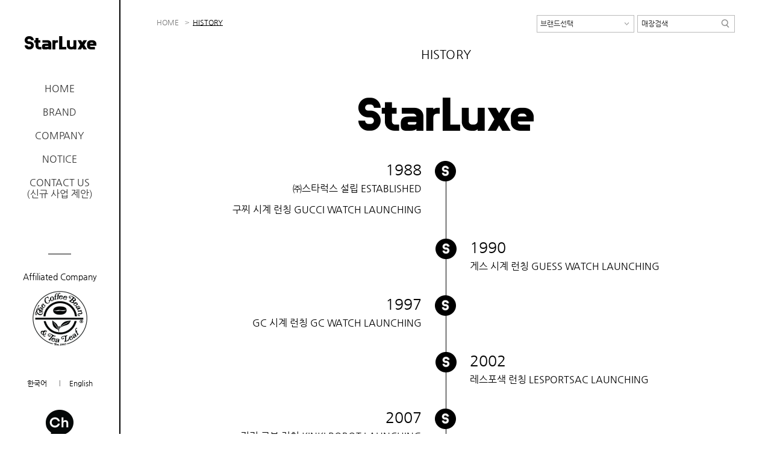

--- FILE ---
content_type: text/html; Charset=UTF-8
request_url: http://starluxe.co.kr/ko/company/history.asp
body_size: 6586
content:

<!DOCTYPE html>

<!--[if IE 6]> <html class="no-js lt-ie10 lt-ie9 lt-ie8 ie6" lang="ko-KR"> <![endif]-->
<!--[if IE 7]> <html class="no-js lt-ie10 lt-ie9 lt-ie8 ie7" lang="ko-KR"> <![endif]-->
<!--[if IE 8]> <html class="no-js lt-ie10 lt-ie9 ie8" lang="ko-KR"> <![endif]-->
<!--[if IE 9]> <html class="no-js lt-ie10 ie9" lang="ko-KR"> <![endif]-->
<!--[if gt IE 9]><!--> <html class="no-js" lang="ko-KR"> <!--<![endif]-->
<head>

	<meta charset="UTF-8">
	<!--[if lt IE 9]> 
	<link rel="stylesheet" href="/css/pages/layout_ie.css">
	<![endif]--> 
	<!--[if lt IE 8]> 
	<link rel="stylesheet" href="/css/pages/sub_ie.css">
	<![endif]--> 


	<meta http-equiv="X-UA-Compatible" content="IE=edge, chrome=1">

	<meta name="description" content="스타럭스 공식 홈페이지, 판도라, 구찌 쥬얼리, 알도, 캐스키드슨, 레페토, 구찌시계, 모니카 비나더, 무스너클,포터, 에탐 등 공식수입원, 브랜드 소개, 채용정보.">

	<link rel="shortcut icon" href="/images/common/favicon.ico?v=202006121525" />    

	<title>HISTORY | STARLUXE</title>
	<meta name="viewport" content="width=device-width, initial-scale=1.0, maximum-scale=1.0, minimum-scale=1.0, user-scalable=no, target-densitydpi=medium-dpi">
	<link rel="stylesheet" href="../../css/pages/import.css?v=202105181820">
	<script src="../../js/common/libs/modernizr.custom.js"></script>
	<script src="../../js/common/libs/jquery-1.9.1.js"></script>
	<script src="../../js/common/libs/greensock/TweenMax.min.js"></script>
	<script src="../../js/common/styleship/ticoNavi.1.1.6.min.js"></script>
	<script src="../../js/common/styleship/mighty.base.1.5.7.min.js"></script>
	<script src="../../js/common/styleship/matizCoverLayer.3.1.0.min.js"></script>
	<script src="../../js/common/styleship/mighty.slide.4.2.1.min.js"></script>
	<script src="../../js/common/styleship/mighty.grid.1.3.0.min.js"></script>
	<script src="../../js/common/styleship/matizResizeMap.1.0.0.min.js"></script>

	<script src="../../js/common/default.js"></script>
<script>
	//소셜댓글
	$(function() {
		function async_call(js, cb){
			$.getScript(js, function() {
				if(cb != undefined){
					return eval(cb)();
				}
			})
		}		
		async_call('http://service.stylecomment.com/common/js/social.js');
	});
		
</script>

    <script src="../../js/common/libs/urobonos.cookie.js"></script>

	<script>
	  (function(i,s,o,g,r,a,m){i['GoogleAnalyticsObject']=r;i[r]=i[r]||function(){
	  (i[r].q=i[r].q||[]).push(arguments)},i[r].l=1*new Date();a=s.createElement(o),
	  m=s.getElementsByTagName(o)[0];a.async=1;a.src=g;m.parentNode.insertBefore(a,m)
	  })(window,document,'script','//www.google-analytics.com/analytics.js','ga');

	  ga('create', 'UA-26154464-55', 'auto');
	  ga('require', 'displayfeatures');
	  ga('send', 'pageview');

	</script>


<link rel="stylesheet" href="/css/pages/sub.css">

</head>
<body>
	<a id="top"></a>
	<!-- start of :: wrap -->
	<div id="wrap">

		
		<!-- start of :: heaer  --> 
		<div id="header">
			<h1><a href="/ko/main/main.asp">STARLUXE</a></h1>
			<div id="tMenu" class="t_menu top_padding">menu</div>
			<div id="tMenu" class="t_search top_padding">secrch</div>
			<ul id="gnb" class="depth1_ul">
				<li class="depth1_li">
					<div class="depth1_div"><a href="/ko/main/main.asp">HOME</a></div>
				</li>
				<li class="depth1_li brand">
					<div class="depth1_div"><a href="#">BRAND</a></div>
					<ul class="depth2_ul mobile_on">
                        <li class="depth2_li"><div class="depth2_div"><a href="/ko/brand/list.asp">ALL</a></div></li>

                        <li class="depth2_li"><div class="depth2_div"><a href="/ko/brand/list.asp?category2=1">BAG&ACC</a></div></li>

                        <li class="depth2_li"><div class="depth2_div"><a href="/ko/brand/list.asp?category2=9">CLOTHES</a></div></li>

                        <li class="depth2_li"><div class="depth2_div"><a href="/ko/brand/list.asp?category2=6">COSMETICS</a></div></li>

                        <li class="depth2_li"><div class="depth2_div"><a href="/ko/brand/list.asp?category2=10">F&B</a></div></li>

                        <li class="depth2_li"><div class="depth2_div"><a href="/ko/brand/list.asp?category2=4">JEWELRY</a></div></li>

                        <li class="depth2_li"><div class="depth2_div"><a href="/ko/brand/list.asp?category2=8">LIFESTYLE</a></div></li>

                        <li class="depth2_li"><div class="depth2_div"><a href="/ko/brand/list.asp?category2=2">SHOES</a></div></li>

                        <li class="depth2_li"><div class="depth2_div"><a href="/ko/brand/list.asp?category2=3">WATCH</a></div></li>


					</ul>
				</li>
				<li class="depth1_li company">
					<div class="depth1_div"><a href="#">COMPANY<!--span class="new">NEW</span--></a></div><!--2015-07-22 NEW 추가-->
					<ul class="depth2_ul ">
						<li class="depth2_li"><div class="depth2_div"><a href="/ko/company/introduce.asp">STARLUXE STORY</a></div></li>
						<li class="depth2_li"><div class="depth2_div"><a href="/ko/company/history.asp">HISTORY<!--span class="new">NEW</span--></a></div></li>
						<li class="depth2_li"><div class="depth2_div"><a href="/ko/company/location.asp">LOCATION</a></div></li>
						<!--li class="depth2_li"><div class="depth2_div"><a href="/ko/company/contactus.asp">CONTACT US</a></div></li-->
					</ul>
				</li>
				<!--li class="depth1_li recruit">
					<div class="depth1_div"><a href="#" target="blank">RECRUIT</a></div>
					<ul class="depth2_ul txt_kor">
						<li class="depth2_li"><div class="depth2_div"><a href="/ko/company/work.asp">직무소개</a></div></li>
						<li class="depth2_li"><div class="depth2_div"><a href="/ko/company/recruit.asp">인재상</a></div></li>
						<li class="depth2_li"><div class="depth2_div"><a href="/ko/company/recruit_program.asp">인재육성</a></div></li>
						<li class="depth2_li"><div class="depth2_div"><a href="/ko/company/interview_list.asp">인터뷰</a></div></li>
						<li class="depth2_li"><div class="depth2_div"><a href="/ko/company/recruit_process.asp">채용절차</a></div></li>
						<li class="depth2_li"><div class="depth2_div"><a href="javascript:chkMobile_job()" >채용공고&amp;지원</a></div></li>
					</ul>		
				</li-->

				<li class="depth1_li no_over">
					<div class="depth1_div"><a href="/ko/notice/list.asp">NOTICE</a></div>	
				</li>
				<li class="depth1_li no_over">
					<div class="depth1_div"><a href="/ko/inquiry/inquiry.asp">CONTACT US<br/>(신규 사업 제안)</a></div>	
				</li>

			</ul>

			<div class="close"> <!-- colse -->
				<img src="/images/common/btn_cancel2.png" alt="sub menu cancel" />
			</div>
			
			<div  class="lnb_wrap add-show"><!--lnb_wrap-->		<!----2023-07-26 add-show 추가>

				<!--2023-07-26 show 추가-->
				<!--
				<div class="show-box">
					<a href="/ko/company/show.asp"><img src="/images/common/logo_show.png" alt="showRodeo"></a>
				</div>
				#HJ 2024-02-08 제거
				-->
				
				<p class="lnb_text">Affiliated Company</p>
				<div class="lnb_banner">							
					<p><a href="http://www.coffeebeankorea.com/" target="_blank"><img src="/images/common/logo_coffeebean.png" alt="Coffeebean" /></a></p>

				</div>
				
				<div class="language_area2">
					<div class="language_link">
						<a href="/ko">한국어</a>
						<a href="/en">English</a>
					</div>
				</div>

				<!-- 2021-05-18 카카오 채널 추가 -->
				<div class="kakaoch-box">
					<a href="http://pf.kakao.com/_SYkxiK" target="_blank">
						<span>카카오톡 채널</span>
					</a>
				</div>
				<!-- //2021-05-18 카카오 채널 추가 -->
			</div>

		</div>
		<!-- // end of :: heaer  -->

	<!-- start of :: contents -->
	<div class="contents">
		<!-- start of :: location -->
		<div class="location mt5">
			<a href="/ko/">HOME</a>
			<a href="history.asp"><span>HISTORY</span></a>
		</div>
		<!-- end of :: location -->
		


		<!-- start of :: searchWrap -->
		<div id="searchWrap">
		<!-- start of :: search_area -->
		<div class="search_area">
			<form action="/ko/search/search_result.asp" method="get" class="searchBar" onSubmit="return storeSearch()">
			    <input type="hidden" id="brandNo" name="brandNo" value="" />
				<input type="text" id="searchText" name="searchText" value="매장검색" class="search" onClick="this.value='';"/>
				<!-- desktop -->
				<input type="image" src="/images/pages/btn_search.png" alt="검색하기" class="srh_img tm_hidden" />
				<!-- //desktop -->
				<!-- 태블릿 모바일 -->
				<input type="image" src="/images/sub/ico_search.png" alt="검색하기" class="srh_img d_hidden" />
				<!--// 태블릿 모바일 -->
			</form>
		</div>
		<!-- end of :: serach_area -->
		
		<!-- start of :: brand_select -->
		<div class="brand_select">
			<div class="search_form select_box no_over">
				<a href="#" class="select_a">브랜드선택</a>				
				<ul>

					<li><a href="#" data-brand-no="2">AGATHA</a></li>

					<li><a href="#" data-brand-no="47">AIPPO</a></li>

					<li><a href="#" data-brand-no="36">BRIC'S</a></li>

					<li><a href="#" data-brand-no="33">BRISTON</a></li>

					<li><a href="#" data-brand-no="1066">CAREL</a></li>

					<li><a href="#" data-brand-no="5">CATH KIDSTON</a></li>

					<li><a href="#" data-brand-no="1061">CELLCOSMET CELLMEN</a></li>

					<li><a href="#" data-brand-no="49">COLD STONE</a></li>

					<li><a href="#" data-brand-no="1055">EMDIRUSA</a></li>

					<li><a href="#" data-brand-no="1051">FAUXPASPARIS COSMETIC</a></li>

					<li><a href="#" data-brand-no="1067">FERRAGAMO</a></li>

					<li><a href="#" data-brand-no="9">GC</a></li>

					<li><a href="#" data-brand-no="10">GUCCI JEW</a></li>

					<li><a href="#" data-brand-no="11">GUCCI TIMEPIECE</a></li>

					<li><a href="#" data-brand-no="12">GUESS WATCHES</a></li>

					<li><a href="#" data-brand-no="1065">JOTT</a></li>

					<li><a href="#" data-brand-no="13">KINKIROBOT</a></li>

					<li><a href="#" data-brand-no="48">KUSMI TEA</a></li>

					<li><a href="#" data-brand-no="40">KYOTO KATSUGYU</a></li>

					<li><a href="#" data-brand-no="14">LANCASTER PARIS</a></li>

					<li><a href="#" data-brand-no="15">LESPORTSAC</a></li>

					<li><a href="#" data-brand-no="1062">MARCO'S</a></li>

					<li><a href="#" data-brand-no="30">MONICA VINADER</a></li>

					<li><a href="#" data-brand-no="50">OLIVIA BURTON</a></li>

					<li><a href="#" data-brand-no="19">PANDORA</a></li>

					<li><a href="#" data-brand-no="1064">PARAJUMPERS</a></li>

					<li><a href="#" data-brand-no="1063">PHYTO5</a></li>

					<li><a href="#" data-brand-no="34">PORTER SEOUL</a></li>

					<li><a href="#" data-brand-no="20">REPETTO</a></li>

					<li><a href="#" data-brand-no="43">SELF PORTRAIT</a></li>

					<li><a href="#" data-brand-no="1060">SPONTINI</a></li>

					<li><a href="#" data-brand-no="1054">TATRAS</a></li>

					<li><a href="#" data-brand-no="32">TSUKIJI GINDACO</a></li>

					<li><a href="#" data-brand-no="1059">VILEBREQUIN</a></li>

				</ul>
			</div>
		</div>
		<!-- end of :: brand_select -->
		</div>
		<!-- // end of :: searchWrap -->

		<!--start of :: starluxe_wrap-->
		<!--2019-05-08 다시 만듬-->
		<div class="starluxe_wrap__new">
			<h2>HISTORY</h2>			
			<h3 class="title_style5 logo__style">STARLUXE</h3>
			<div class="history-list starluxe">
				<div class="hsy hsy--left">
					<dl>
						<dt>1988</dt>
						<dd>㈜스타럭스 설립 ESTABLISHED</dd>
						<dd>구찌 시계 런칭 GUCCI WATCH LAUNCHING</dd>
					</dl>
				</div>

				<div class="hsy hsy--right">				
					<dl>
						<dt>1990</dt>
						<dd>게스 시계 런칭 GUESS WATCH LAUNCHING</dd>
					</dl>
				</div>
				
				<div class="hsy hsy--left">
					<dl>
						<dt>1997</dt>
						<dd>GC 시계 런칭 GC WATCH LAUNCHING</dd>
					</dl>
				</div>

				<div class="hsy hsy--right">
					<dl>
						<dt>2002</dt>
						<dd>레스포색 런칭 LESPORTSAC LAUNCHING</dd>
					</dl>
				</div>
				
				<div class="hsy hsy--left">
					<dl>
						<dt>2007</dt>
						<dd>킨키 로봇 런칭 KINKI ROBOT LAUNCHING</dd>
					</dl>
				</div>

				<div class="hsy hsy--right">
					<dl>
						<dt>2008</dt>
						<dd>크로켓 & 존슨 런칭 <br class="d_hidden" />CROCKETT &amp; JONES LAUNCHING</dd>
					</dl>
				</div>
				
				<div class="hsy hsy--left">
					<dl>
						<dt>2011</dt>
						<dd>캐스키드슨 런칭 CATH KIDSTON LAUNCHING</dd>
						<dd>알도 런칭 ALDO LAUNCHING</dd>
						<dd>판도라 런칭 PANDORA LAUNCHING</dd>
					</dl>
				</div>

				<div class="hsy hsy--right">
					<dl>
						<dt>2013</dt>
						<dd>아가타 런칭 AGATHA LAUNCHING</dd>
						<dd>무스너클 런칭 MOOSEKNUCKLES <br class="d_hidden m_hidden" />LAUNCHING</dd>
					</dl>
				</div>
				
				<div class="hsy hsy--left">
					<dl>
						<dt>2014</dt>					
						<dd>뽀빠파리 런칭 FAUX PAS PARIS LAUNCHING</dd>
						<dd>닐스야드레머디스 런칭 <br class="t_hidden" />NEAL’S YARD REMEDIES LAUNCHING</dd>
						<dd>랑카스터 런칭 LANCASTER  LAUNCHING</dd>
					</dl>
				</div>

				<div class="hsy hsy--right">
					<dl>
						<dt>2015</dt>
						<dd>모니카비나더 런칭 MONICA VINADER LAUNCHING</dd>
						<dd>에탐 런칭 ETAM LAUNCHING</dd>
					</dl>
				</div>
				
				<div class="hsy hsy--left">
					<dl>
						<dt>2016</dt>
						<dd>브리스톤 런칭 BRISTON LAUNCHING</dd>
						<dd>포터 런칭 PORTER LAUNCHING</dd>
						<dd>브릭스 런칭 BRIC’S LAUNCHING</dd>
						<dd>아이뽀 서울 런칭 AIPPO SEOUL LAUNCHING</dd>
						<dd>아이포맨 런칭 AIPPO MAN LAUNCHING</dd>
						<dd>셀프포트레이트 런칭 SELF PORTRAIT LAUNCHING</dd>
						<dd>캐럿 런던 런칭 CARAT LONDON LAUNCHING</dd>
						<dd>교토 가츠규 런칭 KYOTO KATSUGYU LAUNCHING</dd>
					</dl>
				</div>

				<div class="hsy hsy--right">
					<dl>
						<dt>2017</dt>
						<dd>뽀빠파리 코스메틱 런칭 <br class="t_hidden" />FAUX PAS PARIS COSMETIC LAUNCHING</dd>
						<dd>긴다코 런칭 TSUKIJI GINDACO LAUNCHING</dd>
					</dl>
				</div>
				
				<div class="hsy hsy--left">
					<dl>
						<dt>2018</dt>
						<dd>쿠스미티 런칭 KUSMI TEA LAUNCHING</dd>
						<dd>콜드스톤 런칭 COLD STONE LAUNCHING</dd>
						<dd>올리비아버튼 런칭 OLIVIA BURTON LAUNCHING</dd>
						<dd>웰더 런칭 WELDER LAUNCHING</dd>
						<dd>타트라스 런칭 TATRAS LAUNCHING</dd>
						<dd>삼성동 치킨 런칭 SAMSUNGDONG CHICKEN LAUNCHING</dd>
					</dl>
				</div>

				<div class="hsy hsy--right">
					<dl>
						<dt>2019</dt>
						<dd>레스포색 면세점 인수</dd>
						<dd>엠디루사 다이아몬드 런칭 EMDIRUSA DIAMOND LAUNCHING</dd>
					</dl>
				</div>

				<div class="hsy hsy--left">
					<dl>
						<dt>2020</dt>
						<dd>셀코스메트 런칭 <br class="t_hidden" />CELLCOSMET LAUNCHING</dd>
						<dd>빌보콰 런칭 VILEBREQUIN LAUNCHING</dd>
						<dd>사옥 완공 NEW OFFICE BUILDING OPENING</dd>
					</dl>
				</div>

				<div class="hsy hsy--right">
					<dl>
						<dt>2022</dt>
						<dd>피토5 런칭 PHYTO5 LAUNCHING</dd>
						<dd>561 런칭 561 LAUNCHING</dd>
					</dl>
				</div>				

				<div class="hsy hsy--left">
					<dl>
						<dt>2023</dt>
						<dd>파라점퍼스 런칭 PARAJUMPERS LAUNCHING</dd>
						<dd>까렐 런칭 CAREL LAUNCHING</dd>
						<dd>JOTT 런칭 JOTT LAUNCHING</dd>
					</dl>
				</div>

				<div class="hsy hsy--right">
					<dl>
						<dt>2024</dt>
						<dd>알레시 에스프레소 도산공원점 오픈 ALESSI ESPRESSO DOSAN OPENING</dd>
					</dl>
				</div>		
				
			</div>

			
			<h3 class="title_style5">COFFEEBEAN<br class="d_hidden m_hidden" /> KOREA</h3>
			<div class="history-list coffebeen">
				<div class="hsy hsy--left">
					<dl>
						<dt>2000</dt>
						<dd>㈜커피빈코리아 런칭 ESTABLISHED</dd>
					</dl>
				</div>

				<div class="hsy hsy--right">				
					<dl>
						<dt>2001</dt>
						<dd>커피빈 1호점 오픈 1ST STORE OPEN</dd>
					</dl>
				</div>
				<div class="hsy hsy--left">
					<dl>
						<dt>2005</dt>
						<dd>커피빈 50호점 오픈 50TH STORE OPEN</dd>
					</dl>
				</div>

				<div class="hsy hsy--right">				
					<dl>
						<dt>2007</dt>
						<dd>커피빈 100호점 오픈 100TH STORE OPEN</dd>
					</dl>
				</div>
				<div class="hsy hsy--left">
					<dl>
						<dt>2011</dt>
						<dd>CBTL 스토어 오픈 CBTL STORE OPEN</dd>
						<dd>커피빈 230호점 오픈 230TH STORE OPEN</dd>
					</dl>
				</div>
				<div class="hsy hsy--right">				
					<dl>
						<dt>2012</dt>
						<dd>커피빈 250호점 오픈 250TH STORE OPEN</dd>
					</dl>
				</div>
				<div class="hsy hsy--left">
					<dl>
						<dt>2014</dt>
						<dd>커피빈 300호점 오픈 300TH STORE OPEN</dd>
					</dl>
				</div>

				<div class="hsy hsy--right">				
					<dl>
						<dt>2016</dt>
						<dd>커피빈 350호점 오픈 350TH STORE OPEN</dd>
					</dl>
				</div>
				<div class="hsy hsy--left">
					<dl>
						<dt>2017</dt>
						<dd>커피빈 400호점 오픈 400TH STORE OPEN</dd>
					</dl>
				</div>

				<div class="hsy hsy--right">				
					<dl>
						<dt>2019</dt>
						<dd>커피빈 425호점 오픈 425TH STORE OPEN</dd>
					</dl>
				</div>

				<div class="hsy hsy--left">
					<dl>
						<dt>2020</dt>
						<dd>커피빈 450호점 오픈 450TH STORE OPEN</dd>
					</dl>
				</div>

				<div class="hsy hsy--right">				
					<dl>
						<dt>2021</dt>
						<dd>커피빈 457호점 제주아라점 오픈 457TH STORE OPEN(Jeju Ara)</dd>
					</dl>
				</div>
				
				<div class="hsy hsy--left">
					<dl>
						<dt>2022</dt>
						<dd>커피빈 468호점 제주애월DT점 오픈 468TH STORE OPEN(Jeju Aewol)</dd>
					</dl>
				</div>

				<div class="hsy hsy--right">				
					<dl>
						<dt>2023</dt>
						<dd>커피빈 480호점 삼성본관빌딩점 오픈 480TH STORE OPEN</dd>
					</dl>
				</div>			
				
				<div class="hsy hsy--left">
					<dl>
						<dt>2024</dt>
						<dd>커피빈 490호점 캐리비안베이점 오픈 490TH STORE OPEN</dd>
					</dl>
				</div>					
				
			</div>
		</div>
		<!--//2019-05-08 다시 만듬-->
		<!--end of :: starluxe_wrap-->
	</div>
	<!-- end of :: contents -->


		<!-- start of :: bottom -->
		<div id="bottom">
				<!--(구주소) <span class="line">TRADE TOWER 3806, SAMSUNG-DONG,<br class="d_hidden t_hidden"> GANGNAM-GU, SEOUL, KOREA, <br class="d_hidden t_hidden">ZIP/POSTAL CODE 06164 <BR></span>-->
				<!--span class="addr">TRADE TOWER 3806 511, YEONGDONG-DAERO,<br class="d_hidden t_hidden"> GANGNAM-GU, SEOUL, KOREA, <br class="d_hidden t_hidden"> ZIP/POSTAL CODE 06164 <BR> <br class="d_hidden t_hidden"-->
				<!--span class="addr">STARLUXE BLDG, 120-2, SAMSEONG-DONG,<br class="d_hidden t_hidden"> GANGNAM-GU, SEOUL, KOREA, <br class="d_hidden t_hidden"> ZIP/POSTAL CODE 06155 <BR> <br class="d_hidden t_hidden"-->
				<span class="addr">
					STARLUXE BUILDING, 561, SAMSEONG-RO,<br class="d_hidden t_hidden">  GANGNAM-GU, SEOUL, KOREA <br class="d_hidden t_hidden"> ZIP/POSTAL CODE 06155 <BR> <br class="d_hidden t_hidden">
					사업자등록번호 : 120-86-24028&nbsp;&nbsp;ㅣ&nbsp;&nbsp;CALL CENTER : 1688 - 5501<br />  Ⓒ STARLUXE ALL RIGHTS RESERVED.
				</span>
		</div>
		<!-- end of :: bottom -->	
	</div>
	<!-- end of :: wrap -->
</body>
</html>

--- FILE ---
content_type: text/html; Charset=UTF-8
request_url: http://www.starluxe.co.kr/ko/company/history.asp
body_size: 6586
content:

<!DOCTYPE html>

<!--[if IE 6]> <html class="no-js lt-ie10 lt-ie9 lt-ie8 ie6" lang="ko-KR"> <![endif]-->
<!--[if IE 7]> <html class="no-js lt-ie10 lt-ie9 lt-ie8 ie7" lang="ko-KR"> <![endif]-->
<!--[if IE 8]> <html class="no-js lt-ie10 lt-ie9 ie8" lang="ko-KR"> <![endif]-->
<!--[if IE 9]> <html class="no-js lt-ie10 ie9" lang="ko-KR"> <![endif]-->
<!--[if gt IE 9]><!--> <html class="no-js" lang="ko-KR"> <!--<![endif]-->
<head>

	<meta charset="UTF-8">
	<!--[if lt IE 9]> 
	<link rel="stylesheet" href="/css/pages/layout_ie.css">
	<![endif]--> 
	<!--[if lt IE 8]> 
	<link rel="stylesheet" href="/css/pages/sub_ie.css">
	<![endif]--> 


	<meta http-equiv="X-UA-Compatible" content="IE=edge, chrome=1">

	<meta name="description" content="스타럭스 공식 홈페이지, 판도라, 구찌 쥬얼리, 알도, 캐스키드슨, 레페토, 구찌시계, 모니카 비나더, 무스너클,포터, 에탐 등 공식수입원, 브랜드 소개, 채용정보.">

	<link rel="shortcut icon" href="/images/common/favicon.ico?v=202006121525" />    

	<title>HISTORY | STARLUXE</title>
	<meta name="viewport" content="width=device-width, initial-scale=1.0, maximum-scale=1.0, minimum-scale=1.0, user-scalable=no, target-densitydpi=medium-dpi">
	<link rel="stylesheet" href="../../css/pages/import.css?v=202105181820">
	<script src="../../js/common/libs/modernizr.custom.js"></script>
	<script src="../../js/common/libs/jquery-1.9.1.js"></script>
	<script src="../../js/common/libs/greensock/TweenMax.min.js"></script>
	<script src="../../js/common/styleship/ticoNavi.1.1.6.min.js"></script>
	<script src="../../js/common/styleship/mighty.base.1.5.7.min.js"></script>
	<script src="../../js/common/styleship/matizCoverLayer.3.1.0.min.js"></script>
	<script src="../../js/common/styleship/mighty.slide.4.2.1.min.js"></script>
	<script src="../../js/common/styleship/mighty.grid.1.3.0.min.js"></script>
	<script src="../../js/common/styleship/matizResizeMap.1.0.0.min.js"></script>

	<script src="../../js/common/default.js"></script>
<script>
	//소셜댓글
	$(function() {
		function async_call(js, cb){
			$.getScript(js, function() {
				if(cb != undefined){
					return eval(cb)();
				}
			})
		}		
		async_call('http://service.stylecomment.com/common/js/social.js');
	});
		
</script>

    <script src="../../js/common/libs/urobonos.cookie.js"></script>

	<script>
	  (function(i,s,o,g,r,a,m){i['GoogleAnalyticsObject']=r;i[r]=i[r]||function(){
	  (i[r].q=i[r].q||[]).push(arguments)},i[r].l=1*new Date();a=s.createElement(o),
	  m=s.getElementsByTagName(o)[0];a.async=1;a.src=g;m.parentNode.insertBefore(a,m)
	  })(window,document,'script','//www.google-analytics.com/analytics.js','ga');

	  ga('create', 'UA-26154464-55', 'auto');
	  ga('require', 'displayfeatures');
	  ga('send', 'pageview');

	</script>


<link rel="stylesheet" href="/css/pages/sub.css">

</head>
<body>
	<a id="top"></a>
	<!-- start of :: wrap -->
	<div id="wrap">

		
		<!-- start of :: heaer  --> 
		<div id="header">
			<h1><a href="/ko/main/main.asp">STARLUXE</a></h1>
			<div id="tMenu" class="t_menu top_padding">menu</div>
			<div id="tMenu" class="t_search top_padding">secrch</div>
			<ul id="gnb" class="depth1_ul">
				<li class="depth1_li">
					<div class="depth1_div"><a href="/ko/main/main.asp">HOME</a></div>
				</li>
				<li class="depth1_li brand">
					<div class="depth1_div"><a href="#">BRAND</a></div>
					<ul class="depth2_ul mobile_on">
                        <li class="depth2_li"><div class="depth2_div"><a href="/ko/brand/list.asp">ALL</a></div></li>

                        <li class="depth2_li"><div class="depth2_div"><a href="/ko/brand/list.asp?category2=1">BAG&ACC</a></div></li>

                        <li class="depth2_li"><div class="depth2_div"><a href="/ko/brand/list.asp?category2=9">CLOTHES</a></div></li>

                        <li class="depth2_li"><div class="depth2_div"><a href="/ko/brand/list.asp?category2=6">COSMETICS</a></div></li>

                        <li class="depth2_li"><div class="depth2_div"><a href="/ko/brand/list.asp?category2=10">F&B</a></div></li>

                        <li class="depth2_li"><div class="depth2_div"><a href="/ko/brand/list.asp?category2=4">JEWELRY</a></div></li>

                        <li class="depth2_li"><div class="depth2_div"><a href="/ko/brand/list.asp?category2=8">LIFESTYLE</a></div></li>

                        <li class="depth2_li"><div class="depth2_div"><a href="/ko/brand/list.asp?category2=2">SHOES</a></div></li>

                        <li class="depth2_li"><div class="depth2_div"><a href="/ko/brand/list.asp?category2=3">WATCH</a></div></li>


					</ul>
				</li>
				<li class="depth1_li company">
					<div class="depth1_div"><a href="#">COMPANY<!--span class="new">NEW</span--></a></div><!--2015-07-22 NEW 추가-->
					<ul class="depth2_ul ">
						<li class="depth2_li"><div class="depth2_div"><a href="/ko/company/introduce.asp">STARLUXE STORY</a></div></li>
						<li class="depth2_li"><div class="depth2_div"><a href="/ko/company/history.asp">HISTORY<!--span class="new">NEW</span--></a></div></li>
						<li class="depth2_li"><div class="depth2_div"><a href="/ko/company/location.asp">LOCATION</a></div></li>
						<!--li class="depth2_li"><div class="depth2_div"><a href="/ko/company/contactus.asp">CONTACT US</a></div></li-->
					</ul>
				</li>
				<!--li class="depth1_li recruit">
					<div class="depth1_div"><a href="#" target="blank">RECRUIT</a></div>
					<ul class="depth2_ul txt_kor">
						<li class="depth2_li"><div class="depth2_div"><a href="/ko/company/work.asp">직무소개</a></div></li>
						<li class="depth2_li"><div class="depth2_div"><a href="/ko/company/recruit.asp">인재상</a></div></li>
						<li class="depth2_li"><div class="depth2_div"><a href="/ko/company/recruit_program.asp">인재육성</a></div></li>
						<li class="depth2_li"><div class="depth2_div"><a href="/ko/company/interview_list.asp">인터뷰</a></div></li>
						<li class="depth2_li"><div class="depth2_div"><a href="/ko/company/recruit_process.asp">채용절차</a></div></li>
						<li class="depth2_li"><div class="depth2_div"><a href="javascript:chkMobile_job()" >채용공고&amp;지원</a></div></li>
					</ul>		
				</li-->

				<li class="depth1_li no_over">
					<div class="depth1_div"><a href="/ko/notice/list.asp">NOTICE</a></div>	
				</li>
				<li class="depth1_li no_over">
					<div class="depth1_div"><a href="/ko/inquiry/inquiry.asp">CONTACT US<br/>(신규 사업 제안)</a></div>	
				</li>

			</ul>

			<div class="close"> <!-- colse -->
				<img src="/images/common/btn_cancel2.png" alt="sub menu cancel" />
			</div>
			
			<div  class="lnb_wrap add-show"><!--lnb_wrap-->		<!----2023-07-26 add-show 추가>

				<!--2023-07-26 show 추가-->
				<!--
				<div class="show-box">
					<a href="/ko/company/show.asp"><img src="/images/common/logo_show.png" alt="showRodeo"></a>
				</div>
				#HJ 2024-02-08 제거
				-->
				
				<p class="lnb_text">Affiliated Company</p>
				<div class="lnb_banner">							
					<p><a href="http://www.coffeebeankorea.com/" target="_blank"><img src="/images/common/logo_coffeebean.png" alt="Coffeebean" /></a></p>

				</div>
				
				<div class="language_area2">
					<div class="language_link">
						<a href="/ko">한국어</a>
						<a href="/en">English</a>
					</div>
				</div>

				<!-- 2021-05-18 카카오 채널 추가 -->
				<div class="kakaoch-box">
					<a href="http://pf.kakao.com/_SYkxiK" target="_blank">
						<span>카카오톡 채널</span>
					</a>
				</div>
				<!-- //2021-05-18 카카오 채널 추가 -->
			</div>

		</div>
		<!-- // end of :: heaer  -->

	<!-- start of :: contents -->
	<div class="contents">
		<!-- start of :: location -->
		<div class="location mt5">
			<a href="/ko/">HOME</a>
			<a href="history.asp"><span>HISTORY</span></a>
		</div>
		<!-- end of :: location -->
		


		<!-- start of :: searchWrap -->
		<div id="searchWrap">
		<!-- start of :: search_area -->
		<div class="search_area">
			<form action="/ko/search/search_result.asp" method="get" class="searchBar" onSubmit="return storeSearch()">
			    <input type="hidden" id="brandNo" name="brandNo" value="" />
				<input type="text" id="searchText" name="searchText" value="매장검색" class="search" onClick="this.value='';"/>
				<!-- desktop -->
				<input type="image" src="/images/pages/btn_search.png" alt="검색하기" class="srh_img tm_hidden" />
				<!-- //desktop -->
				<!-- 태블릿 모바일 -->
				<input type="image" src="/images/sub/ico_search.png" alt="검색하기" class="srh_img d_hidden" />
				<!--// 태블릿 모바일 -->
			</form>
		</div>
		<!-- end of :: serach_area -->
		
		<!-- start of :: brand_select -->
		<div class="brand_select">
			<div class="search_form select_box no_over">
				<a href="#" class="select_a">브랜드선택</a>				
				<ul>

					<li><a href="#" data-brand-no="2">AGATHA</a></li>

					<li><a href="#" data-brand-no="47">AIPPO</a></li>

					<li><a href="#" data-brand-no="36">BRIC'S</a></li>

					<li><a href="#" data-brand-no="33">BRISTON</a></li>

					<li><a href="#" data-brand-no="1066">CAREL</a></li>

					<li><a href="#" data-brand-no="5">CATH KIDSTON</a></li>

					<li><a href="#" data-brand-no="1061">CELLCOSMET CELLMEN</a></li>

					<li><a href="#" data-brand-no="49">COLD STONE</a></li>

					<li><a href="#" data-brand-no="1055">EMDIRUSA</a></li>

					<li><a href="#" data-brand-no="1051">FAUXPASPARIS COSMETIC</a></li>

					<li><a href="#" data-brand-no="1067">FERRAGAMO</a></li>

					<li><a href="#" data-brand-no="9">GC</a></li>

					<li><a href="#" data-brand-no="10">GUCCI JEW</a></li>

					<li><a href="#" data-brand-no="11">GUCCI TIMEPIECE</a></li>

					<li><a href="#" data-brand-no="12">GUESS WATCHES</a></li>

					<li><a href="#" data-brand-no="1065">JOTT</a></li>

					<li><a href="#" data-brand-no="13">KINKIROBOT</a></li>

					<li><a href="#" data-brand-no="48">KUSMI TEA</a></li>

					<li><a href="#" data-brand-no="40">KYOTO KATSUGYU</a></li>

					<li><a href="#" data-brand-no="14">LANCASTER PARIS</a></li>

					<li><a href="#" data-brand-no="15">LESPORTSAC</a></li>

					<li><a href="#" data-brand-no="1062">MARCO'S</a></li>

					<li><a href="#" data-brand-no="30">MONICA VINADER</a></li>

					<li><a href="#" data-brand-no="50">OLIVIA BURTON</a></li>

					<li><a href="#" data-brand-no="19">PANDORA</a></li>

					<li><a href="#" data-brand-no="1064">PARAJUMPERS</a></li>

					<li><a href="#" data-brand-no="1063">PHYTO5</a></li>

					<li><a href="#" data-brand-no="34">PORTER SEOUL</a></li>

					<li><a href="#" data-brand-no="20">REPETTO</a></li>

					<li><a href="#" data-brand-no="43">SELF PORTRAIT</a></li>

					<li><a href="#" data-brand-no="1060">SPONTINI</a></li>

					<li><a href="#" data-brand-no="1054">TATRAS</a></li>

					<li><a href="#" data-brand-no="32">TSUKIJI GINDACO</a></li>

					<li><a href="#" data-brand-no="1059">VILEBREQUIN</a></li>

				</ul>
			</div>
		</div>
		<!-- end of :: brand_select -->
		</div>
		<!-- // end of :: searchWrap -->

		<!--start of :: starluxe_wrap-->
		<!--2019-05-08 다시 만듬-->
		<div class="starluxe_wrap__new">
			<h2>HISTORY</h2>			
			<h3 class="title_style5 logo__style">STARLUXE</h3>
			<div class="history-list starluxe">
				<div class="hsy hsy--left">
					<dl>
						<dt>1988</dt>
						<dd>㈜스타럭스 설립 ESTABLISHED</dd>
						<dd>구찌 시계 런칭 GUCCI WATCH LAUNCHING</dd>
					</dl>
				</div>

				<div class="hsy hsy--right">				
					<dl>
						<dt>1990</dt>
						<dd>게스 시계 런칭 GUESS WATCH LAUNCHING</dd>
					</dl>
				</div>
				
				<div class="hsy hsy--left">
					<dl>
						<dt>1997</dt>
						<dd>GC 시계 런칭 GC WATCH LAUNCHING</dd>
					</dl>
				</div>

				<div class="hsy hsy--right">
					<dl>
						<dt>2002</dt>
						<dd>레스포색 런칭 LESPORTSAC LAUNCHING</dd>
					</dl>
				</div>
				
				<div class="hsy hsy--left">
					<dl>
						<dt>2007</dt>
						<dd>킨키 로봇 런칭 KINKI ROBOT LAUNCHING</dd>
					</dl>
				</div>

				<div class="hsy hsy--right">
					<dl>
						<dt>2008</dt>
						<dd>크로켓 & 존슨 런칭 <br class="d_hidden" />CROCKETT &amp; JONES LAUNCHING</dd>
					</dl>
				</div>
				
				<div class="hsy hsy--left">
					<dl>
						<dt>2011</dt>
						<dd>캐스키드슨 런칭 CATH KIDSTON LAUNCHING</dd>
						<dd>알도 런칭 ALDO LAUNCHING</dd>
						<dd>판도라 런칭 PANDORA LAUNCHING</dd>
					</dl>
				</div>

				<div class="hsy hsy--right">
					<dl>
						<dt>2013</dt>
						<dd>아가타 런칭 AGATHA LAUNCHING</dd>
						<dd>무스너클 런칭 MOOSEKNUCKLES <br class="d_hidden m_hidden" />LAUNCHING</dd>
					</dl>
				</div>
				
				<div class="hsy hsy--left">
					<dl>
						<dt>2014</dt>					
						<dd>뽀빠파리 런칭 FAUX PAS PARIS LAUNCHING</dd>
						<dd>닐스야드레머디스 런칭 <br class="t_hidden" />NEAL’S YARD REMEDIES LAUNCHING</dd>
						<dd>랑카스터 런칭 LANCASTER  LAUNCHING</dd>
					</dl>
				</div>

				<div class="hsy hsy--right">
					<dl>
						<dt>2015</dt>
						<dd>모니카비나더 런칭 MONICA VINADER LAUNCHING</dd>
						<dd>에탐 런칭 ETAM LAUNCHING</dd>
					</dl>
				</div>
				
				<div class="hsy hsy--left">
					<dl>
						<dt>2016</dt>
						<dd>브리스톤 런칭 BRISTON LAUNCHING</dd>
						<dd>포터 런칭 PORTER LAUNCHING</dd>
						<dd>브릭스 런칭 BRIC’S LAUNCHING</dd>
						<dd>아이뽀 서울 런칭 AIPPO SEOUL LAUNCHING</dd>
						<dd>아이포맨 런칭 AIPPO MAN LAUNCHING</dd>
						<dd>셀프포트레이트 런칭 SELF PORTRAIT LAUNCHING</dd>
						<dd>캐럿 런던 런칭 CARAT LONDON LAUNCHING</dd>
						<dd>교토 가츠규 런칭 KYOTO KATSUGYU LAUNCHING</dd>
					</dl>
				</div>

				<div class="hsy hsy--right">
					<dl>
						<dt>2017</dt>
						<dd>뽀빠파리 코스메틱 런칭 <br class="t_hidden" />FAUX PAS PARIS COSMETIC LAUNCHING</dd>
						<dd>긴다코 런칭 TSUKIJI GINDACO LAUNCHING</dd>
					</dl>
				</div>
				
				<div class="hsy hsy--left">
					<dl>
						<dt>2018</dt>
						<dd>쿠스미티 런칭 KUSMI TEA LAUNCHING</dd>
						<dd>콜드스톤 런칭 COLD STONE LAUNCHING</dd>
						<dd>올리비아버튼 런칭 OLIVIA BURTON LAUNCHING</dd>
						<dd>웰더 런칭 WELDER LAUNCHING</dd>
						<dd>타트라스 런칭 TATRAS LAUNCHING</dd>
						<dd>삼성동 치킨 런칭 SAMSUNGDONG CHICKEN LAUNCHING</dd>
					</dl>
				</div>

				<div class="hsy hsy--right">
					<dl>
						<dt>2019</dt>
						<dd>레스포색 면세점 인수</dd>
						<dd>엠디루사 다이아몬드 런칭 EMDIRUSA DIAMOND LAUNCHING</dd>
					</dl>
				</div>

				<div class="hsy hsy--left">
					<dl>
						<dt>2020</dt>
						<dd>셀코스메트 런칭 <br class="t_hidden" />CELLCOSMET LAUNCHING</dd>
						<dd>빌보콰 런칭 VILEBREQUIN LAUNCHING</dd>
						<dd>사옥 완공 NEW OFFICE BUILDING OPENING</dd>
					</dl>
				</div>

				<div class="hsy hsy--right">
					<dl>
						<dt>2022</dt>
						<dd>피토5 런칭 PHYTO5 LAUNCHING</dd>
						<dd>561 런칭 561 LAUNCHING</dd>
					</dl>
				</div>				

				<div class="hsy hsy--left">
					<dl>
						<dt>2023</dt>
						<dd>파라점퍼스 런칭 PARAJUMPERS LAUNCHING</dd>
						<dd>까렐 런칭 CAREL LAUNCHING</dd>
						<dd>JOTT 런칭 JOTT LAUNCHING</dd>
					</dl>
				</div>

				<div class="hsy hsy--right">
					<dl>
						<dt>2024</dt>
						<dd>알레시 에스프레소 도산공원점 오픈 ALESSI ESPRESSO DOSAN OPENING</dd>
					</dl>
				</div>		
				
			</div>

			
			<h3 class="title_style5">COFFEEBEAN<br class="d_hidden m_hidden" /> KOREA</h3>
			<div class="history-list coffebeen">
				<div class="hsy hsy--left">
					<dl>
						<dt>2000</dt>
						<dd>㈜커피빈코리아 런칭 ESTABLISHED</dd>
					</dl>
				</div>

				<div class="hsy hsy--right">				
					<dl>
						<dt>2001</dt>
						<dd>커피빈 1호점 오픈 1ST STORE OPEN</dd>
					</dl>
				</div>
				<div class="hsy hsy--left">
					<dl>
						<dt>2005</dt>
						<dd>커피빈 50호점 오픈 50TH STORE OPEN</dd>
					</dl>
				</div>

				<div class="hsy hsy--right">				
					<dl>
						<dt>2007</dt>
						<dd>커피빈 100호점 오픈 100TH STORE OPEN</dd>
					</dl>
				</div>
				<div class="hsy hsy--left">
					<dl>
						<dt>2011</dt>
						<dd>CBTL 스토어 오픈 CBTL STORE OPEN</dd>
						<dd>커피빈 230호점 오픈 230TH STORE OPEN</dd>
					</dl>
				</div>
				<div class="hsy hsy--right">				
					<dl>
						<dt>2012</dt>
						<dd>커피빈 250호점 오픈 250TH STORE OPEN</dd>
					</dl>
				</div>
				<div class="hsy hsy--left">
					<dl>
						<dt>2014</dt>
						<dd>커피빈 300호점 오픈 300TH STORE OPEN</dd>
					</dl>
				</div>

				<div class="hsy hsy--right">				
					<dl>
						<dt>2016</dt>
						<dd>커피빈 350호점 오픈 350TH STORE OPEN</dd>
					</dl>
				</div>
				<div class="hsy hsy--left">
					<dl>
						<dt>2017</dt>
						<dd>커피빈 400호점 오픈 400TH STORE OPEN</dd>
					</dl>
				</div>

				<div class="hsy hsy--right">				
					<dl>
						<dt>2019</dt>
						<dd>커피빈 425호점 오픈 425TH STORE OPEN</dd>
					</dl>
				</div>

				<div class="hsy hsy--left">
					<dl>
						<dt>2020</dt>
						<dd>커피빈 450호점 오픈 450TH STORE OPEN</dd>
					</dl>
				</div>

				<div class="hsy hsy--right">				
					<dl>
						<dt>2021</dt>
						<dd>커피빈 457호점 제주아라점 오픈 457TH STORE OPEN(Jeju Ara)</dd>
					</dl>
				</div>
				
				<div class="hsy hsy--left">
					<dl>
						<dt>2022</dt>
						<dd>커피빈 468호점 제주애월DT점 오픈 468TH STORE OPEN(Jeju Aewol)</dd>
					</dl>
				</div>

				<div class="hsy hsy--right">				
					<dl>
						<dt>2023</dt>
						<dd>커피빈 480호점 삼성본관빌딩점 오픈 480TH STORE OPEN</dd>
					</dl>
				</div>			
				
				<div class="hsy hsy--left">
					<dl>
						<dt>2024</dt>
						<dd>커피빈 490호점 캐리비안베이점 오픈 490TH STORE OPEN</dd>
					</dl>
				</div>					
				
			</div>
		</div>
		<!--//2019-05-08 다시 만듬-->
		<!--end of :: starluxe_wrap-->
	</div>
	<!-- end of :: contents -->


		<!-- start of :: bottom -->
		<div id="bottom">
				<!--(구주소) <span class="line">TRADE TOWER 3806, SAMSUNG-DONG,<br class="d_hidden t_hidden"> GANGNAM-GU, SEOUL, KOREA, <br class="d_hidden t_hidden">ZIP/POSTAL CODE 06164 <BR></span>-->
				<!--span class="addr">TRADE TOWER 3806 511, YEONGDONG-DAERO,<br class="d_hidden t_hidden"> GANGNAM-GU, SEOUL, KOREA, <br class="d_hidden t_hidden"> ZIP/POSTAL CODE 06164 <BR> <br class="d_hidden t_hidden"-->
				<!--span class="addr">STARLUXE BLDG, 120-2, SAMSEONG-DONG,<br class="d_hidden t_hidden"> GANGNAM-GU, SEOUL, KOREA, <br class="d_hidden t_hidden"> ZIP/POSTAL CODE 06155 <BR> <br class="d_hidden t_hidden"-->
				<span class="addr">
					STARLUXE BUILDING, 561, SAMSEONG-RO,<br class="d_hidden t_hidden">  GANGNAM-GU, SEOUL, KOREA <br class="d_hidden t_hidden"> ZIP/POSTAL CODE 06155 <BR> <br class="d_hidden t_hidden">
					사업자등록번호 : 120-86-24028&nbsp;&nbsp;ㅣ&nbsp;&nbsp;CALL CENTER : 1688 - 5501<br />  Ⓒ STARLUXE ALL RIGHTS RESERVED.
				</span>
		</div>
		<!-- end of :: bottom -->	
	</div>
	<!-- end of :: wrap -->
</body>
</html>

--- FILE ---
content_type: text/css
request_url: http://starluxe.co.kr/css/pages/import.css?v=202105181820
body_size: 313
content:
@charset "utf-8";

/*! 스타일 모듈 */
@import "../common/font.css";
@import "../common/browser-sync.css";
@import "../common/opt-default.css";
@import "../common/chrome-frame.css";
@import "../common/helper-classes.css";
@import "../common/common.css";


/*! 사용자 정의 스타일 */
@import "layout.css?v=202105181820";



--- FILE ---
content_type: text/css
request_url: http://starluxe.co.kr/css/pages/sub.css
body_size: 13578
content:

/*title*/
 h2{
	clear:both;
	padding-top:25px;
	margin:25px 0 60px 0;
	font-size:1.667em;
	font-family:'Garamond','Nanum Gothic';
	/*font-weight: 700;*/
	color:rgb(0,0,0);
	text-align:center;
	font-weight:normal;
}
.ie7  h2{
	padding:0;
}
h2.title_logo{
	clear:none;
	padding-top:25px;
	margin-top:25px;
	margin-bottom:15px;
	
}
.ie7 	h2.title_logo img ,
.ie8 	h2.title_logo img {
		width:50%;
}
h3.title_style{
	clear:both;
	padding:85px 0 12px 0;
	font-size:1.667em;
	font-family:'Garamond','Nanum Gothic';
/*	font-weight: 700;*/
	color:rgb(0,0,0);
}
h2.title_style1{
	clear:both;
	padding-top:25px;
	margin:25px 0 45px 0;
	font-size:1.667em;
	font-family:'Garamond','Nanum Gothic';
	color:rgb(0,0,0);
	text-align:center;
/*	font-weight: 700;*/
	font-weight:normal;
}
h3.title_style2{
	line-height:80px;
	margin:0 0 55px 0;
	padding:0 0 50px 0;
	font-size:95px;
	font-family:'Garamond','Nanum Gothic';
	/*font-weight: 700;*/
	font-weight:normal;
	color:rgb(1,0,0);	
	background:url('/images/pages/bg_line.gif') no-repeat center bottom;
}
h3.title_style3{
	line-height:30px;
	margin-bottom:30px;
	font-size:1.667em;
	font-family:'Garamond','Nanum Gothic';
	/*font-weight: 700;*/
	color:rgb(0,0,0);
}
h3.title_style4{
	line-height:55px;
	padding-bottom:40px;
	margin-bottom:40px;
	font-weight:normal;
	font-size:5.833em;
	font-family:'Garamond','Nanum Gothic';
	/*font-weight: 700;*/
	color:rgb(0,0,0);
	background:url('/images/pages/bg_line.gif') no-repeat center bottom;
}
h3.title_style5{
	line-height:55px;
	margin-bottom:50px;
	font-size:5.833em;
	font-weight:normal;
	font-family:'Garamond','Nanum Gothic';
	/*font-weight: 700;*/
	color:rgb(0,0,0);
}
h3.title_style6{
	margin-bottom:30px;
	font-size:1.500em;
	font-weight:normal;
	font-family:'Garamond','Nanum Gothic';
	/*font-weight: 700;*/
	color:rgb(0,0,0);
}
h4.title_style1{
	margin-bottom:20px;
	font-size:1.167em;
	font-family:'Garamond','Nanum Gothic';
	/*font-weight: 700;*/
	color:rgb(0,0,0);
}
/*text_style*/
.text_style{
	line-height:30px;
	font-size:14px;
	font-family:'Garamond','Nanum Gothic';
	color:rgb(0,0,0);
}
/*.text_style{
	line-height:36px;
	font-size:1.167em;
	font-family:'Garamond','NanumGothic';
	color:rgb(0,0,0);
}*/
.text_style2{
	line-height:28px;
	font-size:1.167em;
	font-family:'Garamond','Nanum Gothic';
	color:rgb(0,0,0);
}
.text_style3{
	line-height:25px;
	font-size:1.083em;
	font-family:'Garamond','Nanum Gothic';
	color:rgb(66,66,66);
}
.txt_kor {
    font-family: 'Nanum Gothic' !important;
    font-weight: 700 !important;
}
/*location*/
.location{
	float:left;
}
.location a:first-child{
	padding:0;
	background:none;
}
.location a{
	padding-left:20px;
	font-family:'Garamond','Nanum Gothic';
	font-size:1em;
	color:rgb(119,119,119);
	background:url('/images/pages/icon_location.png') no-repeat 7px center;
}
.location a span{
	text-decoration:underline;
	color:rgb(0,0,0);
}

/*brand_select & search*/
.brand_select,
.search_area{
	width:160px;
	height:27px;
	line-height:27px;
	border:1px solid rgb(186,186,186);
	font-family:'Garamond','Nanum Gothic';
	font-size:1em;
	color:rgb(127,127,127);
}
.brand_select,
.brand_select2{
	float:right;
	margin-right:5px;
}
.search_form{
	position:relative;
}
.search_form a.select_a{
	height:100%;
	display:block;
	padding:0 5px;
	background:url('/images/pages/icon_brand.png') no-repeat 145px center;
}
.brand_select ul{	
	width:100%;
	position:absolute;
	top:27px;
	right:-1px;
	border:1px solid rgb(186,186,186);
	border-top:0;
	display:none;
	z-index:9999;
}
.brand_select ul li,
.brand_select2 ul li{
	padding:0 5px;
	background:rgb(255,255,255);
}
.open_select_list ul{
	display:block !important;
}
.search_area{
	float:right;
}
.search_area input.search{
	width:117px;
	float:left;
	margin:6px 0 0 6px;
	font-family:'Nanum Gothic';
}
.search_area input.srh_img{
	float:right;
	margin:6px 8px 0 0;
}

/*introduce*/
.introduce{
	clear:both;
	text-align:center;
}

.text_style span{	
	font-size: 24px;
	font-family:'Garamond','Nanum Gothic';
	/*font-weight: 700;*/
}
.ceo_name .ceo{
	display: inline-block;
	vertical-align: top;
	margin-top: 19px;
}
/*thum_list*/
.list_wrap,
.search_wrap,
.recruit_wrap,
.starluxe_wrap{
	text-align:left;
	clear:both;
}
/*list_wrap*/
.list_wrap ul{
	overflow:hidden;
	display:flex;
	flex-wrap:wrap;		
}
.list_wrap li a span{
	display:block;
}
.list_wrap li a span.photo{
	margin-bottom:15px;
}
.list_wrap li a span.photo img{
	width:100%;
}

/*contact us*/
.contact_thum_list li{
	width:25%;
	float:left;
}
.contact_thum_list li p.txt_area{
	height:150px;
	display:block;
	padding:0 15px 0 10px;
}
.contact_thum_list li span.title{
	margin-bottom:20px;
	font-size:1.333em;
	font-family:'Garamond','Nanum Gothic';
	color:rgb(0,0,0);
}
.contact_thum_list li span.text_style{
	line-height:20px;
	font-size:1.167em;
	font-family:'Garamond','Nanum Gothic';
	color:rgb(0,0,0);
	word-wrap: break-word;      
}
.starluxe_team_list li{
	width:24.95%;
	height:71px;
	float:left;	
	margin-bottom:60px;	
}
.starluxe_team_list li dl{
	padding-left:3%;
	border-left:1px solid rgb(0,0,0);
}
.starluxe_team_list li dl dt{
	margin-bottom:20px;
	font-size:1.333em;
	font-family:'Garamond','Nanum Gothic';
	/*font-weight: 700;*/
	color:rgb(0,0,0);
}
.starluxe_team_list li dl dd{
	line-height:20px;
	font-size:1.167em;
	font-family:'Garamond','Nanum Gothic';
	color:rgb(0,0,0);    
}
/*interview*/
.interview_thum_list li{
	width:33.333%;
	margin-bottom:60px;
	float:left;
}
.interview_thum_list li p.txt_area{
	height:150px;
	display:block;
	padding:0 15px 0 10px;
}
.interview_thum_list li p.txt_area{}
.interview_thum_list li span.title{
	line-height:25px;
	font-size:1.25em;
	font-family:'Garamond','Nanum Gothic';
	color:rgb(0,0,0);
}
.interview_thum_list li span.text_style{
	line-height:20px;
	font-size:1em;
	font-family:'Garamond','Nanum Gothic';
/*	font-weight: 700;*/
	color:rgb(131,131,131);
}
.interview_thum_list li span.more{
	margin-top:15px;
	padding:0 0 0 10px;
	text-decoration:underline;
	font-size:1em;
	font-family:'Garamond','Nanum Gothic';
	color:rgb(0,0,0);
	white-space:nowrap;
}
/*notice*/
.notice_thum_list li{
	width:33.333%;
	margin-bottom:65px;
	float:left;
}
.notice_thum_list li p.txt_area{
	height:45px;
	padding:15px 10px 0 0;
	overflow : hidden;
	text-overflow: ellipsis;
	display: block;
	display: -webkit-box;
	-webkit-line-clamp: 3;
	-webkit-box-orient: vertical;
}
.list_wrap .notice_thum_list li span{
	display:inline;
	line-height:25px;
	font-size:1.25em;
	color:rgb(0,0,0);
}
.notice_thum_list li span.title{
	font-family:'Nanum Gothic';
}
.notice_thum_list li span.brand_name{
	font-family:'Nanum Gothic';
	font-weight: 700;
}
/*paging*/
.paging{
	clear:both;
	text-align:center;
}
.paging a{
	display:inline-block;
	width:28px;
	height:28px;
	line-height:28px;
	border:1px solid rgb(0,0,0);
}
.ie7 .paging a{
	margin-bottom:6px;
}
.paging a:hover{
	background:rgb(21,12,1);
	color:rgb(244,244,244);
}
.paging a.on{
	background:rgb(21,12,1);
	color:rgb(244,244,244);
}
.paging a.btn{
	margin:0 8px;
}
.ie7 .paging a.btn{
	margin-bottom:0;
}
.paging a.btn img{
	vertical-align:middle;
}
.paging a.btn:hover{
	background:none;
	color:none;
}

/*list_view*/
.list_view h3{
	float:left;
	margin-bottom:30px;
	font-size:1.25em;
	font-family:'Garamond','Nanum Gothic';
	/*font-weight: 700;	*/
	color:rgb(0,0,0);
}
.list_view p.date{
	float:right;
	font-size:1em;
	font-family:'Garamond','Nanum Gothic';
	color:rgb(152,152,152);
}
.view{
	clear:both;
	margin-bottom:30px;
	line-height:1.833em;
	font-family:'Garamond','Nanum Gothic';
}
.view p{
	line-height:26px;
}
.view p:first-child strong{
	line-height:36px;
}
.view img{
	max-width:100%;
}
.view_btn{
	padding-top:20px;
	border-top:2px solid rgb(0,0,0);
}
.share_sns{
	float:left;
	margin:3px 5px 0 0;
}

.sns2{
	float:left;
}
.sns{
	width:80%;
	display:inline-block;
}
.sns li{
	width:26px;
	display:inline;
}
.sns ul li a{
	display:block;
	margin:0 5px 5px 0;
}

.sns img{
	width:26px;
}

.view_btn span,
.sns span,
.sns2 span{
	font-size:1em;
	font-family:'Garamond','Nanum Gothic';
	color:rgb(0,0,0);
}
.sns ul,
.sns2 ul{
	display:inline;
}
.sns2 ul li:first-child{
	border-left:0 !important;
}
.sns2 ul li{
	width:35px;
	height:10px;
	display:inline;
	border-left:1px solid rgb(0,0,0) !important;
}

.sns2 ul li a{
	padding:0 8px 0 13px;
}
.sns2 ul li:first-child{
	border:0;
}
.sns2 li img { max-width:15px; width:100%;}
.ie8 .sns2 li img {width:15px; height:13px;}
.view_btn .go_to_list{
	float:right;
	font-size:1em;
	font-family:'Garamond','Nanum Gothic';
	color:rgb(0,0,0);
	border-bottom:1px solid rgb(0,0,0);
}

/*search_result*/
.search_wrap h3{
	padding-bottom:40px;
	text-align:center;
	font-size:1.667em;
	font-family:'Garamond','Nanum Gothic';
/*	font-weight: 700;*/
	color:rgb(0,0,0);
}
.store_list{
	width:100%;
}
.store_list ul{
	margin-bottom:40px;
	border-top:1px solid rgb(0,0,0);
}
.store_list li{
	width:100%;
	border-bottom:1px solid rgb(0,0,0);	
	display:inline-block; 
	padding:15px 0;
	font-size:1.31em;
	font-family:'Garamond','Nanum Gothic';
	color:rgb(0,0,0);
	vertical-align:middle;
}
.store_list p{
	width:85%;
	margin-right:5%;
	display:inline-block;
}
.store_list li .store,
.store_list li .map{
	display:inline-block;
	text-indent:-9999px;
	padding:5px 0;
}
.store_list li .store{
	width:4%;
	background:url('/images/pages/icon_camera.gif') no-repeat center center;
}
.store_list li .store:hover{
	background:url('/images/pages/icon_camera_on.gif') no-repeat center center;
}
.store_list li .map{
	width:3%;
	float:right;
	margin-right:10px;
	background:url('/images/pages/icon_map.gif') no-repeat center center;
}
.store_list li .map:hover{
	background:url('/images/pages/icon_map_on.gif') no-repeat center center;
}
.store_list li span{
	display:inline-block;
	vertical-align:middle;
}
.store_list .name{
	width:20%;
}
.store_list .call{ 
	width:17%;
}
.store_list .addr{
	width:55%;
} 

/*recruit_wrap*/
.recruit_list{
	overflow:hidden;
}
.recruit_list li{
	float:left;
	 margin-left:20px;
}
.recruit_list li:first-child{
	margin:0;
}
.recruit_list li img { max-width:225px; width:100%; }
.recruit_wrap .text_style2{
	margin-bottom:75px;
}
.text_style2 dl dt{
	float:left;
	font-family:'Garamond','Nanum Gothic';
	/*font-weight: 700;*/
}
.ie7 .text_style2 dl dt{
	font-weight:bold;
}
.text_style2 dl dd{
	margin-bottom:30px;
}
.recruit_wrap h2.title_style{
	padding:70px 0 20px 0;
	background:none;
}
.recruit_img{
	width:406px;
	margin:0 auto 70px auto;
}
.recruit_img img{
	width:100%;
}

/*brand*/


.language{	
	position:absolute;
	top:80px;
	right:0;
	display:inline-block;
	padding:3px 6px 2px 6px;
	vertical-align:top;
	background:rgb(0,0,0);
}

.language a{
	display:block;
	font-size:1em;
	font-family:'Garamond','Nanum Gothic';
	color:rgb(255,255,255);
}
.brand_url{
	float:right;
	margin-bottom:30px;
}
.brand_url a{
	font-size:1em;
	font-family:'Garamond','Nanum Gothic';
	color:rgb(0,0,0);
}
.brand_about p{
	line-height:35px;
	font-size:1.31em;
	font-family:'Garamond','Nanum Gothic';
	color:rgb(0,0,0);
}
.brand_img{
	margin-bottom:60px;
}
.brand_img img{
	width:100%;
}
.brand_history ul{
	overflow:hidden;
	margin-bottom:90px;
	display:block;
}
.brand_history ul li{
	margin-top:15px;
	font-size:1.31em;
	font-family:'Garamond','Nanum Gothic';
	color:rgb(0,0,0);
}
.brand_history ul li:first-child{
	margin:0;
}
.brand_history dl {
	width:100%;	
}
.brand_history dl dt{	
	min-width:4.166%;
	display:inline-block;
	margin:5px 1.041% 0 0;
	padding:0 4px 0 4px;
	background:rgb(0,0,0);
	font-size:1.333em;
	color:rgb(255,255,255);
	vertical-align:top;
}
.ie7 .brand_history dl dt{
	float:left;
	text-align:center;	
}
.brand_history dl dd{	
	width:87.4%;
	display:inline-block;
	line-height:35px;
}
.ie7 .brand_history dl dd{
	width:90%;
	margin-top:2px;
}
.brand_history .txt_style{
	margin-bottom:15px;
	line-height:35px;
	font-size:1.31em;
	font-family:'Garamond','Nanum Gothic';
	color:rgb(0,0,0);
}
.txt_style{
	margin-bottom:15px;
	line-height:40px;
	font-size:1.167em;
	font-family:'Garamond','Nanum Gothic';
	color:rgb(0,0,0);
}


.brand_select2{
	width:145px;
	height:27px;
	line-height:27px;
	border:1px solid rgb(25,25,25);
	font-family:'Garamond','Nanum Gothic';
	font-size:1em;
	color:rgb(0,0,0);
}
.brand_select2 ul{	
	width:100%;
	position:absolute;
	top:27px;
	right:-1px;
	border:1px solid rgb(25,25,25);
	border-top:0;
	display:none;
}

/*동영상*/
.brand_movie{
	margin-bottom:100px;
}
.brand_movie img{
	width:100%;
}
.player_size{
	width:100%;
	height:457px;
	display:block;
}

/*work_wrap*/
.work_wrap{
	text-align:left;
	clear:both;	
}
ul.work_list{
	overflow:hidden;
	text-align:center;
}
.ie7 ul.work_list{
	margin-bottom:40px;
}
.work_list li{
	width:29.6875%;
	float:left;
	margin:0 0 40px 5.416%;
}
.work_list li:first-child{
	margin-left:0;
}
.work_list li img{
	width:100%;
}
.work_wrap .text_style{
	clear:both;
	margin-bottom:50px;
	font-size:1.75em;
	font-family:'Garamond','Nanum Gothic';
	font-weight: /*700*/;
	color:rgb(0,0,0);
}
.team_list{	
	overflow:hidden;
}
.team_list li{
	width:100%;
	margin-bottom:50px;
	overflow:hidden;
}
.team_list li dl dt{	
	clear:both;
	float:left;
	line-height:30px;
	margin-top:10px;
	padding-top:15px;
	border-top:1px solid rgb(0,0,0);
	font-size:1.667em;
	font-family:'Garamond','Nanum Gothic';
	color:rgb(0,0,0);
}
.team_list li dl dt i{font-style: normal;}
.team_list li dl dt span{
	display:block;
}
.team_list li dl dd{
	width:74.79%;
	float:right;
	line-height:34px;
	font-size:1.167em;
	font-family:'Garamond','Nanum Gothic';
	color:rgb(0,0,0);
}

/*starluxe_wrap*/
.starluxe_wrap{
	text-align:center;
}
.address{
	margin-bottom:40px;
	line-height:35px;
	font-size:17px;
	font-family:'Garamond','Nanum Gothic';
	color:rgb(0,0,0);
}
.address span.tel{
	margin-right:20px;
}

.location_map { width:100%; height:450px; margin-bottom:100px;}
.location_map img{
	width:100%;
}
.history_top{
	height:2095px;
	background:url('/images/pages/history_top2.png') no-repeat center top;
	margin-bottom:50px;
}
.ie8 .history_top{
	background:url('/images/pages/history_top2.png') no-repeat center 30px;
}
.history_bottom{
	height:715px;
	margin:50px 0 50px 0;
	background:url('/images/pages/history_bottom2.png') no-repeat center top;
	background-size:35px;
}
.ie8 .history_bottom{
	height:765px;
	background:url('/images/pages/history_bottom2.png') no-repeat center 30px;
}
.starluxe_wrap dl{
	width:45.83%;
	line-height:30px;
	position:absolute;
	right:-10px;
	text-align:left;
}
.starluxe_wrap dl.history_left{
	width:45.83%;
	left:0;
	text-align:right;
}

/*history top, bottom*/
.top_1988y{top:270px;}
.top_1990y{top:380px;}
.top_1997y{top:475px;}
.top_2002y{top:570px;}
.top_2005y{top:665px;}
.top_2006y{top:755px;}
.top_2007y{top:850px;}
.top_2008y{top:945px;}
.top_2010y{top:1040px;}
.top_2011y{top:1170px;}
.top_2013y{top:1310px;}
.top_2014y{top:1445px;}
.top_2015y{top:1760px;}
.top_2016y{top:1895px;}

.bottom_2000y{top:2525px;}
.bottom_2001y{top:2610px;}
.bottom_2005y{top:2705px;}
.bottom_2007y{top:2795px;}
.bottom_2011y{top:2895px;}
.bottom_2012y{top:2985px;}
.bottom_2014y{top:3085px;}
.bottom_2016y{top:3175px;}


.starluxe_wrap dl dt{
	font-size:2.083em;
	font-family:'Garamond','Nanum Gothic';
/*	font-weight: 700*/;
	color:rgb(0,0,0);
}
.starluxe_wrap dl dd{
	line-height:35px;
	font-size:1.31em;
	font-family:'Garamond','Nanum Gothic';
	color:rgb(0,0,0);
}
/*탑버튼*/
.back_top{
	display:none;
}
.shop_viewer .photo {
	margin-bottom:15px;
}

.ie7 .matizCoverLayerContent,
.ie8 .matizCoverLayerContent {
		position:absolute;
		top:50% !important;
		margin-top:-250px;
		left:50% !important;
		margin-left:-300px;
	}

.ie7 .shop_viewer, 
.ie8 .shop_viewer {
	max-width:600px;
	width:100%;
	padding:45px 45px 25px;
	background:rgb(255,255,255);
	position:relative;
}
.shop_viewer .photo img {
	width:100%;
}
.shop_viewer .map {
	margin-bottom:15px;
	width:600px;
	height:400px;
}

.shop_viewer .info {
	font-family:'Nanum Gothic';
	color:rgb(0,0,0);
	font-size:1.167em; 
}

.shop_viewer .info span {
	background:url(/images/pages/bg_slash.gif) left center no-repeat;
	margin-right:10px;
	padding-left:20px;
}
.shop_viewer .info span:first-child {
	background:none; 
	padding:0;
}
.shop_viewer .close {
	position:absolute;
	top:15px;
	right:15px;
}

/*슬라이드*/
#mainSlider li img{
	width:100% !important;
}
.slide_paging{
	margin-top:11px !important;	
}	
.slide_paging li a{
	width:8px;
	height:8px;
	overflow:hidden;
	display:block;
	text-indent:100%;
	background:url('/images/pages/slide_control.png') no-repeat center center;
}
.slide_paging li.current a{
	background:url('/images/pages/slide_control_on.png') no-repeat center center;
}
#btnPrevMainBanner{
	width:6px;
	height:11px;	
	margin-top:10px !important;
	background:url('/images/pages/btn_prev2.png') no-repeat center center;
	text-indent:-9999px;
}
#btnNextMainBanner{
	width:6px;
	height:11px;
	margin-top:10px !important;
	background:url('/images/pages/btn_Next2.png') no-repeat center center;
	text-indent:-9999px;
}

/*2015-04-17 브랜드 게스 매뉴얼 다운로드 추가*/
.manual_download{
	margin:10px 0 30px;
	text-align:right;
}
.manual_download a{
	font-family:'Nanum Gothic';
	color:rgb(0,0,0);
	font-size:1em; 
	text-decoration:underline;
}



/*2019-05-08 히스토리 수정*/
.starluxe_wrap__new {text-align: center;}
.starluxe_wrap__new .history-list {
	margin: 0 0 40px;
	position: relative;
	top: 0;
	left: 0;
}
.starluxe_wrap__new .history-list.starluxe {margin: 0 0 135px;}
.starluxe_wrap__new .history-list:before {
	width: 1px;
	height: 100%;
	content: '';
	display: block;
	margin-left: -0.5px;
	position: absolute;
	top: 0;
	left: 50%;
	background-color: rgb(0,0,0);	
}
.starluxe_wrap__new .history-list:after {
	content: '';
	display: block;
	clear: both;
}

.starluxe_wrap__new .history-list .hsy {
	margin: 30px 0 0;
	position: relative;
	z-index: 99;
}
.starluxe_wrap__new .history-list .hsy:first-child {margin: 0;}
.starluxe_wrap__new .history-list .hsy:last-child {background-color: rgb(255,255,255);}
.starluxe_wrap__new .history-list .hsy:after {
	content: '';
	display: block;
	clear: both;
}
.starluxe_wrap__new .history-list .hsy dl {
	width: 50%;
	display: block;
	background-repeat: no-repeat;
	box-sizing: border-box;
}
.starluxe_wrap__new .history-list.starluxe .hsy dl {background-image: url(/images/pages/ico_history_starluxe.png);}
.starluxe_wrap__new .history-list.coffebeen .hsy dl {background-image: url(/images/pages/ico_history_coffebeen.png);}
.starluxe_wrap__new .history-list .hsy dl dt{
	font-size:2.083em;
	font-family:'Garamond','Nanum Gothic';
	color:rgb(0,0,0);
}
.starluxe_wrap__new .history-list .hsy dl dd{
	line-height:35px;
	font-size:1.31em;
	font-family:'Garamond','Nanum Gothic';
	color:rgb(0,0,0);
}
.starluxe_wrap__new .history-list .hsy--left dl {
	float: left;
	padding-right: 57px;
	margin-left: 17px;
	text-align: right;
	background-position: right 0;
}
.starluxe_wrap__new .history-list .hsy--right dl {
	float: right;
	padding-left: 57px;
	margin-right: 17px;
	text-align: left;
	background-position: left 0;
}



/*2019-05-14 contactus - 하단 신규 사업 문의 추가*/
.business .info .name {
	margin-bottom: 8px;
	font-size: 1.333em;
	font-family: 'Garamond','Nanum Gothic';
	/* font-weight: 700; */
	color: rgb(0,0,0);
}
.business a {
	width: 75px;
	height: 26px;
	display: block;
	margin: 5px 0 0;
	padding-left: 13px;
	position: relative;
	top: 0;
	left: 0;
	font-family: 'Garamond','Nanum Gothic';
	font-weight: 200;
	font-size: 12px;
	color: rgb(0,0,0);
	line-height: 26px;
	border: 1px solid rgb(51,51,51);
	border-radius: 26px;
	box-sizing: border-box;
}
.business a:after {
	width: 4px;
	height: 7px;
	content: '';
	display: block;
	position: absolute;
	top: 50%;
	right: 9px;
	background: url(/images/common/arr_right_bk_4x7.png) no-repeat center center;
	-webkit-transform: translateY(-50%);
	-ms-transform: translateY(-50%);
	transform: translateY(-50%);
}


/*2019-05-14 신규 사업 문의 페이지 추가*/
.inquiry-box {
	width: 1300px;
	margin: 0px 0px 40px;
	position: relative;
	top: 0;
	left: 50%;
	-webkit-transform: translateX(-50%);
	-ms-transform: translateX(-50%);
	transform: translateX(-50%);
}
.inquiry-box .form-box {margin: 0px 0 0;}
.inquiry-box .form-box ul {
	display: block;
	margin: 0 0 62px;
}
.inquiry-box .form-box ul li {margin: 30px 0 0;}
.inquiry-box .form-box ul li:first-child {margin-top: 0;}
.inquiry-box .form-box ul li:after {
	content: '';
	display: block;
	clear: both;
}
.inquiry-box .form-box .tit {
	width: 130px;
	float: left;
	font-family: 'Garamond','Nanum Gothic';
	font-weight: 300;
	font-size: 16px;
	color: rgb(51,51,51);
	line-height: 34px;
}
.inquiry-box .form-box .star .tit {color: rgb(136,136,136);}
.inquiry-box .form-box .tit span {color: rgb(255,0,0);}
.inquiry-box .form-box .inp-box {
	width: calc(100% - 130px);
	float: left;
}
.inquiry-box .form-box .inp-box:after {
	content: '';
	display: block;
	clear: both;
}
.inquiry-box .form-box .inp {
	height: 34px;
	float: left;
	font-family: 'Garamond','Nanum Gothic';
	font-weight: 300;
	font-size: 16px;
	color: rgb(51,51,51);
	line-height: 34px;
	border-bottom: 1px solid rgb(215,215,216);
	box-sizing: border-box;
	outline: 0;
}
.inquiry-box .form-box .inp.inp__style1 {width: 290px;}
.inquiry-box .form-box .inp.inp__style2 {width: 180px;}
.inquiry-box .form-box .inp.inp__style3 {width: 120px;}
.inquiry-box .form-box .inp-box .ico {
	width: 30px;
	height:34px;
	float: left;
	position: relative;
	top: 0;
	left: 0;	
}
.inquiry-box .form-box .inp-box .ico.bk {
	font-family: 'Garamond','Nanum Gothic';
	font-weight: 300;
	font-size: 16px;
	color: rgb(51,51,51);
	line-height: 34px;
	text-align: center;
}
.inquiry-box .form-box .inp-box .ico.gr {text-indent: -9999px;}
.inquiry-box .form-box .inp-box .ico.gr:after {
	width: 8px;
	height: 1px;
	content: '';
	display: block;
	position: absolute;
	top: 50%;
	left: 50%;
	background-color: rgb(215,215,216);
	-webkit-transform: translate(-50%, -50%);
	-ms-transform: translate(-50%, -50%);
	transform: translate(-50%, -50%);
}
.inquiry-box .form-box .select-box__inquiry {
	float: left;
	position: relative;
}
.inquiry-box .form-box select {
	height: 34px;
	font-family: 'Garamond','Nanum Gothic';
	font-weight: 300;
	font-size: 16px;
	color: rgb(51,51,51);
	background: url(/images/common/arr_down_bk_11x6.png) no-repeat right center;
	border: 0;
	border-bottom: 1px solid rgb(34,34,34);
	-webkit-appearance: none;
	-moz-appearance: none;
	appearance: none;
	outline: 0;
}
.inquiry-box .form-box select::-ms-expand { display:none; }
.ie9 .inquiry-box .form-box .select-box__inquiry:after {
	width: 19px;
	height: 33px;
	content: '';
	display: block;
	position: absolute;
	top: 0;
	right: 0;
	background: rgb(255,255,255) url(/images/common/arr_down_bk_11x6.png) no-repeat center center;
}
.inquiry-box .form-box .select-box__inquiry.mail {margin-left: 12px;}
.inquiry-box .form-box select.select__style1 {width: 180px;}
.inquiry-box .form-box select.select__style2 {width: 120px;}

.inquiry-box .form-box textarea {
	width: 1170px;
	height: 330px;
	padding: 15px 20px;
	font-family: 'Garamond','Nanum Gothic';
	font-weight: 300;
	font-size: 16px;
	color: rgb(136,136,136);
	line-height: 26px;
	border: 1px solid rgb(215,215,216);
	box-sizing: border-box;
	outline: 0;
	resize: none;
}
.inquiry-box .inp__file {
	width: 100%;
	font-family: 'Garamond','Nanum Gothic';
	font-weight: 300;
	font-size: 14px;
	color: rgb(51,51,51);
	/*line-height: 34px;*/
}
.inquiry-box .txt__file {
	margin: 5px 0 0;
	font-family: 'Garamond','Nanum Gothic';
	font-weight: 300;
	font-size: 14px;
	color: rgb(136,136,136);
}
.inquiry-box .inp-box.privacy {}
.inquiry-box .inp-box.privacy .inp__checkbox {
	width: 17px;
	height: 17px;
	    vertical-align: middle;
}
.inquiry-box .inp-box.privacy label {
	font-family: 'Garamond','Nanum Gothic';
	font-weight: 300;
	font-size: 16px;
	color: rgb(136,136,136);
	line-height: 34px;
}
.inquiry-box .inp-box.privacy a {
	width: 151px;
	height: 30px;
	display: inline-block;
	margin-left: 5px;
	font-family: 'Garamond','Nanum Gothic';
	font-weight: 300;
	font-size: 14px;
	color: rgb(34,34,34);
	text-align: center;
	line-height: 30px;
	border: 1px solid rgb(215,215,215);
	box-sizing: border-box;
}
.inquiry-box  .btn__inquiry {
	width: 260px;
	height: 40px;
	display: block;
	margin: 0 auto;
	font-family: 'Garamond','Nanum Gothic';
	font-weight: 200;
	font-size: 16px;
	color: rgb(255,255,255);
	background-color: rgb(51,51,51);
	border-radius: 40px;
}    


#fileArea {width: 1170px;}
#fileArea:after {
	content: '';
	display: block;
	clear: both;
}
.inquiry-box .form-box .list__file {
	float: left;
	margin: 0;
}
.inquiry-box .form-box .list__file li {margin: 10px 0 0;}
.btn__file {
	  width: 100px;
    height: 30px;
    float: right;
    font-family: 'NanumBarunGothic';
    font-weight: 200;
    font-size: 16px;
    color: rgb(51,51,51);
    border: 1px solid rgb(51,51,51);
    border-radius: 30px;
		box-sizing: border-box;
		text-indent: 2px;
    line-height: 32px;
}

/* 2020-06-11, 2020-06-12 서브페이지 로고 추가 */
.logo__style {
	height: 55px;
  font-size: 0 !important;
	background-repeat: no-repeat;
	background-position: center 0;
	background-image: url(/images/sub/logo_sub_d.jpg);
}
h3.title_style4.logo__style._line {
	height: 55px;
	position: relative;
	top: 0;
	left: 0;
  font-size: 0 !important;
	background-repeat: no-repeat;
	background-position: center 0;
	background-image: url(/images/sub/logo_sub_d.jpg);
}
h3.title_style4.logo__style._line:after {
	width: 75px;
	height: 1px;
	content: '';
	display: block;
	position: absolute;
	bottom: 0;
	left: 50%;
	background-color: rgb(0,0,0);
	-webkit-transform: translateX(-50%);
	-ms-transform: translateX(-50%);
	transform: translateX(-50%);
}


.logo__style2 {
	height: 18px;
  font-size: 0 !important;
	background-repeat: no-repeat;
	background-position: 0 0;
	background-image: url(/images/sub/logo_starluxe_sub_bk_94x18.png);
}

/*2023-07-26 showshowshow 페이지*/
.con-show{
	font-family: 'Garamond','Nanum Gothic';
	word-break: keep-all;
}
.con-show .show-tit{
	font-size: 22px;
	color: #000;
	padding-bottom: 22px;
}
.con-show .show-img_wrap{padding-bottom: 30px;}
.con-show .show-img_wrap img{
	width: 100%;
}
.con-show .text_style{
	padding-bottom: 54px;
	font-size: 18px;
	line-height: 2;
}
.con-show .show-info{
	display: flex;
	max-width: 683px;
	height: 234px;
	margin: 30px auto;
}
.con-show .show-down{
	display: flex;
	flex-direction: column;
	justify-content: center;
	align-items: center;
	width: 426px;
	height: 100%;
	background-color: rgb(51, 51, 51);
}
.con-show .show-down img{
	width: 201px;
}
.con-show .show-down .show-down__btn{
	display: block;
	max-width: 201px;
	padding: 0 16px;
	height: 35px;
	line-height: 35px;
	border: 1px solid rgb(184, 184, 184);
	box-sizing: border-box;
	background-color: rgb(252, 250, 250);
	font-size: 16px;
	vertical-align: middle;
}
.con-show .show-down .show-down__btn:after{
	display: inline-block;
	width: 13px;
	height: 13px;
	margin-left: 10px;
	background-repeat: no-repeat;
	background-position: 0 0;
	background-image: url(/images/common/btn_img_down.png);
	content: '';
}
.con-show .show-ask{
	display: flex;
	flex-direction: column;
	justify-content: center;
	align-items: center;
	width: 257px;
	height: 100%;
	line-height: 20px;
	background-color: rgb(225, 225, 225);
}
.con-show .show-ask h3{
	padding-bottom: 13px;
	font-size: 15px;
}
.con-show .show-ask dl{display: flex;}
.con-show .show-ask dt{padding-right: 4px;}
/* //2023-07-26 showshowshow 페이지*/

@media screen and (max-width: 1500px) {
	.inquiry-box {
		width: 960px;
		left: 0;
		-webkit-transform: none;
		-ms-transform: none;
		transform: none;
	}
	.inquiry-box .form-box textarea {
		width: 100%;
	}
}



/* 데스크탑 전용 */
@media screen and (min-width:1160px) {	
	

	.matizCoverLayerContent {
		position:absolute;
		top:50% !important;
		margin-top:-250px;
		left:50% !important;
		margin-left:-300px;
	}

.shop_viewer {
	max-width:600px;
	width:100%;
	padding:45px 45px 25px;
	background:rgb(255,255,255);
	position:relative;
}

	h2.title_logo img {
		width:50%;
	}
}

/* 태블릿 */
@media screen and (min-width:641px) and (max-width:1160px) {		
	/*contents*/
	.contents h2{
		margin-bottom:50px;
	}
	.contents h2.title_logo{
		clear:both;
		padding-top:25px;
		margin:0 15% 30px;
	}
	.contents h2.title_logo img{
		width:100%;
	}
	
	/*language*/
	.language{		
		margin-top:25px;
	}
	
	/*introduce*/
	.introduce .text_style{
		margin-bottom:35px;
	}

	/*recruit_wrap*/
	.recruit_list{
		width:470px;
		height:470px;
		margin:0 auto;
		padding-bottom:80px;
	}
	.recruit_list li{		
		margin:0 0 20px 20px;
	}
	.recruit_list li:first-child, .recruit_list li:nth-child(3n){ margin-left:0px;}

	.recruit_img{
		margin-bottom:60px;
	}
	.recruit_wrap .text_style2{
		margin-bottom:50px;
	}
	.brand_movie,
	.brand_img{
		margin-bottom:50px;
	}	
	.brand_history dl {overflow:hidden; zoom:1;}
	.brand_history dl dt{
		float:left;
	}
	.brand_history dl dd{
		float:left;
		width:90%;
		margin-left:-50px;
		padding-left:60px;
		box-sizing:border-box;
		-moz-box-sizing:border-box;
	}

	/*슬라이드*/
	#btnPrevMainBanner{
		margin-top:8px !important;
	}
	#btnNextMainBanner{
		margin-top:8px !important;
	}

	/*동영상*/
	.player_size{
	}

	/*work*/
	.team_list li{
		margin-bottom:40px;
	}
	.team_list li dl dt{
		margin-bottom:0;
	}

	/*contact us*/
	.contact_thum_list li{
		width:33.33%;
	}
	.starluxe_team_list li{
		width:32.9%;
	}

	/*interview, notice*/
	.interview_thum_list li,
	.notice_thum_list li{
		width:50%;
	}

	/*recurit*/
	 .recruit_wrap{
		margin-bottom:50px;
	 }
	.notice_thum_list li .photo { padding-bottom:1px;}  /*아이패드에서 이미지 선이안보여서 넣어놨음!*/
	
	/*history position top*/
		.history_top {height:2195px; background:url(/images/pages/history_top2.png) center 25px no-repeat; background-size:35px 1662px;}
	/*	.history_bottom { background:url(/images/pages/history_bottom_t.png) center 25px no-repeat; background-size:35px 500px;}*/
	.top_1988y{top:330px;}
	.top_1990y{top:440px;}
	.top_1997y{top:535px;}
	.top_2002y{top:630px;}
	.top_2005y{top:725px;}
	.top_2006y{top:815px;}
	.top_2007y{top:910px;}
	.top_2008y{top:1005px;}
	.top_2010y{top:1100px;}
	.top_2011y{top:1230px;}
	.top_2013y{top:1375px;}
	.top_2014y{top:1505px;}
	.top_2015y{top:1820px;}
	.top_2016y{top:1965px;}

	.bottom_2000y{top:2715px;}
	.bottom_2001y{top:2805px;}
	.bottom_2005y{top:2905px;}
	.bottom_2007y{top:2995px;}
	.bottom_2011y{top:3095px;}
	.bottom_2012y{top:3185px;}
	.bottom_2014y{top:3280px;}
	.bottom_2016y{top:3375px;}

	.shop_viewer {
		max-width:545px;
		width:100%;
		padding:45px 45px 25px;
		background:rgb(255,255,255);
		margin:0 auto;
		position:relative;
	}
	.shop_viewer .photo {
		width:545px;
		height:363px;
	}
	.shop_viewer .info {max-width:545px;  }
	.shop_viewer .map{
		width:545px;
		height:363px;
	}

	.shop_viewer .close {
		position:absolute;
		top:10px;
		right:10px;
		display:block;
	}
	

	/*2015-04-17 브랜드 게스 매뉴얼 다운로드 추가*/
	.manual_download a{
		padding-right:23px;
		font-family:'Nanum Gothic';
		color:rgb(0,0,0);
		font-size:1em; 
		text-decoration:underline;
		background:url('/images/sub/ico_manual_guess.gif') no-repeat right bottom;
	}
	


	

}


/* 모바일 */
@media screen and (max-width:640px) {

	/*title*/
	.contents h2{
		margin:0 0 35px 0;
	}
	.contents h3.title_style2{
		line-height:50px;
		padding-bottom:30px;
		margin-bottom:35px;
		font-size:55px;
		background:url('/images/pages/bg_line_m.gif') no-repeat center bottom;
	}
	.contents h3.title_style4{
		line-height:1.083em;
		padding-bottom:30px;
		margin-bottom:30px;
		font-size:3.333em;
		font-family:'Garamond','Nanum Gothic';
		/*font-weight: 700;*/
		color:rgb(0,0,0);
		background:url('/images/pages/bg_line_m.gif') no-repeat center bottom;
	}
	.contents h3.title_style5{
		line-height:1.083em;
		margin-bottom:30px;
		font-size:3.333em;
		font-family:'Garamond','Nanum Gothic';
		/*font-weight: 700;*/
		color:rgb(0,0,0);
	}
	.contents h2.title_logo{
		clear:both;
		padding-top:25px;
		margin:35px 10% 20px;				
	}
	.contents h2.title_logo img{
		width:100%;
	}
	h4.title_style1{
	margin-bottom:15px;
	font-size:1.083em;
}
	/*introduce*/
	.text_style{
		line-height: 25px;	
		font-size: 13px;
		text-align:left;
	}
	.text_style span{
		display:inline-block;
		margin-top:5px;
	}
	.text_style .ceo_name{
		margin:15px 0;
	}
	.ceo_name .ceo{
		margin-top: 10px;
	}
	.text_style .ceo_name .introduce_style{
		margin-left: 0px;
	}
	.text_style .ceo_name .introduce_style img{
		width: 193px;
	}
	/*list_view*/
	.list_view h3{
		float:none;
		margin-bottom:15px;
		line-height:1.833em;
		font-size:1.25em;
	}
	.list_view p.date{
		float:none;
		margin-bottom:30px;
	}
	.list_view .view_btn{
		clear:both;
	}	

	/*search_wrap*/
	.store_list ul{
		margin-bottom:25px;
	}
	.store_list li{
		height:100%;
		font-size:1.083em;
		line-height:24px;		
	}
	.store_list p{
		width:70%;
		margin-right:5%;
		float:left;
	}
	.store_list .name{
		width:100%;
		font-family:'Garamond','Nanum Gothic';
	}
	.store_list .call{ 
		width:100%; 
	}
	.store_list .addr{
		width:100%; 
	}
	.store_list li .store,
	.store_list li .map{
		padding:0;
		margin-top:35px;
	}
	.store_list li .store{
		width:10%;
	}
	.store_list li .map{
		width:10%;
	}

	/*recruit_wrap*/
	.recruit_wrap{
		margin-bottom:25px;
	}
	.recruit_wrap .text_style2{
		margin-bottom:35px;
	}
	.recruit_list{
		width:73.79%;
		height:100%;
		margin:0 auto;
	}
	.recruit_list li{	
		float:none;
		margin:0 0 30px 0;
	}
	.recruit_list li:last-child{
		margin-bottom:35px;
	}
	.recruit_list li:first-child{
		margin-bottom:30px;
	}
	.recruit_list li {margin-left:0; text-align:center;}
	.recruit_list li img { width:100%; }

	.recruit_img{
		margin-bottom:40px;
	}
	.recruit_img,
	.recruit_img img{
		width:100%;
	}
	
	/*work*/
	.work_list li{
		width:93.1%;
		float:none;
		margin:0 3.45% 40px 3.45% !important;
	}
	.work_wrap .text_style{
		font-size:1.500em;
		font-family:'Garamond','Nanum Gothic';
		/*font-weight: 700;*/
		color:rgb(0,0,0);		
		line-height:30px;		
	}
	.team_list li dl dt{
		margin-bottom:25px;
		font-size:1.500em;
	}
	.team_list li dl dd{
		width:100%;
		line-height:35px;
		margin-bottom:40px;
		font-size:1.31em;
	}
	
	.language{
		margin-top:10px;
	}

	/*contact us*/
	.contact_thum_list li{
		width:50%;
	}
	.contact_thum_list li a span.title{
		font-size:1.083em
	}
	.starluxe_team_list {
		font-size: 0;
	}
	.starluxe_team_list li{
		width:50%;
		height: auto;
		float: none;
		display: inline-block;
		font-size: 12px;
		vertical-align: top;
	}

	/*interview, notice*/
	.interview_thum_list li{
		width:100%;
		margin-bottom:40px;
	}
	.notice_thum_list li{
		width:50%;
		margin-bottom:40px;
	}
	.interview_thum_list li p.txt_area{
		height:50px;
	}
	.notice_thum_list li p.txt_area{
		height:64px;
		padding:15px 10px 0 10px
	}
	.interview_thum_list li span.title,
	.list_wrap .notice_thum_list li span{
		line-height:20px;
		font-size:1.083em;
	}
	.interview_thum_list li span.text_style,
	.notice_thum_list li span.text_style{
		display:none;
	}
	.interview_thum_list li span.more,
	.notice_thum_list li span.more{
		margin-top:30px;
	}
		
	/*startluxe_wrap*/
	.starluxe_wrap  .address{
		margin-bottom:20px;
		text-align:left;
	}

	.location_map { width:100%; height:225px; margin-bottom:50px;}
	
	/*history*/
	.history_top,
	.history_bottom{
		height:100%;
		background:none;
	}
	.starluxe_wrap dl{
		position:static;
		margin-bottom:35px;
		width:100% !important;
		text-align:left !important;
	}
	.history_top{
		margin-bottom:70px;
	}
	
	/*brand*/
	.brand_url{
		float:none;
		text-align:center;
	}
	.sns2{
		float:none;
		margin-bottom:25px;
		text-align:center;
	}
	.brand_url{
		margin-bottom:20px;
	}
	.brand_movie,
	.brand_img{
		margin-bottom:40px;
	}
	.text_style2{
		line-height:25px;
		font-size:1.083em;
	}
	.brand_history dl {overflow:hidden;}
	.brand_history dl dt{
		float:left;
		margin: 0 1.041% 0 0;
	}
	.brand_history dl dd{
		float:left;
		width:81%;
		margin-left:-50px;
		padding-left:60px;
		line-height: 26px;
		box-sizing:border-box;
		-moz-box-sizing:border-box;
	}
	.brand_shop h3.title_style3{
		float:none;
		display:block;
		margin-bottom:25px;
	}
	.brand_select2{
		width:49%;
		float:left;
		margin:0 0 25px 0;
	}
	/*.search_form a.select_a{
		background:url('/images/pages/icon_brand.png') no-repeat 93% center;
	}*/
	.m_cb{
		clear:both;
	}
	.m_fr{
		float:right !important;
	}
	.txt_style{
		line-height:2em;
		font-size:1.083em;
	}
	/*슬라이드*/
	#btnPrevMainBanner{
		width:70px;
		height:60px;
		margin-top:15px !important;		
		background:url('/images/pages/m_prev.png') no-repeat 0 top;
		background-size:50%;
	}
	#btnNextMainBanner{
		width:70px;
		height:60px;
		margin-top:15px !important;
		background:url('/images/pages/m_next.png') no-repeat right top;
		background-size:50%;
	}
	.slide_paging{
		display:none;
	}

	/*share*/
	.sns li{
		width:40px;
		height:40px;
	}
	.sns ul li a{
	}
	.sns img{
		width:100%;
	}
	.share_sns{
		float:none;
		display:block;
		margin-bottom:15px;
	}
	.sns ul li:first-child a{
		margin-left:0;
	}
	

	/*동영상*/
	.player_size{
		height:283px;
	}

	/*탑버튼*/ 
	.back_top{
		display:block;
		position:fixed;
		bottom:55px;
		right:-30px;
	}
	.back_top a img{
		width:50%;
	}
	.shop_viewer {
		min-width:320px;
		width:100%;
		padding:30px 30px 10px;
		background:rgb(255,255,255);
		position:relative;
		box-sizing:border-box;
		-moz-box-sizing:border-box;
	}
	.shop_viewer .photo {
		max-width:260px;
		width:100%;
		height:173px;
	}
	.shop_viewer .map{
		max-width:260px;
		width:100%;
		height:255px;
	}
	.shop_viewer .info {font-size:1.083em;max-width:260px;  }
	.shop_viewer .info span {display:block; background:none; padding:0; margin-bottom:10px;}
	.shop_viewer .info span:first-child {font-family:'Nanum Gothic'; font-weight: 700;}
	.shop_viewer .close {
		position:absolute;
		top:10px;
		right:10px;
		display:block;
	}

	.shop_viewer .close img { width:14px;}
	
	/*2015-04-17 브랜드 게스 매뉴얼 다운로드 추가*/
	.manual_download{
		margin:5px 0 25px;
		text-align:right;
	}
	.manual_download a{
		padding-right:19px;
		font-family:'Nanum Gothic';
		color:rgb(0,0,0);
		font-size:1em; 
		text-decoration:underline;
		background:url('/images/sub/ico_manual_guess_m.gif') no-repeat right bottom;
		background-size:13px 10px;
	}


	/*2019-05-08 히스토리 수정*/
	.starluxe_wrap__new .history-list:before {content: none;}
	.starluxe_wrap__new .history-list .hsy {margin: 0;}
	.starluxe_wrap__new .history-list .hsy dl {
		width: 100%;
		float: left;
		margin: 0 0 30px;
		padding: 0;
		line-height: 30px;
		text-align: left;
	}
	.starluxe_wrap__new .history-list.starluxe .hsy dl,
	.starluxe_wrap__new .history-list.coffebeen .hsy dl {background-image: none;}
	
	.business {}

	/*2023-07-26 showshowshow*/
	div.page-show{padding: 0 3% 160px;}
	.con-show .show-info{
		flex-direction: column;
		text-align: center;
		margin: 0;
	}
	.con-show .show-down, .con-show .show-ask{width: 100%;}
	.con-show .show-down{padding: 25px 0;}
	.con-show .show-down img{width: 164px;}
	.con-show .show-down .show-down__btn{
		min-width: 188px;
		height: 40px;
		line-height: 40px;
		font-size: 1.4em;
	}
	.con-show .show-down .show-down__btn:after{
		width: 11px;
		height: 11px;
		background-size: contain;
	}
	.con-show .show-ask{
		padding: 24px;
		box-sizing: border-box;
	}
	.con-show .show-ask dl{justify-content: center;}
	.con-show .show-ask dl span{margin-left: -30px;}
	/* //2023-07-26 showshowshow*/
}


/* 태블릿 & 모바일 공통 */
@media screen and (max-width:1160px) {	
	.contents{
		width:100%;
		overflow:hidden;
	}
	
	/*language*/
	.language{
		position:static;
		float:right;
		display:inline-block;
		padding:3px 6px 2px 6px;
		vertical-align:top;
		background:rgb(0,0,0);
	}
	
	/*list_wrap*/
	.list_wrap h2{
		padding-top:25px;
	}

	/*brand_select & search*/
	#searchWrap {
		clear:both;
		position:absolute;
		top:80px;
		left:0;
		width:100%;
		height:100%;	
	}
	.brand_select,
	.search_area {
		height:80px;
		font-family:'Garamond','Nanum Gothic';
		font-size:1.0em;
		color:rgb(127,127,127);
	}
	.brand_select {
		float:left;
		border:0;
		margin:0;
		padding:0;		
		width:50%;
		height:100%;
	}
	.search_area {
		float:right;
		border:0;
		background:rgb(199,199,199);
		margin:0;
		padding:0;
		width:50%;
		z-index:999;
	}
	.search_form{
		position:relative;
		background:rgb(222,222,222);
	}
	.brand_select2 .search_form{
		position:relative;
		background:rgb(255,255,255);
	}
	.search_form a.select_a{
		height:100%;
		line-height:80px;
		display:block;
		padding:0 0 0 5px;
		background:url('/images/sub/ico_arrow.png') no-repeat 95% center;
		background-size:28px;
		word-break:keep-all;
		width:100%;
	}
	.brand_select ul{	
		width:100%;
		position:absolute;
		top:80px;
		right:0;
		border:1px solid rgb(186,186,186);		
		border-top:0;
		display:none;
		z-index:9999;
	}

	.brand_select ul li {
		padding:15px	 5px;
		background:rgb(222,222,222);
	}
	.brand_select ul li  a {
		font-size:14px;
		word-break:keep-all;
	}
	.search_area input.search{
		width:70%;
		float:left;
		margin:30px 0 0 6px;
		background:rgb(199,199,199);
	}
	.search_area input.srh_img{
		width:25px;
		float:right;
		margin:30px 4% 0 0;
	}
	
	.brand_select2 .search_form .select_a{
		height:27px;
		line-height:27px;
		background:url('/images/pages/icon_brand.png') no-repeat 90% center;
		background-size:7px;
	}
	
	
	.business .info .name {display: inline-block;}
	.business a {
		width: 72px;
		height: 25px;
		display: block;
		margin: 0;
		padding-left: 10px;
		font-size: 1.0em;
		line-height: 25px;
	}
	.business a:after {
		right: 7px;
		background: url(/images/common/arr_right_bk_7x12.png) no-repeat center center;
		background-size: 4px;
	}

	/*2019-05-14 신규 사업 문의 페이지 추가*/
	.inquiry-box {
		width: 100%;
		margin: 0px 0 0;
		position: relative;
		top: 0;
		left: 0;
	}
	.inquiry-box .form-box {margin: 15px 0 0;}
	.inquiry-box input {border-radius: 0;}
	.inquiry-box .form-box ul {margin: 0 0 30px;}
	.inquiry-box .form-box ul li {margin: 25px 0 0;}
	.inquiry-box .form-box ul li:first-child {margin-top: 0;}
	.inquiry-box .form-box ul li:after {
		content: '';
		display: block;
		clear: both;
	}
	.inquiry-box .form-box .tit {
		width: 115px;
		float: left;
		font-weight: 300;
		font-size: 14px;
		color: rgb(51,51,51);
		line-height: 23px;
	}
	.inquiry-box .form-box .inp-box {
		width: calc(100% - 115px);
		float: left;
		font-size: 0;
	}
	.inquiry-box .form-box .inp-box:after {
		content: '';
		display: block;
		clear: both;
	}
	.inquiry-box .form-box .inp {
		height: 23px;
		display: inline-block;
		font-family: 'Garamond','Nanum Gothic';
		font-weight: 300;
		font-size: 14px;
		color: rgb(51,51,51);
		line-height: 23px;
		border-bottom: 1px solid rgb(215,215,216);
		box-sizing: border-box;
		outline: 0;
	}
	
	.inquiry-box .form-box .inp.inp__style1 {width: 100%;}
	.inquiry-box .form-box .inp.inp__style2 {width: calc(100% - 15px);}
	.inquiry-box .form-box .inp.inp__style3 {width: calc((100% - 44px) / 3);}
	.inquiry-box .form-box .inp.mail {width: 100%; margin: 13px 0 0;}
	.inquiry-box .form-box .inp-box .ico {
		width: 15px;
		height: 23px;
		display: inline-block;
		position: relative;
		top: 0;
		left: 0;	
		vertical-align: top;
	}
	.inquiry-box .form-box .inp-box .ico.bk {
		font-family: 'Garamond','Nanum Gothic';
		font-weight: 300;
		font-size: 11px;
		color: rgb(102,102,102);
		line-height: 23px;
		text-align: center;
	}
	.inquiry-box .form-box .inp-box .ico.gr {
		width: 22px;
		text-indent: -9999px;
	}
	.inquiry-box .form-box .inp-box .ico.gr:after {
		width: 6px;
		height: 1px;
		content: '';
		display: block;
		position: absolute;
		top: 50%;
		left: 50%;
		background-color: rgb(215,215,216);
		-webkit-transform: translate(-50%, -50%);
		-ms-transform: translate(-50%, -50%);
		transform: translate(-50%, -50%);
	}
	.inquiry-box .form-box .select-box__inquiry {position: relative;}
	.inquiry-box .form-box select {
		height: 23px;
		font-family: 'Garamond','Nanum Gothic';
		font-weight: 300;
		font-size: 14px;
		color: rgb(34,34,34);
		background: url(/images/common/arr_down_bk_21x10.png) no-repeat right center;
		background-size: 11px;
		border: 0;
		border-bottom: 1px solid rgb(34,34,34);
		border-radius: 0;
		-webkit-appearance: none;
		-moz-appearance: none;
		appearance: none;
		outline: 0;
	}

	.inquiry-box .form-box .select-box__inquiry.mail {
		width: 100%;
		margin: 13px 0 0;
	}

	.inquiry-box .form-box .select-box__inquiry.mail select {width: 100%;}
	.inquiry-box .form-box .select-box__inquiry.tel {
		width: calc((100% - 44px) / 3);
		display: inline-block;
	}
	.inquiry-box .form-box .select-box__inquiry.tel select {width: 100%;}

	.inquiry-box .form-box .eng__mobile .select-box__inquiry.tel {
		width: 100%;
		margin: 0 0 13px;
	}
	.inquiry-box .form-box .eng__mobile .inp.inp__style3 {
		/*width: calc((100% - 22px) / 2);*/
	}
	.inquiry-box .form-box .eng__mobile .first {display: none;}

	.inquiry-box .form-box textarea {
		width: 100%;
		height: 243px;
		padding: 8px 10px;
		font-family: 'Garamond','Nanum Gothic';
		font-weight: 300;
		font-size: 14px;
		color: rgb(136,136,136);
		line-height: 18px;
		border: 1px solid rgb(215,215,216);
		border-radius: 0;
		box-sizing: border-box;
		outline: 0;
		resize: none;
	}
	.inquiry-box .inp__file {
		width: 100%;
		font-family: 'Garamond','Nanum Gothic';
		font-weight: 300;
		font-size: 13px;
		color: rgb(51,51,51);
		line-height: 23px;
		border-radius: 0;
	}
	.inquiry-box .txt__file {
		margin: 3px 0 0;
		font-family: 'Garamond','Nanum Gothic';
		font-weight: 300;
		font-size: 13px;
		color: rgb(136,136,136);
		line-height: 18px;
	}
	.inquiry-box .inp-box.privacy:after {
		content: '';
		display: block;
		clear: both;
	}
	.inquiry-box .inp-box.privacy .inp__checkbox {
		width: 17px;
		height: 17px;
		float: left;
		margin: 2px 0 0;
	}
	.inquiry-box .inp-box.privacy label {
		width: calc(100% - 20px);
		float: left;
		margin: 0 0 5px 3px;
		font-family: 'Garamond','Nanum Gothic';
		font-weight: 300;
		font-size: 13px;
		color: rgb(136,136,136);
		line-height: 21px;
		vertical-align: top;
	}
	.inquiry-box .inp-box.privacy a {
		width: 132px;
		height: 27px;
		display: block;
		clear: both;
		font-family: 'Garamond','Nanum Gothic';
		font-weight: 300;
		font-size: 13px;
		color: rgb(34,34,34);
		text-align: center;
		line-height: 27px;
		border: 1px solid rgb(215,215,215);
		box-sizing: border-box;
	}
	.inquiry-box  .btn__inquiry {
		width: 100%;
		height: 35px;
		display: block;
		margin: 0 auto;
		font-family: 'Garamond','Nanum Gothic';
		font-weight: 300;
		font-size: 14px;
		color: rgb(255,255,255);
		background-color: rgb(51,51,51);
		border-radius: 35px;
	}
	

	#fileArea {width:100%;}
	#fileArea:after {
		content: '';
		display: block;
		clear: both;
	}
	.inquiry-box .form-box .list__file {margin: 0;}
	.inquiry-box .form-box .list__file li {margin: 10px 0 0;}

	.btn__file {
		width: 100%;
		height: 30px;
		margin: 10px 0;
		font-family: 'NanumBarunGothic';
		font-weight: 200;
		font-size: 16px;
		color: rgb(51,51,51);
		border: 1px solid rgb(51,51,51);
		border-radius: 30px;
		box-sizing: border-box;
		text-indent: 2px;
		line-height: 32px;
	}

	.logo__style {
		height: 50px;
		background-image: url(/images/sub/logo_sub_m.jpg);
	}
	h3.title_style4.logo__style._line {
		background-image: url(/images/sub/logo_sub_m.jpg);
	}
	h3.title_style4.logo__style._line:after {
		width: 56px;
		height: 2px;
	}

	/*2023-07-26 showshowshow 페이지*/
	.con-show{font-size: 10px;}
	.con-show h2{font-size: 2em;}
	.con-show .show-tit{font-size: 1.6em;}
	.con-show .text_style{
		font-size: 1.4em;
		line-height: 2.3em;
	}
	.con-show .text_style p:first-of-type{
		padding-bottom: 10px;
	}
	.con-show .show-ask h3{font-size: 1.6em;}
	.con-show .show-ask ul{font-size: 1.4em;}
	/* //2023-07-26 showshowshow 페이지*/




}


--- FILE ---
content_type: text/css
request_url: http://starluxe.co.kr/css/common/font.css
body_size: 821
content:
/* @import url(//fonts.googleapis.com/earlyaccess/nanumgothic.css); */
@import url(//cdn.jsdelivr.net/font-nanum/1.0/nanumgothic/nanumgothic.css);  /* Nanum Gothic 400(Regular), 700(Bold), 800(ExtraBold) */
/* Generated by Font Squirrel (http://www.fontsquirrel.com) on August 7, 2012 */


@font-face {
    font-family: 'GeorgiaItalic';
    src: url('https://assetscdn.styleship.com/assets/starluxe/fonts/georgiai-webfont.eot');
    src: url('https://assetscdn.styleship.com/assets/starluxe/fonts/georgiai-webfont.eot?#iefix') format('embedded-opentype'),
         url('https://assetscdn.styleship.com/assets/starluxe/fonts/georgiai-webfont.woff') format('woff'),
         url('https://assetscdn.styleship.com/assets/starluxe/fonts/georgiai-webfont.ttf') format('truetype'),
         url('https://assetscdn.styleship.com/assets/starluxe/fonts/georgiai-webfont.svg#GeorgiaItalic') format('svg');
    font-weight: normal;
    font-style: normal;

}

@font-face {
    font-family: 'GeorgiaItalicBold';
    src: url('https://assetscdn.styleship.com/assets/starluxe/fonts/georgiaz-webfont.eot');
    src: url('https://assetscdn.styleship.com/assets/starluxe/fonts/georgiaz-webfont.eot?#iefix') format('embedded-opentype'),
         url('https://assetscdn.styleship.com/assets/starluxe/fonts/georgiaz-webfont.woff') format('woff'),
         url('https://assetscdn.styleship.com/assets/starluxe/fonts/georgiaz-webfont.ttf') format('truetype'),
         url('https://assetscdn.styleship.com/assets/starluxe/fonts/georgiaz-webfont.svg#GeorgiaItalic') format('svg');
    font-weight: normal;
    font-style: normal;

}

@font-face {
    font-family: 'GeorgiaRegular';
    src: url('https://assetscdn.styleship.com/assets/starluxe/fonts/georgia-webfont.eot');
    src: url('https://assetscdn.styleship.com/assets/starluxe/fonts/georgia-webfont.eot?#iefix') format('embedded-opentype'),
         url('https://assetscdn.styleship.com/assets/starluxe/fonts/georgia-webfont.woff') format('woff'),
         url('https://assetscdn.styleship.com/assets/starluxe/fonts/georgia-webfont.ttf') format('truetype'),
         url('https://assetscdn.styleship.com/assets/starluxe/fonts/georgia-webfont.svg#GeorgiaRegular') format('svg');
    font-weight: normal;
    font-style: normal;

}
/* NANUM GOTHIC */
@font-face {
    font-family: 'NanumGothic';
    src: url('https://assetscdn.styleship.com/assets/starluxe/fonts/NanumGothic.eot');
    src: url('https://assetscdn.styleship.com/assets/starluxe/fonts/NanumGothic.eot?#iefix') format('embedded-opentype'),
         url('https://assetscdn.styleship.com/assets/starluxe/fonts/NanumGothic.woff') format('woff'),
         url('https://assetscdn.styleship.com/assets/starluxe/fonts/NanumGothic.ttf') format('truetype'),
         url('https://assetscdn.styleship.com/assets/starluxe/fonts/NanumGothic.svg#NanumGothic') format('svg');
}

/* NANUM GOTHIC BOLD */
@font-face {
    font-family: 'NanumGothicBold';
    src: url('https://assetscdn.styleship.com/assets/starluxe/fonts/NanumGothicBold.eot');
    src: url('https://assetscdn.styleship.com/assets/starluxe/fonts/NanumGothicBold.eot?#iefix') format('embedded-opentype'),
         url('https://assetscdn.styleship.com/assets/starluxe/fonts/NanumGothicBold.woff') format('woff'),
         url('https://assetscdn.styleship.com/assets/starluxe/fonts/NanumGothicBold.ttf') format('truetype'),
         url('https://assetscdn.styleship.com/assets/starluxe/fonts/NanumGothicBold.svg#NanumGothicBold') format('svg');
}



/* GARAMOND PREMRPRO */
@font-face {
    font-family: 'Garamond';
    src: url('https://assetscdn.styleship.com/assets/starluxe/fonts/garamondpremrpro-webfont.eot');
    src: url('https://assetscdn.styleship.com/assets/starluxe/fonts/garamondpremrpro-webfont.eot?#iefix') format('embedded-opentype'),
         url('https://assetscdn.styleship.com/assets/starluxe/fonts/garamondpremrpro-webfont.woff') format('woff'),
         url('https://assetscdn.styleship.com/assets/starluxe/fonts/garamondpremrpro-webfont.ttf') format('truetype'),
         url('https://assetscdn.styleship.com/assets/starluxe/fonts/garamondpremrpro-webfont.svg#garamondpremrpro-webfont') format('svg');
    font-weight: normal;
    font-style: normal;
}


--- FILE ---
content_type: text/css
request_url: http://starluxe.co.kr/css/common/opt-default.css
body_size: 527
content:
@charset "utf-8";
/*! 초기화(옵션) 스타일 */
html,button,input,select,textarea{color:#222}
body{font-size:0.75em}
::-moz-selection{background:#b3d4fc;text-shadow:none}
::selection{background:#b3d4fc;text-shadow:none}
hr{display:block;height:1px;border:0;border-top:1pxsolid#ccc;margin:1em0;padding:0}
img{vertical-align:top}
textarea{resize:vertical}
input {border:0;}
a {text-decoration:none;color:rgb(51,51,51)}
ol, ul, li, dl, dt, dd { list-style: none;}
ul {padding:0; margin:0}
body,div,p {color:rgb(51,51,51)}
h1,h2,h3,h4,h5 {padding:0; margin:0}
div,dl,dt,dd,ul,li,ol,p {padding:0; margin:0}


--- FILE ---
content_type: text/css
request_url: http://starluxe.co.kr/css/common/chrome-frame.css
body_size: 349
content:
@charset "utf-8";
/*! 크롬프레임 스타일 */
.chromeframe {position:fixed;top:5px;right:5px;width:480px;margin:0.2em 0;border:1px solid #cfcfcf;padding: 0.4em;background:#efefef;color:#2f2f2f;font-size:0.8em;line-height:1.5; z-index:9999;} 

--- FILE ---
content_type: text/css
request_url: http://starluxe.co.kr/css/common/common.css
body_size: 2381
content:
@charset "UTF-8";

/* Base Style ************************************************************************************************/
* { margin: 0; padding: 0; border: 0; }


/* font color
*******************************/
.fc01, .fc01 a, a .fc01 { color: #000 !important; }
.fc02, .fc02 a, a .fc02 { color: #e21d25 !important; }


/* font size
*******************************/
.fs10, .fs10 a, a .fs10 { font-size:10px; }
.fs11, .fs11 a, a .fs11 { font-size:11px; }
.fs12, .fs12 a, a .fs12 { font-size:12px !important; }
.fs13, .fs13 a, a .fs13 { font-size:13px; }
.fs14, .fs14 a, a .fs14 { font-size:14px !important; line-height: 16px !important; }
.fs15, .fs15 a, a .fs15 { font-size:15px; }
.fs16, .fs16 a, a.fs16 { font-size:16px; }
.fs18, .fs18 a, a.fs18 { font-size:18px; }
.fs19, .fs19 a, a.fs19 { font-size:19px !important; }
.fs20, .fs20 a, a.fs20 { font-size:20px !important; }
.fs21, .fs21 a, a.fs21 { font-size:21px !important; }
.fs22, .fs22 a, a.fs22 { font-size:22px !important; }

/* padding
*******************************/
.p5 {padding:5px;}
.pt5 {padding-top:5px;}
.pr5 {padding-right:5px !important;;}
.pb5 {padding-bottom:5px !important;}
.pl5 {padding-left:5px;}

.p10 {padding:10px !important;}
.pt10 {padding-top:10px;}
.pr10 {padding-right:10px;}
.pb10 {padding-bottom:10px !important;}
.pl10 {padding-left:10px;}

.p15 {padding:15px !important;}
.pt15 {padding-top:15px;}
.pr15 {padding-right:15px;}
.pb15 {padding-bottom:15px;}
.pl15 {padding-left:15px;}

.p20 {padding:20px !important;}
.pt20 {padding-top:20px !important;}
.pr20 {padding-right:20px !important;}
.pb20 {padding-bottom:20px !important;;}
.pl20 {padding-left:20px;}

.p25 {padding:25px !important;}
.pt25 {padding-top:25px !important;}
.pr25 {padding-right:25px;}
.pb25 {padding-bottom:25px !important;;}
.pl25 {padding-left:25px;}

.p30 {padding:30px !important;}
.pt30 {padding-top:30px !important;}
.pr30 {padding-right:30px;}
.pb30 {padding-bottom:30px !important;}
.pl30 {padding-left:30px;}

.pt35 {padding-top:35px !important;}

.p40 {padding:40px !important;}
.pl40 {padding-left:40px}
.pr40 {padding-right:40px}
.pt40 {padding-top:40px !important}
.pb40 {padding-bottom:40px}

.p50 {padding:50px !important;}
.pl50 {padding-left:50px !important; }
.pr50 {padding-right:50px}
.pt50 {padding-top:50px}
.pb50 {padding-bottom:50px !important;}

.p60 {padding:60px !important;}
.pl60 {padding-left:60px !important;}
.pr60 {padding-right:60px !important;}
.pt60 {padding-top:60px}
.pb60 {padding-bottom:60px}

.p70 {padding:70px !important;}
.pl70 {padding-left:70px}
.pr70 {padding-right:70px}
.pt70 {padding-top:70px}
.pb70 {padding-bottom:70px}

.p80 {padding:80px !important;}
.pl80 {padding-left:80px}
.pr80 {padding-right:80px}
.pt80 {padding-top:80px}
.pb80 {padding-bottom:80px}

.p90 {padding:90px !important;}
.pl90 {padding-left:90px}
.pr90 {padding-right:90px}
.pt90 {padding-top:90px}
.pb90 {padding-bottom:90px}

.p100 {padding:100px !important;}
.pl100 {padding-left:100px !important; }
.pr100 {padding-right:100px !important; }
.pt100 {padding-top:100px !important; }
.pb100 {padding-bottom:100px !important; }

.pl110 {padding-left:110px !important; }




/* margin
*******************************/

.m0 {margin:0px !important}
.ml0 {margin-left:0px; !important;}
.mb2 {margin-bottom:2px}
.mt3 {margin-top:3px}
.mr3 {margin-right:3px}
.m5 {margin:5px;}
.mt5 {margin-top:5px;}
.mr5 {margin-right:5px;}
.mb5 {margin-bottom:5px;}
.ml5 {margin-left:5px;}

.m10 {margin:10px;}
.mt10 {margin-top:10px !important}
.mr10 {margin-right:10px;}
.mb10 {margin-bottom:10px;}
.ml10 {margin-left:10px;}

.m15 {margin:15px;}
.mt15 {margin-top:15px;}
.mr15 {margin-right:15px;}
.mb15 {margin-bottom:15px !important;}
.ml15 {margin-left:15px;}

.mb17 {margin-bottom:17px;}
.m20 {margin:20px !important;}
.mt20 {margin-top:20px !important;}
.mr20 {margin-right:20px;}
.mb20 {margin-bottom:20px;}
.ml20 {margin-left:20px;}

.mt23 {margin-top:23px;}

.m25 {margin:25px !important;}
.mt25 {margin-top:25px;}
.mr25 {margin-right:25px;}
.mb25 {margin-bottom:25px;}
.ml25 {margin-left:25px;}

.m30 {margin:30px;}
.mt30 {margin-top:30px !important;}
.mr30 {margin-right:30px;}
.mb30 {margin-bottom:30px !important;}
.ml30 {margin-left:30px;}

.m35 {margin:35px;}
.mt35 {margin-top:35px !important;}
.mr35 {margin-right:35px;}
.mb35 {margin-bottom:35px;}
.ml35 {margin-left:35px;}

.m40 {margin:40px;}
.mt40 {margin-top:40px !important;}
.mr40 {margin-right:40px;}
.mb40 {margin-bottom:40px !important;}
.ml40 {margin-left:40px;}

.m45 {margin:45px;}
.mt45 {margin-top:45px !important;}
.mr45 {margin-right:45px;}
.mb45 {margin-bottom:45px;}
.ml45 {margin-left:45px;}

.m50 {margin:50px}
.mt50 {margin-top:50px !important;}
.ml50 {margin-left:50px;}
.mr50 {margin-right:50px !important; }
.mb50 {margin-bottom:50px !important; }

.m55 {margin:55px}
.mt55 {margin-top:55px !important;}
.ml55 {margin-left:55px;}
.mr55 {margin-right:55px !important; }
.mb55 {margin-bottom:55px !important; }


.m60 {margin:60px}
.mt60 {margin-top:60px !important;}
.ml60 {margin-left:60px;}
.mr60 {margin-right:60px}
.mb60 {margin-bottom:60px}

.m65 {margin:65px}
.mt65 {margin-top:65px !important;}
.ml65 {margin-left:65px;}
.mr65 {margin-right:65px}
.mb65 {margin-bottom:65px}

.m70 {margin:70px}
.mt70 {margin-top:70px !important;}
.ml70 {margin-left:70px;}
.mr70 {margin-right:70px}
.mb70 {margin-bottom:70px}

.m75 {margin:75px}
.mt75 {margin-top:75px !important;}
.ml75 {margin-left:75px;}
.mr75 {margin-right:75px}
.mb75 {margin-bottom:75px}

.m85 {margin:85px}
.mt85 {margin-top:85px !important;}
.ml85 {margin-left:85px;}
.mr85 {margin-right:85px}
.mb85 {margin-bottom:85px}

.m90 {margin:90px}
.mt90 {margin-top:90px !important;}
.ml90 {margin-left:90px;}
.mr90 {margin-right:90px}
.mb90 {margin-bottom:90px}

.m100 {margin:100px}
.mt100 {margin-top:100px !important;}
.ml100 {margin-left:100px;}
.mr100 {margin-right:100px !important; }
.mb100 {margin-bottom:100px}

.mt135 {margin-top:135px !important;}
.mt150 {margin-top:150px !important;}
.mb300 {margin-bottom:300px}

.mauto {margin:auto;}
.mtauto {margin-top:auto;}
.mrauto {margin-right:auto;}
.mbauto {margin-bottom:auto;}
.mlauto {margin-left:auto;}


/* float & clear
*******************************/

.fl {float:left !important;}
.fr {float:right !important;}
.fn {float:none;}

.cl {clear:left;}
.cr {clear:right;}
.cb {clear:both;}

.ofh {overflow:hidden; zoom:1}

.tal {text-align:left !important;}
.tac {text-align:center !important;}
.tar {text-align:right !important;}

.vat {vertical-align: top !important;}
.vam {vertical-align: middle !important;}
.vab {vertical-align: bottom !important;}

.fwb {font-weight:bold}
.fwn {font-weight:normal}

/* font */
.tahoma {font-family:tahoma}
.gothic {font-family:tahoma,MS Gothic}
.uigothic {font-family:MS UI Gothic}
.NanumGothic {font-family:NanumGothic}

.clearfix::after {
	content: '';
	display: block;
	clear: both;
}
.clearfix {
	zoom: 1;
}

.find {background:rgb(255,255,255); border:1px solid rgb(204,204,204); height:25px; padding:4px 0 2px 10px; color:rgb(153,153,153)}
.ls {letter-spacing:-1px;}
.ls2 {letter-spacing:-2px;}
fieldset{margin:0; padding:0; border:none 0;}


--- FILE ---
content_type: text/css
request_url: http://starluxe.co.kr/css/pages/layout.css?v=202105181820
body_size: 5763
content:
	.hide {
		display:none !important;
	}
	.block {
		display:block !important;
	}

	body {
		overflow-x:hidden
	}
	/*intro*/
	.bn{
		background:none;
	}
	.language_area{
		width:258px;
		height:131px;
		position:absolute;
		margin:-65px 0 0 -129px;	
		top:50%;
		left:50%;
		text-align:center;
		background:url('/images/intro/intro_logo.jpg') no-repeat 0 0;
	}
	.language_link{
		margin-top:115px;
		background:url('/images/intro/intro_line.gif') no-repeat center center;
	}
	.language_link a{
		margin:0 17px;
		text-decoration:none;
		font-size:1em;
		font-family:'Garamond','Nanum Gothic';
		color:rgb(0,0,0);
	}

	/*main language*/
	.language_area2{
		text-align:center;
	}
	.language_area2 .language_link{
		margin-top:45px;
		background:url('/images/intro/intro_line.gif') no-repeat center center;
	}
	
	.notice_hidden {
		display:none;
	}


	.nbi {letter-spacing: -0.5px;}

	/* 2021-05-18 카카오채널 추가 */
	.kakaoch-box {margin-top: 37px;}
	.kakaoch-box a {
		display: block;
		padding-top: 58px;
		text-align: center;
		background-repeat: no-repeat;
		background-position: center top;
		background-image: url(/images/common/ico_kakaoch_46x48.png);
	}
	.kakaoch-box span {
		display: inline-block;
		padding-right: 24px;
		position: relative;
		top: 0;
		left: 0;
		font-family: 'NanumGothic', sans-serif;
		font-weight: 400;
		font-size: 14px;
		color: rgb(0,0,0);
	}
	.kakaoch-box.en span {font-family: 'Garamond','Nanum Gothic';}
	.kakaoch-box span:before {
		width: 16px;
		height: 16px;
		content: '';
		display: block;
		position: absolute;
		top: 1px;
		right: 0;
		background-repeat: no-repeat;
		background-position: center center;
		background-image: url(/images/common/arr_right_grwt_16x16.png);
	}	
	.kakaoch-box.en span:before {top: 9px;}
	/* //2021-05-18 카카오채널 추가 */


/* 데스크탑 전용 */
@media screen and (min-width:1161px) {	
	#topBannerM {
		display:none !important;;
	}
	body {
		background:url(../../images/common/body_bg.gif) 198px 0 repeat-y;
		overflow-x:hidden
	}
	.d_hidden {
		display:none;
	}
	.wd_hidden{
		display: none;
	}
	#wrap {
		position:relative;
		top:0;
	}
	#header {
		float:left;
		position:fixed;
		z-index:100
	}
	#header h1 {
		margin:60px 0 45px 30px;
	}
	#header h1 a {
		width:140px;
		height:22px;
		display:block;
		background:url(../../images/common/logo_starluxe_bk_140x22.png) 0 0 no-repeat;
		text-indent:-99999px;
	}
	
	#header .t_menu {
		display:none;
	}
	#header .t_search {
		display:none;
	}
	#header .depth1_ul {
		font-family:'Garamond','Nanum Gothic';
		position:relative;
		width:100%;

	}
	#header .depth1_ul .depth1_li {
		width:198px;
		font-size:1.333em;
		text-align:center;
	}
	.current{
		text-decoration:underline;
	}
	#header .depth1_ul .depth1_li .depth1_div {

	}
	#header .depth1_ul .depth1_li .depth1_div a{
		display:inline-block;
		padding:10px 0;
		outline:none;
		position:relative;
		top:0;
		left:0;
	}
	#header .depth1_ul .depth1_li .depth1_div a:hover {
		text-decoration:underline;
	}
	#header .depth2_ul {
		position:absolute;
		top:-127px;
		left:198px;
		width:0px;
		background:rgb(0,0,0);
		display:none;
		padding:130px 0 0 0;
		overflow:hidden;
	}
	#header .depth2_ul .depth2_li {
		font-size:0.833em !important;
		padding:12px 0;
	}
	#header .depth2_ul .depth2_li .depth2_div a {
		color:rgb(177,177,177);
		white-space:nowrap;
	}
	#header .depth2_ul .depth2_li .depth2_div a:hover {
		color:rgb(255,255,255);
		text-decoration:underline;
	}
	#header .close{
		width:184px;
		position:absolute;
		top:15px;
		left:198px;
		cursor:pointer;
		text-align:right;
	}
	#header .lnb_wrap{
		clear:both;
		margin:80px 0 0 0;
		padding:30px 0 0 0;
		background:url(../../images/common/line.png) center 0 no-repeat;
	}

	#header .lnb_banner p {
		text-align:center;
		padding-bottom:10px
	}
	/*lnb_text*/
	.lnb_text{
		font-family:'Garamond','Nanum Gothic';
		font-size:1.167em;
		color:rgb(0,0,0);
		text-align:center;
		padding-bottom:15px;
	}

	#mainContents {
		margin-left:200px;
		position:relative;
	}

	#header .lnb_banner img { max-width:91px; width:100%;}

	#mainContents .main_list {
		width:100%;

	}
	#mainContents .main_list img{
		width:100%;

	}	
	#bottom {
		clear:both;
		width:850px;
		padding-left:180px;
		margin:0 auto 20px auto;
		font-family:'Garamond','Nanum Gothic';
		/*font-weight: 700;*/
		font-size:15px;/*2018-03-23 17px->15px 축소*/
		text-align:center;
		line-height:28px;
	}

	/*contents*/
	div.contents {
		width:960px;
		min-height:700px;
		margin:0 auto;	
		position:relative;
		left:50%;
		margin-left:-380px;
		clear:both;
		padding:25px 0 30px 0;
	}
	
	/*brand_select & search*/
	.brand_select,
	.search_area{
		width:160px;
		height:27px;
		line-height:27px;
		border:1px solid rgb(186,186,186);
		font-family:'Garamond','Nanum Gothic';
		font-size:1em;
		color:rgb(127,127,127);
	}
	.brand_select,
	.brand_select2{
		float:right;
		margin-right:5px;
	}
	.search_form{
		position:relative;
	}
	.search_form a.select_a{
		height:100%;
		display:block;
		padding:0 5px;
		background:url('/images/pages/icon_brand.png') no-repeat 145px center;
	}
	.brand_select ul{	
		width:100%;
		position:absolute;
		top:28px;
		right:-1px;
		border:1px solid rgb(186,186,186);
		border-top:0;
		display:none;
		z-index:9999;
	}
	.brand_select ul li,
	.brand_select2 ul li{
		padding:0 5px;
		background:rgb(255,255,255);
	}
	.open_select_list ul{
		display:block !important;
	}
	.search_area{
		float:right;
	}
	.search_area input.search{
		width:117px;
		float:left;
		margin:5px 0 0 6px;
	}
	.search_area input.srh_img{
		float:right;
		margin:6px 8px 0 0;
	}
	.brand_select2 .search_form a.select_a{
		height:100%;
		display:block;
		padding:0 5px;
		background:url('/images/pages/icon_brand.png') no-repeat 125px center;
	}

	/*main_banner*/
	.main_banner{
		margin-left:200px;
		text-align:center;
		background:rgb(0,0,0);
	}
	.main_banner a{
		width:100%;
		display:block;
	}
	
	
	/* 공지사항 */
	#topBannerPc {
		margin-left:200px;
		height:150px;
		background:rgb(232,232,232);

	}
	.topbanner_inner {
		width:960px;
		margin:0 auto;
	}

	.topbanner_inner .today_no {
		float:right;
	}
	.topbanner_inner .today_no span {
		display:inline-block;
		padding-top:5px;
	}
	.topbanner_inner .today_no  .check {
		vertical-align:middle;
		margin-top:-5px
	}
	.topbanner_inner .today_no  .banner_close {
		vertical-align:top;
		margin-top:5px
	}

	.top_padding {
		top:150px !important;
	}

	/*2015-07-22 NEW 추가*/
	.new{
		width:14px;
		height:18px;
		display:inline-block;
		text-indent:-9999px;		
		position:absolute;
		margin-left:5px;
		background:url('/images/common/ico_new.png') no-repeat 0 center;
	}
	.depth2_div .new{height:14px; background:url('/images/common/ico_new2.png') no-repeat 0 center;}

	/*2018-03-23 푸터 라인 추가*/
	#bottom .line{
		display:block;
		padding-bottom:5px;
		margin-bottom:9px;
		background:url('/images/common/bg_line_footer.gif') no-repeat center bottom;
	}
	#bottom .addr{display:block;}
	
	/* 	2019-09-02 임직원바로가기 */
	#header .site_btn a{
		display: inline-block;
		width: 140px;
		margin: 50px 30px 0;
		padding-top: 20px;
		text-align: center;
		line-height: 20px;
		font-size: 15px;
		background: url(../../images/common/line.png) center 0 no-repeat;
	}

	.topbanner_inner .banner_area .m-banner img {display: none;}

	/*2023-07-26 show 추가*/
	#header .show-box{
		text-align: center;
		padding: 22px 0 56px;
	}
	#header .show-box img{
		max-width: 103px;
	}
}


/* 태블릿 */
@media screen and (min-width:641px) and (max-width:1160px) {		

	/*contents*/
	div.contents {

		margin:0 auto;	
		clear:both;

	}

	.t_hidden {
		display:none;
	}
	/*main_banner*/
	.main_banner{
		text-align:center;
		background:rgb(0,0,0);
		padding:0 4.687%;
	}
	.main_banner img{
		width:50%;
	}

	/* 공지사항 */
	#topBannerM {
		width:100%;
		height:125px;
		background:rgb(232,232,232);
	}
	.topbanner_inner {
		width:100%;
		margin:0 auto;
		position:relative;
		left:0;
	}
	.topbanner_inner .banner_area img {
		display: block;
		margin: 0 auto;



		text-align:center;
	} 
	.top_padding {
		top:125px !important;
	}
	.topbanner_inner .today_no {
		position:absolute;
		bottom:-20px;
		right:10px;
	}
	.topbanner_inner .today_no .check {
		position:relative;
		top:2px
	}
	.topbanner_inner .today_no  .banner_close {
		width:32px;
		vertical-align:middle
	}
	
	/*2018-03-23 푸터 라인 추가*/
	#bottom .line{
		display:block;
		padding-bottom:8px;
		margin-bottom:12px;
		background:url('/images/common/bg_line_footer.gif') no-repeat center bottom;
	}
	#bottom .addr{display:block;}

	.topbanner_inner .banner_area .m-banner img {display: none;}
}





/* 태블릿 & 모바일 공통 */
@media screen and (max-width:1160px) {	
	.tm_hidden {
		display:none
	}
	
	.nbi {letter-spacing: 0px;}

	/*contents*/
	div.contents {
		margin:0 auto;	
		clear:both;
		padding:0 3% 30px;
		width:94%;
	}

	#header {
		z-index:10000
	}
	#header h1 {

	}
	#header h1 a {
		width:140px;
		height:80px;
		display:block;
		margin:0 auto;
		background:url(../../images/common/logo_starluxe_bk_140x20.png) 0 30px no-repeat;
		text-indent:-99999px;
		background-size:139px 20px;
	}																																																
	#header .t_menu {
		position:absolute;
		top:0;
		left:0;
		width:80px;
		height:80px;
		background:url(../../images/common/ico_menu_t.png) 28px 28px no-repeat;
		text-indent:-99999px;
		background-size:25px;
	}
	/*menu on*/
	#header .t_menu_on {
		position:absolute;
		top:0;
		left:0;
		width:80px;
		height:80px;
		background:rgb(0,0,0) url(../../images/common/ico_menu_on_t.png) center center no-repeat;
		text-indent:-99999px;
		background-size:25px;
	}

	#header .t_search {
		position:absolute;
		top:0;
		right:0;
		width:80px;
		height:80px;
		background:url(../../images/common/ico_search_t.png) 28px 28px no-repeat;
		text-indent:-99999px;	
		background-size:25px;
	}	
	/*search on*/
	#header .t_search_on {
		position:absolute;
		top:0;
		right:0;
		width:80px;
		height:80px;
		background:rgb(0,0,0) url(../../images/common/ico_search_close_t.png) center center no-repeat;
		text-indent:-99999px;	
		background-size:25px;
	}	
	
	#header .depth1_ul {
		font-family:'Garamond','Nanum Gothic';
		position:absolute;
		top:80px;
		left:0;
		width:100%;
		height:1150px;
		display:none;
		background:rgb(255,255,255);
		z-index:99999;
	}    

	#header .depth1_ul .depth1_li {
		width:100%;
	}
	#header .depth1_ul .depth1_li .depth1_div {
	}
	#header .depth1_ul .depth1_li .depth1_div a{
		text-align:center;
		display:block;
		width:50%;
		padding:10px 0;
		color:rgb(0,0,0);
	}
	#header .depth1_ul .depth1_li:first-child .depth1_div a{
		text-align:center;
		display:block;
		width:50%;
		padding:40px 0 10px; 
		color:rgb(0,0,0);
	}
	#header .depth1_ul .depth1_li .depth1_div a:hover {
		text-decoration:underline;
	}
	#header .depth2_ul {
		width:50%;
		height:100%;
		position:absolute;
		top:0;
		left:50%;
		background:rgb(0,0,0);
		z-index:99998;
	}
	#header .depth1_ul .depth1_li .mobile_on {
		z-index:99999;
	}
	#header .depth2_ul .depth2_li {
		
	}
	#header .depth2_ul .depth2_li .depth2_div a {
		color:rgb(130,130,130);	
		display:block;
		text-align:center;
		padding:10px 0;
	}
	#header .depth2_ul .depth2_li:first-child .depth2_div a{
		color:rgb(130,130,130);	
		display:block;
		text-align:center;
		padding:40px 0 10px;
	}
	#header .depth2_ul .depth2_li .depth2_div a:hover {
		color:rgb(255,255,255);
		text-decoration:underline;
	}
	#header .site .lnb_text{
		top: 613px;
		left: 0;
		width: 50%;
		margin: 0;
	}
	#header .site .lnb_text > a{
		display: block;
		width: 90px;
		height: 90px;
		margin: 0 auto;
		border-radius:100%;
		border: 1px solid rgb(0,0,0);
	}
	#header .lnb_text{
		background:url(../../images/common/line.png) center 0 no-repeat;
		padding:30px 0 0 0;
		position:absolute;
		top:330px;
		left:25%;
		z-index:99999;
		margin-left:-52px;
		font-family:'Garamond','Nanum Gothic';
		font-size:1.167em;
	}
	#header .lnb_banner {
		position:absolute;
		top:390px;
		left:25%;		
		z-index:99999;
		margin-left:-45px
	}
	#header .lnb_banner p {
		padding-bottom:10px
	}
	#header .lnb_banner img { max-width:91px; width:100%;}
	
	/*language*/
	.language_area2{
		position:absolute;
		top:830px;
		left:25%;
		margin-left:-70px;
		z-index:99999;
	}
	.language_area2.en{
		top:710px !important;
	}
	.language_area2 .language_link{
		margin-top:0 !important;
	}



	.close {
		display:none;
	}
	
	#mainContents {
		position:relative;
		top:0;
	}
	#bottom {
		clear:both;
		font-family:'Garamond','Nanum Gothic';
		/*font-weight: 700;*/
		font-size:14px;
		text-align:center;
		line-height:21px;
		margin-bottom:20px;
	}
	#searchWrap {
		display:none;
	}
	#mainContents .main_list {
		width:100%;

	}
	#mainContents .main_list img{
		width:100%;

	}
	
	/*searchWrap*/
	#searchWrap {
		clear:both;
		position:absolute;
		top:80px;
		left:0;
		width:100%;
		height:100%;
		z-index:9999;
	}
	.brand_select,
	.search_area {
		height:80px;
		font-family:'Garamond','Nanum Gothic';
		font-size:1.167em;
		color:rgb(127,127,127);
	}
	.brand_select {
		float:left;
		border:0;
		margin:0;
		padding:0;		
		width:50%;
		height:100%;
	}
	.search_area {
		float:right;
		border:0;
		background:rgb(199,199,199);
		margin:0;
		padding:0;
		width:50%;
	}
	.search_area .search {
		font-family:'Garamond','Nanum Gothic';
	}
	.search_form{
		position:relative;
		background:rgb(222,222,222);
	}
	.brand_select2 .search_form{
		position:relative;
		background:rgb(255,255,255);
	}
	.search_form a.select_a{
		height:100%;
		line-height:80px;
		display:block;
		padding:0 0 0 5px;
		background:url('/images/sub/ico_arrow.png') no-repeat 95% center;
		background-size:28px;
		word-break:keep-all;
		width:100%;
	}
	.brand_select ul{	
		width:100%;
		position:absolute;
		top:80px;
		right:0;
		border:1px solid rgb(186,186,186);		
		border-top:0;
		display:none;
		z-index:9999;
	}

	.brand_select ul li {
		padding:15px	 5px;
		background:rgb(222,222,222);
	}
	.brand_select ul li  a {
		font-size:1.167em;
		word-break:keep-all;
	}
	.search_area input.search{
		width:70%;
		float:left;
		margin:30px 0 0 6px;
		background:rgb(199,199,199);
		padding:5px 0;
	}
	.search_area input.srh_img{
		width:25px;
		float:right;
		margin:30px 8% 0 0;
	}
	
	.open_select_list ul{
		display:block !important;
	}

	
	/*2015-07-22 NEW 추가*/
	.new{
		width:14px;
		height:14px;
		display:inline-block;
		text-indent:-9999px;		
		position:absolute;
		margin-left:5px;
		background:url('/images/common/ico_new_m.png') no-repeat 0 center;
		background-size:14px 14px;
	}
	.depth2_div .new{height:14px; background:url('/images/common/ico_new2_m.png') no-repeat 0 0; background-size:14px 14px;}

	#header .site_btn a{
		position: absolute;
		top: 610px;
		width: 90px;
		height: 90px;
		padding-top: 30px;
		left: 25%;
		margin-top: 60px;
		margin-left: -45px;
		text-align: center;
		border: 1px solid rgb(0,0,0);
		border-radius:100%;
		z-index: 99999;
		font-size: 12px;
		box-sizing: border-box;
	}
	#header .site_btn a > span{
		font-size: 11px;
	}
	#header .site_btn a:before{
		content: '';
		position: absolute;
		top: -40px;
		width: 75px;
		height: 1px;
		background: url(../../images/common/line.png) center 0 no-repeat;
	}

	/* 2021-05-18 카카오채널 추가 */
	.kakaoch-box {
		margin: 0 0 0 -53px;
		position: absolute;
		top: 640px;
		left: 25%;
		z-index: 99999;
	}	
	.kakaoch-box.en {
		margin: 0 0 0 -39px;
		top: 555px;
	}
	/* //2021-05-18 카카오채널 추가 */

	/*2023-07-26 show 추가*/
	#header .show-box{
		position: absolute;
		top: 330px;
		left: 25%;
		transform: translateX(-50%);
		z-index: 99999;
		max-width: 103px;
		padding-top: 35px;
		background: url(../../images/common/line.png) center 0 no-repeat;

	}
	#header .show-box img{width: 100%;}
	#header .lnb_wrap.add-show .lnb_text{
		background: none;
		top: 434px;
		transform: translateX(-50%);
		margin-left: 0;
	}
	#header .lnb_wrap.add-show .lnb_banner{
		top: 494px;
		transform: translateX(-50%);
		margin-left: 0;
	}

}



/* 모바일 */
@media screen and (max-width:640px) {
	.m_hidden {
		display:none;
	}
	/*main_banner*/
	.main_banner{
		text-align:center;
		background:rgb(0,0,0);
		padding:0 4.687%;
	}
	.main_banner img{
		width:100%;
	}
	/*contents*/
	div.contents {
		max-width:600px;
		margin:0 auto;	
		clear:both;
		padding:0  3% 15px;
	
	}
	.brand_select {
		float:none;
		border:0;
		margin:0;
		padding:0;		
		width:100% !important;
		position:absolute;
		top:0;
		left:0;
	}
	.search_area {
		float:none;
		border:0;
		background:rgb(199,199,199);
		margin:0;
		padding:0;
		width:100%  !important;
		position:absolute;
		top:80px;
		left:0;
		z-index:9999;
	}
	.notice_top {
		top:205px
	}
	.search_area input.search{
		width:80%;
		float:left;
		margin:30px 0 0 6px;
		background:rgb(199,199,199);
		padding:5px 0;
	}
	.search_area input.srh_img{
		float:right;
		margin:30px 4% 0 0;
	}

	/*intro*/
	.language_area{
		width:205px;
		height:107px;
		margin:-53px 0 0 -102px;	
		background:url('/images/intro/intro_logo_m.jpg') no-repeat 0 0;
		background-size:100%;		
	}
	.language_link{
		margin-top:90px;
	}
	
	/* 공지사항*/
		#topBannerM {
			width:100%;
			height:125px;
			background:rgb(232,232,232);
		}
		.topbanner_inner {
			width:100%;
			margin:0 auto;
			position:relative;
			left:0;
		}
		.topbanner_inner .banner_area img {
			text-align:center;
			width:320px;
			min-width:320px;
		} 

		.topbanner_inner .banner_area .m-banner img {
			display: block;
			margin: 0 auto;
		}
		.top_padding {
			top:125px !important;
		}
		.topbanner_inner .today_no {
			position:absolute;
			/*bottom:10px; 2021-04-28*/
			bottom:3px;
			right:10px;
		}
		.topbanner_inner .today_no .check {
			position:relative;
			top:2px
		}
		.topbanner_inner .today_no  .banner_close {
			width:32px;
			vertical-align:middle
		}

		/*2018-03-23 푸터 라인 추가*/
		#bottom .line{
			display:block;
			padding-bottom:10px;
			margin-bottom:12px;
			background:url('/images/common/bg_line_footer.gif') no-repeat center bottom;
			background-size:31px;
		}
		#bottom .addr{display:block;}
	
}

--- FILE ---
content_type: text/css
request_url: http://www.starluxe.co.kr/css/pages/import.css?v=202105181820
body_size: 313
content:
@charset "utf-8";

/*! 스타일 모듈 */
@import "../common/font.css";
@import "../common/browser-sync.css";
@import "../common/opt-default.css";
@import "../common/chrome-frame.css";
@import "../common/helper-classes.css";
@import "../common/common.css";


/*! 사용자 정의 스타일 */
@import "layout.css?v=202105181820";



--- FILE ---
content_type: text/css
request_url: http://www.starluxe.co.kr/css/pages/sub.css
body_size: 8988
content:

/*title*/
 h2{
	clear:both;
	padding-top:25px;
	margin:25px 0 60px 0;
	font-size:1.667em;
	font-family:'Garamond','Nanum Gothic';
	/*font-weight: 700;*/
	color:rgb(0,0,0);
	text-align:center;
	font-weight:normal;
}
.ie7  h2{
	padding:0;
}
h2.title_logo{
	clear:none;
	padding-top:25px;
	margin-top:25px;
	margin-bottom:15px;
	
}
.ie7 	h2.title_logo img ,
.ie8 	h2.title_logo img {
		width:50%;
}
h3.title_style{
	clear:both;
	padding:85px 0 12px 0;
	font-size:1.667em;
	font-family:'Garamond','Nanum Gothic';
/*	font-weight: 700;*/
	color:rgb(0,0,0);
}
h2.title_style1{
	clear:both;
	padding-top:25px;
	margin:25px 0 45px 0;
	font-size:1.667em;
	font-family:'Garamond','Nanum Gothic';
	color:rgb(0,0,0);
	text-align:center;
/*	font-weight: 700;*/
	font-weight:normal;
}
h3.title_style2{
	line-height:80px;
	margin:0 0 55px 0;
	padding:0 0 50px 0;
	font-size:95px;
	font-family:'Garamond','Nanum Gothic';
	/*font-weight: 700;*/
	font-weight:normal;
	color:rgb(1,0,0);	
	background:url('/images/pages/bg_line.gif') no-repeat center bottom;
}
h3.title_style3{
	line-height:30px;
	margin-bottom:30px;
	font-size:1.667em;
	font-family:'Garamond','Nanum Gothic';
	/*font-weight: 700;*/
	color:rgb(0,0,0);
}
h3.title_style4{
	line-height:55px;
	padding-bottom:40px;
	margin-bottom:40px;
	font-weight:normal;
	font-size:5.833em;
	font-family:'Garamond','Nanum Gothic';
	/*font-weight: 700;*/
	color:rgb(0,0,0);
	background:url('/images/pages/bg_line.gif') no-repeat center bottom;
}
h3.title_style5{
	line-height:55px;
	margin-bottom:50px;
	font-size:5.833em;
	font-weight:normal;
	font-family:'Garamond','Nanum Gothic';
	/*font-weight: 700;*/
	color:rgb(0,0,0);
}
h3.title_style6{
	margin-bottom:30px;
	font-size:1.500em;
	font-weight:normal;
	font-family:'Garamond','Nanum Gothic';
	/*font-weight: 700;*/
	color:rgb(0,0,0);
}
h4.title_style1{
	margin-bottom:20px;
	font-size:1.167em;
	font-family:'Garamond','Nanum Gothic';
	/*font-weight: 700;*/
	color:rgb(0,0,0);
}
/*text_style*/
.text_style{
	line-height:30px;
	font-size:14px;
	font-family:'Garamond','Nanum Gothic';
	color:rgb(0,0,0);
}
/*.text_style{
	line-height:36px;
	font-size:1.167em;
	font-family:'Garamond','NanumGothic';
	color:rgb(0,0,0);
}*/
.text_style2{
	line-height:28px;
	font-size:1.167em;
	font-family:'Garamond','Nanum Gothic';
	color:rgb(0,0,0);
}
.text_style3{
	line-height:25px;
	font-size:1.083em;
	font-family:'Garamond','Nanum Gothic';
	color:rgb(66,66,66);
}
.txt_kor {
    font-family: 'Nanum Gothic' !important;
    font-weight: 700 !important;
}
/*location*/
.location{
	float:left;
}
.location a:first-child{
	padding:0;
	background:none;
}
.location a{
	padding-left:20px;
	font-family:'Garamond','Nanum Gothic';
	font-size:1em;
	color:rgb(119,119,119);
	background:url('/images/pages/icon_location.png') no-repeat 7px center;
}
.location a span{
	text-decoration:underline;
	color:rgb(0,0,0);
}

/*brand_select & search*/
.brand_select,
.search_area{
	width:160px;
	height:27px;
	line-height:27px;
	border:1px solid rgb(186,186,186);
	font-family:'Garamond','Nanum Gothic';
	font-size:1em;
	color:rgb(127,127,127);
}
.brand_select,
.brand_select2{
	float:right;
	margin-right:5px;
}
.search_form{
	position:relative;
}
.search_form a.select_a{
	height:100%;
	display:block;
	padding:0 5px;
	background:url('/images/pages/icon_brand.png') no-repeat 145px center;
}
.brand_select ul{	
	width:100%;
	position:absolute;
	top:27px;
	right:-1px;
	border:1px solid rgb(186,186,186);
	border-top:0;
	display:none;
	z-index:9999;
}
.brand_select ul li,
.brand_select2 ul li{
	padding:0 5px;
	background:rgb(255,255,255);
}
.open_select_list ul{
	display:block !important;
}
.search_area{
	float:right;
}
.search_area input.search{
	width:117px;
	float:left;
	margin:6px 0 0 6px;
	font-family:'Nanum Gothic';
}
.search_area input.srh_img{
	float:right;
	margin:6px 8px 0 0;
}

/*introduce*/
.introduce{
	clear:both;
	text-align:center;
}

.text_style span{	
	font-size: 24px;
	font-family:'Garamond','Nanum Gothic';
	/*font-weight: 700;*/
}
.ceo_name .ceo{
	display: inline-block;
	vertical-align: top;
	margin-top: 19px;
}
/*thum_list*/
.list_wrap,
.search_wrap,
.recruit_wrap,
.starluxe_wrap{
	text-align:left;
	clear:both;
}
/*list_wrap*/
.list_wrap ul{
	overflow:hidden;
	display:flex;
	flex-wrap:wrap;		
}
.list_wrap li a span{
	display:block;
}
.list_wrap li a span.photo{
	margin-bottom:15px;
}
.list_wrap li a span.photo img{
	width:100%;
}

/*contact us*/
.contact_thum_list li{
	width:25%;
	float:left;
}
.contact_thum_list li p.txt_area{
	height:150px;
	display:block;
	padding:0 15px 0 10px;
}
.contact_thum_list li span.title{
	margin-bottom:20px;
	font-size:1.333em;
	font-family:'Garamond','Nanum Gothic';
	color:rgb(0,0,0);
}
.contact_thum_list li span.text_style{
	line-height:20px;
	font-size:1.167em;
	font-family:'Garamond','Nanum Gothic';
	color:rgb(0,0,0);
	word-wrap: break-word;      
}
.starluxe_team_list li{
	width:24.95%;
	height:71px;
	float:left;	
	margin-bottom:60px;	
}
.starluxe_team_list li dl{
	padding-left:3%;
	border-left:1px solid rgb(0,0,0);
}
.starluxe_team_list li dl dt{
	margin-bottom:20px;
	font-size:1.333em;
	font-family:'Garamond','Nanum Gothic';
	/*font-weight: 700;*/
	color:rgb(0,0,0);
}
.starluxe_team_list li dl dd{
	line-height:20px;
	font-size:1.167em;
	font-family:'Garamond','Nanum Gothic';
	color:rgb(0,0,0);    
}
/*interview*/
.interview_thum_list li{
	width:33.333%;
	margin-bottom:60px;
	float:left;
}
.interview_thum_list li p.txt_area{
	height:150px;
	display:block;
	padding:0 15px 0 10px;
}
.interview_thum_list li p.txt_area{}
.interview_thum_list li span.title{
	line-height:25px;
	font-size:1.25em;
	font-family:'Garamond','Nanum Gothic';
	color:rgb(0,0,0);
}
.interview_thum_list li span.text_style{
	line-height:20px;
	font-size:1em;
	font-family:'Garamond','Nanum Gothic';
/*	font-weight: 700;*/
	color:rgb(131,131,131);
}
.interview_thum_list li span.more{
	margin-top:15px;
	padding:0 0 0 10px;
	text-decoration:underline;
	font-size:1em;
	font-family:'Garamond','Nanum Gothic';
	color:rgb(0,0,0);
	white-space:nowrap;
}
/*notice*/
.notice_thum_list li{
	width:33.333%;
	margin-bottom:65px;
	float:left;
}
.notice_thum_list li p.txt_area{
	height:45px;
	padding:15px 10px 0 0;
	overflow : hidden;
	text-overflow: ellipsis;
	display: block;
	display: -webkit-box;
	-webkit-line-clamp: 3;
	-webkit-box-orient: vertical;
}
.list_wrap .notice_thum_list li span{
	display:inline;
	line-height:25px;
	font-size:1.25em;
	color:rgb(0,0,0);
}
.notice_thum_list li span.title{
	font-family:'Nanum Gothic';
}
.notice_thum_list li span.brand_name{
	font-family:'Nanum Gothic';
	font-weight: 700;
}
/*paging*/
.paging{
	clear:both;
	text-align:center;
}
.paging a{
	display:inline-block;
	width:28px;
	height:28px;
	line-height:28px;
	border:1px solid rgb(0,0,0);
}
.ie7 .paging a{
	margin-bottom:6px;
}
.paging a:hover{
	background:rgb(21,12,1);
	color:rgb(244,244,244);
}
.paging a.on{
	background:rgb(21,12,1);
	color:rgb(244,244,244);
}
.paging a.btn{
	margin:0 8px;
}
.ie7 .paging a.btn{
	margin-bottom:0;
}
.paging a.btn img{
	vertical-align:middle;
}
.paging a.btn:hover{
	background:none;
	color:none;
}

/*list_view*/
.list_view h3{
	float:left;
	margin-bottom:30px;
	font-size:1.25em;
	font-family:'Garamond','Nanum Gothic';
	/*font-weight: 700;	*/
	color:rgb(0,0,0);
}
.list_view p.date{
	float:right;
	font-size:1em;
	font-family:'Garamond','Nanum Gothic';
	color:rgb(152,152,152);
}
.view{
	clear:both;
	margin-bottom:30px;
	line-height:1.833em;
	font-family:'Garamond','Nanum Gothic';
}
.view p{
	line-height:26px;
}
.view p:first-child strong{
	line-height:36px;
}
.view img{
	max-width:100%;
}
.view_btn{
	padding-top:20px;
	border-top:2px solid rgb(0,0,0);
}
.share_sns{
	float:left;
	margin:3px 5px 0 0;
}

.sns2{
	float:left;
}
.sns{
	width:80%;
	display:inline-block;
}
.sns li{
	width:26px;
	display:inline;
}
.sns ul li a{
	display:block;
	margin:0 5px 5px 0;
}

.sns img{
	width:26px;
}

.view_btn span,
.sns span,
.sns2 span{
	font-size:1em;
	font-family:'Garamond','Nanum Gothic';
	color:rgb(0,0,0);
}
.sns ul,
.sns2 ul{
	display:inline;
}
.sns2 ul li:first-child{
	border-left:0 !important;
}
.sns2 ul li{
	width:35px;
	height:10px;
	display:inline;
	border-left:1px solid rgb(0,0,0) !important;
}

.sns2 ul li a{
	padding:0 8px 0 13px;
}
.sns2 ul li:first-child{
	border:0;
}
.sns2 li img { max-width:15px; width:100%;}
.ie8 .sns2 li img {width:15px; height:13px;}
.view_btn .go_to_list{
	float:right;
	font-size:1em;
	font-family:'Garamond','Nanum Gothic';
	color:rgb(0,0,0);
	border-bottom:1px solid rgb(0,0,0);
}

/*search_result*/
.search_wrap h3{
	padding-bottom:40px;
	text-align:center;
	font-size:1.667em;
	font-family:'Garamond','Nanum Gothic';
/*	font-weight: 700;*/
	color:rgb(0,0,0);
}
.store_list{
	width:100%;
}
.store_list ul{
	margin-bottom:40px;
	border-top:1px solid rgb(0,0,0);
}
.store_list li{
	width:100%;
	border-bottom:1px solid rgb(0,0,0);	
	display:inline-block; 
	padding:15px 0;
	font-size:1.31em;
	font-family:'Garamond','Nanum Gothic';
	color:rgb(0,0,0);
	vertical-align:middle;
}
.store_list p{
	width:85%;
	margin-right:5%;
	display:inline-block;
}
.store_list li .store,
.store_list li .map{
	display:inline-block;
	text-indent:-9999px;
	padding:5px 0;
}
.store_list li .store{
	width:4%;
	background:url('/images/pages/icon_camera.gif') no-repeat center center;
}
.store_list li .store:hover{
	background:url('/images/pages/icon_camera_on.gif') no-repeat center center;
}
.store_list li .map{
	width:3%;
	float:right;
	margin-right:10px;
	background:url('/images/pages/icon_map.gif') no-repeat center center;
}
.store_list li .map:hover{
	background:url('/images/pages/icon_map_on.gif') no-repeat center center;
}
.store_list li span{
	display:inline-block;
	vertical-align:middle;
}
.store_list .name{
	width:20%;
}
.store_list .call{ 
	width:17%;
}
.store_list .addr{
	width:55%;
} 

/*recruit_wrap*/
.recruit_list{
	overflow:hidden;
}
.recruit_list li{
	float:left;
	 margin-left:20px;
}
.recruit_list li:first-child{
	margin:0;
}
.recruit_list li img { max-width:225px; width:100%; }
.recruit_wrap .text_style2{
	margin-bottom:75px;
}
.text_style2 dl dt{
	float:left;
	font-family:'Garamond','Nanum Gothic';
	/*font-weight: 700;*/
}
.ie7 .text_style2 dl dt{
	font-weight:bold;
}
.text_style2 dl dd{
	margin-bottom:30px;
}
.recruit_wrap h2.title_style{
	padding:70px 0 20px 0;
	background:none;
}
.recruit_img{
	width:406px;
	margin:0 auto 70px auto;
}
.recruit_img img{
	width:100%;
}

/*brand*/


.language{	
	position:absolute;
	top:80px;
	right:0;
	display:inline-block;
	padding:3px 6px 2px 6px;
	vertical-align:top;
	background:rgb(0,0,0);
}

.language a{
	display:block;
	font-size:1em;
	font-family:'Garamond','Nanum Gothic';
	color:rgb(255,255,255);
}
.brand_url{
	float:right;
	margin-bottom:30px;
}
.brand_url a{
	font-size:1em;
	font-family:'Garamond','Nanum Gothic';
	color:rgb(0,0,0);
}
.brand_about p{
	line-height:35px;
	font-size:1.31em;
	font-family:'Garamond','Nanum Gothic';
	color:rgb(0,0,0);
}
.brand_img{
	margin-bottom:60px;
}
.brand_img img{
	width:100%;
}
.brand_history ul{
	overflow:hidden;
	margin-bottom:90px;
	display:block;
}
.brand_history ul li{
	margin-top:15px;
	font-size:1.31em;
	font-family:'Garamond','Nanum Gothic';
	color:rgb(0,0,0);
}
.brand_history ul li:first-child{
	margin:0;
}
.brand_history dl {
	width:100%;	
}
.brand_history dl dt{	
	min-width:4.166%;
	display:inline-block;
	margin:5px 1.041% 0 0;
	padding:0 4px 0 4px;
	background:rgb(0,0,0);
	font-size:1.333em;
	color:rgb(255,255,255);
	vertical-align:top;
}
.ie7 .brand_history dl dt{
	float:left;
	text-align:center;	
}
.brand_history dl dd{	
	width:87.4%;
	display:inline-block;
	line-height:35px;
}
.ie7 .brand_history dl dd{
	width:90%;
	margin-top:2px;
}
.brand_history .txt_style{
	margin-bottom:15px;
	line-height:35px;
	font-size:1.31em;
	font-family:'Garamond','Nanum Gothic';
	color:rgb(0,0,0);
}
.txt_style{
	margin-bottom:15px;
	line-height:40px;
	font-size:1.167em;
	font-family:'Garamond','Nanum Gothic';
	color:rgb(0,0,0);
}


.brand_select2{
	width:145px;
	height:27px;
	line-height:27px;
	border:1px solid rgb(25,25,25);
	font-family:'Garamond','Nanum Gothic';
	font-size:1em;
	color:rgb(0,0,0);
}
.brand_select2 ul{	
	width:100%;
	position:absolute;
	top:27px;
	right:-1px;
	border:1px solid rgb(25,25,25);
	border-top:0;
	display:none;
}

/*동영상*/
.brand_movie{
	margin-bottom:100px;
}
.brand_movie img{
	width:100%;
}
.player_size{
	width:100%;
	height:457px;
	display:block;
}

/*work_wrap*/
.work_wrap{
	text-align:left;
	clear:both;	
}
ul.work_list{
	overflow:hidden;
	text-align:center;
}
.ie7 ul.work_list{
	margin-bottom:40px;
}
.work_list li{
	width:29.6875%;
	float:left;
	margin:0 0 40px 5.416%;
}
.work_list li:first-child{
	margin-left:0;
}
.work_list li img{
	width:100%;
}
.work_wrap .text_style{
	clear:both;
	margin-bottom:50px;
	font-size:1.75em;
	font-family:'Garamond','Nanum Gothic';
	font-weight: /*700*/;
	color:rgb(0,0,0);
}
.team_list{	
	overflow:hidden;
}
.team_list li{
	width:100%;
	margin-bottom:50px;
	overflow:hidden;
}
.team_list li dl dt{	
	clear:both;
	float:left;
	line-height:30px;
	margin-top:10px;
	padding-top:15px;
	border-top:1px solid rgb(0,0,0);
	font-size:1.667em;
	font-family:'Garamond','Nanum Gothic';
	color:rgb(0,0,0);
}
.team_list li dl dt i{font-style: normal;}
.team_list li dl dt span{
	display:block;
}
.team_list li dl dd{
	width:74.79%;
	float:right;
	line-height:34px;
	font-size:1.167em;
	font-family:'Garamond','Nanum Gothic';
	color:rgb(0,0,0);
}

/*starluxe_wrap*/
.starluxe_wrap{
	text-align:center;
}
.address{
	margin-bottom:40px;
	line-height:35px;
	font-size:17px;
	font-family:'Garamond','Nanum Gothic';
	color:rgb(0,0,0);
}
.address span.tel{
	margin-right:20px;
}

.location_map { width:100%; height:450px; margin-bottom:100px;}
.location_map img{
	width:100%;
}
.history_top{
	height:2095px;
	background:url('/images/pages/history_top2.png') no-repeat center top;
	margin-bottom:50px;
}
.ie8 .history_top{
	background:url('/images/pages/history_top2.png') no-repeat center 30px;
}
.history_bottom{
	height:715px;
	margin:50px 0 50px 0;
	background:url('/images/pages/history_bottom2.png') no-repeat center top;
	background-size:35px;
}
.ie8 .history_bottom{
	height:765px;
	background:url('/images/pages/history_bottom2.png') no-repeat center 30px;
}
.starluxe_wrap dl{
	width:45.83%;
	line-height:30px;
	position:absolute;
	right:-10px;
	text-align:left;
}
.starluxe_wrap dl.history_left{
	width:45.83%;
	left:0;
	text-align:right;
}

/*history top, bottom*/
.top_1988y{top:270px;}
.top_1990y{top:380px;}
.top_1997y{top:475px;}
.top_2002y{top:570px;}
.top_2005y{top:665px;}
.top_2006y{top:755px;}
.top_2007y{top:850px;}
.top_2008y{top:945px;}
.top_2010y{top:1040px;}
.top_2011y{top:1170px;}
.top_2013y{top:1310px;}
.top_2014y{top:1445px;}
.top_2015y{top:1760px;}
.top_2016y{top:1895px;}

.bottom_2000y{top:2525px;}
.bottom_2001y{top:2610px;}
.bottom_2005y{top:2705px;}
.bottom_2007y{top:2795px;}
.bottom_2011y{top:2895px;}
.bottom_2012y{top:2985px;}
.bottom_2014y{top:3085px;}
.bottom_2016y{top:3175px;}


.starluxe_wrap dl dt{
	font-size:2.083em;
	font-family:'Garamond','Nanum Gothic';
/*	font-weight: 700*/;
	color:rgb(0,0,0);
}
.starluxe_wrap dl dd{
	line-height:35px;
	font-size:1.31em;
	font-family:'Garamond','Nanum Gothic';
	color:rgb(0,0,0);
}
/*탑버튼*/
.back_top{
	display:none;
}
.shop_viewer .photo {
	margin-bottom:15px;
}

.ie7 .matizCoverLayerContent,
.ie8 .matizCoverLayerContent {
		position:absolute;
		top:50% !important;
		margin-top:-250px;
		left:50% !important;
		margin-left:-300px;
	}

.ie7 .shop_viewer, 
.ie8 .shop_viewer {
	max-width:600px;
	width:100%;
	padding:45px 45px 25px;
	background:rgb(255,255,255);
	position:relative;
}
.shop_viewer .photo img {
	width:100%;
}
.shop_viewer .map {
	margin-bottom:15px;
	width:600px;
	height:400px;
}

.shop_viewer .info {
	font-family:'Nanum Gothic';
	color:rgb(0,0,0);
	font-size:1.167em; 
}

.shop_viewer .info span {
	background:url(/images/pages/bg_slash.gif) left center no-repeat;
	margin-right:10px;
	padding-left:20px;
}
.shop_viewer .info span:first-child {
	background:none; 
	padding:0;
}
.shop_viewer .close {
	position:absolute;
	top:15px;
	right:15px;
}

/*슬라이드*/
#mainSlider li img{
	width:100% !important;
}
.slide_paging{
	margin-top:11px !important;	
}	
.slide_paging li a{
	width:8px;
	height:8px;
	overflow:hidden;
	display:block;
	text-indent:100%;
	background:url('/images/pages/slide_control.png') no-repeat center center;
}
.slide_paging li.current a{
	background:url('/images/pages/slide_control_on.png') no-repeat center center;
}
#btnPrevMainBanner{
	width:6px;
	height:11px;	
	margin-top:10px !important;
	background:url('/images/pages/btn_prev2.png') no-repeat center center;
	text-indent:-9999px;
}
#btnNextMainBanner{
	width:6px;
	height:11px;
	margin-top:10px !important;
	background:url('/images/pages/btn_Next2.png') no-repeat center center;
	text-indent:-9999px;
}

/*2015-04-17 브랜드 게스 매뉴얼 다운로드 추가*/
.manual_download{
	margin:10px 0 30px;
	text-align:right;
}
.manual_download a{
	font-family:'Nanum Gothic';
	color:rgb(0,0,0);
	font-size:1em; 
	text-decoration:underline;
}



/*2019-05-08 히스토리 수정*/
.starluxe_wrap__new {text-align: center;}
.starluxe_wrap__new .history-list {
	margin: 0 0 40px;
	position: relative;
	top: 0;
	left: 0;
}
.starluxe_wrap__new .history-list.starluxe {margin: 0 0 135px;}
.starluxe_wrap__new .history-list:before {
	width: 1px;
	height: 100%;
	content: '';
	display: block;
	margin-left: -0.5px;
	position: absolute;
	top: 0;
	left: 50%;
	background-color: rgb(0,0,0);	
}
.starluxe_wrap__new .history-list:after {
	content: '';
	display: block;
	clear: both;
}

.starluxe_wrap__new .history-list .hsy {
	margin: 30px 0 0;
	position: relative;
	z-index: 99;
}
.starluxe_wrap__new .history-list .hsy:first-child {margin: 0;}
.starluxe_wrap__new .history-list .hsy:last-child {background-color: rgb(255,255,255);}
.starluxe_wrap__new .history-list .hsy:after {
	content: '';
	display: block;
	clear: both;
}
.starluxe_wrap__new .history-list .hsy dl {
	width: 50%;
	display: block;
	background-repeat: no-repeat;
	box-sizing: border-box;
}
.starluxe_wrap__new .history-list.starluxe .hsy dl {background-image: url(/images/pages/ico_history_starluxe.png);}
.starluxe_wrap__new .history-list.coffebeen .hsy dl {background-image: url(/images/pages/ico_history_coffebeen.png);}
.starluxe_wrap__new .history-list .hsy dl dt{
	font-size:2.083em;
	font-family:'Garamond','Nanum Gothic';
	color:rgb(0,0,0);
}
.starluxe_wrap__new .history-list .hsy dl dd{
	line-height:35px;
	font-size:1.31em;
	font-family:'Garamond','Nanum Gothic';
	color:rgb(0,0,0);
}
.starluxe_wrap__new .history-list .hsy--left dl {
	float: left;
	padding-right: 57px;
	margin-left: 17px;
	text-align: right;
	background-position: right 0;
}
.starluxe_wrap__new .history-list .hsy--right dl {
	float: right;
	padding-left: 57px;
	margin-right: 17px;
	text-align: left;
	background-position: left 0;
}



/*2019-05-14 contactus - 하단 신규 사업 문의 추가*/
.business .info .name {
	margin-bottom: 8px;
	font-size: 1.333em;
	font-family: 'Garamond','Nanum Gothic';
	/* font-weight: 700; */
	color: rgb(0,0,0);
}
.business a {
	width: 75px;
	height: 26px;
	display: block;
	margin: 5px 0 0;
	padding-left: 13px;
	position: relative;
	top: 0;
	left: 0;
	font-family: 'Garamond','Nanum Gothic';
	font-weight: 200;
	font-size: 12px;
	color: rgb(0,0,0);
	line-height: 26px;
	border: 1px solid rgb(51,51,51);
	border-radius: 26px;
	box-sizing: border-box;
}
.business a:after {
	width: 4px;
	height: 7px;
	content: '';
	display: block;
	position: absolute;
	top: 50%;
	right: 9px;
	background: url(/images/common/arr_right_bk_4x7.png) no-repeat center center;
	-webkit-transform: translateY(-50%);
	-ms-transform: translateY(-50%);
	transform: translateY(-50%);
}


/*2019-05-14 신규 사업 문의 페이지 추가*/
.inquiry-box {
	width: 1300px;
	margin: 0px 0px 40px;
	position: relative;
	top: 0;
	left: 50%;
	-webkit-transform: translateX(-50%);
	-ms-transform: translateX(-50%);
	transform: translateX(-50%);
}
.inquiry-box .form-box {margin: 0px 0 0;}
.inquiry-box .form-box ul {
	display: block;
	margin: 0 0 62px;
}
.inquiry-box .form-box ul li {margin: 30px 0 0;}
.inquiry-box .form-box ul li:first-child {margin-top: 0;}
.inquiry-box .form-box ul li:after {
	content: '';
	display: block;
	clear: both;
}
.inquiry-box .form-box .tit {
	width: 130px;
	float: left;
	font-family: 'Garamond','Nanum Gothic';
	font-weight: 300;
	font-size: 16px;
	color: rgb(51,51,51);
	line-height: 34px;
}
.inquiry-box .form-box .star .tit {color: rgb(136,136,136);}
.inquiry-box .form-box .tit span {color: rgb(255,0,0);}
.inquiry-box .form-box .inp-box {
	width: calc(100% - 130px);
	float: left;
}
.inquiry-box .form-box .inp-box:after {
	content: '';
	display: block;
	clear: both;
}
.inquiry-box .form-box .inp {
	height: 34px;
	float: left;
	font-family: 'Garamond','Nanum Gothic';
	font-weight: 300;
	font-size: 16px;
	color: rgb(51,51,51);
	line-height: 34px;
	border-bottom: 1px solid rgb(215,215,216);
	box-sizing: border-box;
	outline: 0;
}
.inquiry-box .form-box .inp.inp__style1 {width: 290px;}
.inquiry-box .form-box .inp.inp__style2 {width: 180px;}
.inquiry-box .form-box .inp.inp__style3 {width: 120px;}
.inquiry-box .form-box .inp-box .ico {
	width: 30px;
	height:34px;
	float: left;
	position: relative;
	top: 0;
	left: 0;	
}
.inquiry-box .form-box .inp-box .ico.bk {
	font-family: 'Garamond','Nanum Gothic';
	font-weight: 300;
	font-size: 16px;
	color: rgb(51,51,51);
	line-height: 34px;
	text-align: center;
}
.inquiry-box .form-box .inp-box .ico.gr {text-indent: -9999px;}
.inquiry-box .form-box .inp-box .ico.gr:after {
	width: 8px;
	height: 1px;
	content: '';
	display: block;
	position: absolute;
	top: 50%;
	left: 50%;
	background-color: rgb(215,215,216);
	-webkit-transform: translate(-50%, -50%);
	-ms-transform: translate(-50%, -50%);
	transform: translate(-50%, -50%);
}
.inquiry-box .form-box .select-box__inquiry {
	float: left;
	position: relative;
}
.inquiry-box .form-box select {
	height: 34px;
	font-family: 'Garamond','Nanum Gothic';
	font-weight: 300;
	font-size: 16px;
	color: rgb(51,51,51);
	background: url(/images/common/arr_down_bk_11x6.png) no-repeat right center;
	border: 0;
	border-bottom: 1px solid rgb(34,34,34);
	-webkit-appearance: none;
	-moz-appearance: none;
	appearance: none;
	outline: 0;
}
.inquiry-box .form-box select::-ms-expand { display:none; }
.ie9 .inquiry-box .form-box .select-box__inquiry:after {
	width: 19px;
	height: 33px;
	content: '';
	display: block;
	position: absolute;
	top: 0;
	right: 0;
	background: rgb(255,255,255) url(/images/common/arr_down_bk_11x6.png) no-repeat center center;
}
.inquiry-box .form-box .select-box__inquiry.mail {margin-left: 12px;}
.inquiry-box .form-box select.select__style1 {width: 180px;}
.inquiry-box .form-box select.select__style2 {width: 120px;}

.inquiry-box .form-box textarea {
	width: 1170px;
	height: 330px;
	padding: 15px 20px;
	font-family: 'Garamond','Nanum Gothic';
	font-weight: 300;
	font-size: 16px;
	color: rgb(136,136,136);
	line-height: 26px;
	border: 1px solid rgb(215,215,216);
	box-sizing: border-box;
	outline: 0;
	resize: none;
}
.inquiry-box .inp__file {
	width: 100%;
	font-family: 'Garamond','Nanum Gothic';
	font-weight: 300;
	font-size: 14px;
	color: rgb(51,51,51);
	/*line-height: 34px;*/
}
.inquiry-box .txt__file {
	margin: 5px 0 0;
	font-family: 'Garamond','Nanum Gothic';
	font-weight: 300;
	font-size: 14px;
	color: rgb(136,136,136);
}
.inquiry-box .inp-box.privacy {}
.inquiry-box .inp-box.privacy .inp__checkbox {
	width: 17px;
	height: 17px;
	    vertical-align: middle;
}
.inquiry-box .inp-box.privacy label {
	font-family: 'Garamond','Nanum Gothic';
	font-weight: 300;
	font-size: 16px;
	color: rgb(136,136,136);
	line-height: 34px;
}
.inquiry-box .inp-box.privacy a {
	width: 151px;
	height: 30px;
	display: inline-block;
	margin-left: 5px;
	font-family: 'Garamond','Nanum Gothic';
	font-weight: 300;
	font-size: 14px;
	color: rgb(34,34,34);
	text-align: center;
	line-height: 30px;
	border: 1px solid rgb(215,215,215);
	box-sizing: border-box;
}
.inquiry-box  .btn__inquiry {
	width: 260px;
	height: 40px;
	display: block;
	margin: 0 auto;
	font-family: 'Garamond','Nanum Gothic';
	font-weight: 200;
	font-size: 16px;
	color: rgb(255,255,255);
	background-color: rgb(51,51,51);
	border-radius: 40px;
}    


#fileArea {width: 1170px;}
#fileArea:after {
	content: '';
	display: block;
	clear: both;
}
.inquiry-box .form-box .list__file {
	float: left;
	margin: 0;
}
.inquiry-box .form-box .list__file li {margin: 10px 0 0;}
.btn__file {
	  width: 100px;
    height: 30px;
    float: right;
    font-family: 'NanumBarunGothic';
    font-weight: 200;
    font-size: 16px;
    color: rgb(51,51,51);
    border: 1px solid rgb(51,51,51);
    border-radius: 30px;
		box-sizing: border-box;
		text-indent: 2px;
    line-height: 32px;
}

/* 2020-06-11, 2020-06-12 서브페이지 로고 추가 */
.logo__style {
	height: 55px;
  font-size: 0 !important;
	background-repeat: no-repeat;
	background-position: center 0;
	background-image: url(/images/sub/logo_sub_d.jpg);
}
h3.title_style4.logo__style._line {
	height: 55px;
	position: relative;
	top: 0;
	left: 0;
  font-size: 0 !important;
	background-repeat: no-repeat;
	background-position: center 0;
	background-image: url(/images/sub/logo_sub_d.jpg);
}
h3.title_style4.logo__style._line:after {
	width: 75px;
	height: 1px;
	content: '';
	display: block;
	position: absolute;
	bottom: 0;
	left: 50%;
	background-color: rgb(0,0,0);
	-webkit-transform: translateX(-50%);
	-ms-transform: translateX(-50%);
	transform: translateX(-50%);
}


.logo__style2 {
	height: 18px;
  font-size: 0 !important;
	background-repeat: no-repeat;
	background-position: 0 0;
	background-image: url(/images/sub/logo_starluxe_sub_bk_94x18.png);
}

/*2023-07-26 showshowshow 페이지*/
.con-show{
	font-family: 'Garamond','Nanum Gothic';
	word-break: keep-all;
}
.con-show .show-tit{
	font-size: 22px;
	color: #000;
	padding-bottom: 22px;
}
.con-show .show-img_wrap{padding-bottom: 30px;}
.con-show .show-img_wrap img{
	width: 100%;
}
.con-show .text_style{
	padding-bottom: 54px;
	font-size: 18px;
	line-height: 2;
}
.con-show .show-info{
	display: flex;
	max-width: 683px;
	height: 234px;
	margin: 30px auto;
}
.con-show .show-down{
	display: flex;
	flex-direction: column;
	justify-content: center;
	align-items: center;
	width: 426px;
	height: 100%;
	background-color: rgb(51, 51, 51);
}
.con-show .show-down img{
	width: 201px;
}
.con-show .show-down .show-down__btn{
	display: block;
	max-width: 201px;
	padding: 0 16px;
	height: 35px;
	line-height: 35px;
	border: 1px solid rgb(184, 184, 184);
	box-sizing: border-box;
	background-color: rgb(252, 250, 250);
	font-size: 16px;
	vertical-align: middle;
}
.con-show .show-down .show-down__btn:after{
	display: inline-block;
	width: 13px;
	height: 13px;
	margin-left: 10px;
	background-repeat: no-repeat;
	background-position: 0 0;
	background-image: url(/images/common/btn_img_down.png);
	content: '';
}
.con-show .show-ask{
	display: flex;
	flex-direction: column;
	justify-content: center;
	align-items: center;
	width: 257px;
	height: 100%;
	line-height: 20px;
	background-color: rgb(225, 225, 225);
}
.con-show .show-ask h3{
	padding-bottom: 13px;
	font-size: 15px;
}
.con-show .show-ask dl{display: flex;}
.con-show .show-ask dt{padding-right: 4px;}
/* //2023-07-26 showshowshow 페이지*/

@media screen and (max-width: 1500px) {
	.inquiry-box {
		width: 960px;
		left: 0;
		-webkit-transform: none;
		-ms-transform: none;
		transform: none;
	}
	.inquiry-box .form-box textarea {
		width: 100%;
	}
}



/* 데스크탑 전용 */
@media screen and (min-width:1160px) {	
	

	.matizCoverLayerContent {
		position:absolute;
		top:50% !important;
		margin-top:-250px;
		left:50% !important;
		margin-left:-300px;
	}

.shop_viewer {
	max-width:600px;
	width:100%;
	padding:45px 45px 25px;
	background:rgb(255,255,255);
	position:relative;
}

	h2.title_logo img {
		width:50%;
	}
}

/* 태블릿 */
@media screen and (min-width:641px) and (max-width:1160px) {		
	/*contents*/
	.contents h2{
		margin-bottom:50px;
	}
	.contents h2.title_logo{
		clear:both;
		padding-top:25px;
		margin:0 15% 30px;
	}
	.contents h2.title_logo img{
		width:100%;
	}
	
	/*language*/
	.language{		
		margin-top:25px;
	}
	
	/*introduce*/
	.introduce .text_style{
		margin-bottom:35px;
	}

	/*recruit_wrap*/
	.recruit_list{
		width:470px;
		height:470px;
		margin:0 auto;
		padding-bottom:80px;
	}
	.recruit_list li{		
		margin:0 0 20px 20px;
	}
	.recruit_list li:first-child, .recruit_list li:nth-child(3n){ margin-left:0px;}

	.recruit_img{
		margin-bottom:60px;
	}
	.recruit_wrap .text_style2{
		margin-bottom:50px;
	}
	.brand_movie,
	.brand_img{
		margin-bottom:50px;
	}	
	.brand_history dl {overflow:hidden; zoom:1;}
	.brand_history dl dt{
		float:left;
	}
	.brand_history dl dd{
		float:left;
		width:90%;
		margin-left:-50px;
		padding-left:60px;
		box-sizing:border-box;
		-moz-box-sizing:border-box;
	}

	/*슬라이드*/
	#btnPrevMainBanner{
		margin-top:8px !important;
	}
	#btnNextMainBanner{
		margin-top:8px !important;
	}

	/*동영상*/
	.player_size{
	}

	/*work*/
	.team_list li{
		margin-bottom:40px;
	}
	.team_list li dl dt{
		margin-bottom:0;
	}

	/*contact us*/
	.contact_thum_list li{
		width:33.33%;
	}
	.starluxe_team_list li{
		width:32.9%;
	}

	/*interview, notice*/
	.interview_thum_list li,
	.notice_thum_list li{
		width:50%;
	}

	/*recurit*/
	 .recruit_wrap{
		margin-bottom:50px;
	 }
	.notice_thum_list li .photo { padding-bottom:1px;}  /*아이패드에서 이미지 선이안보여서 넣어놨음!*/
	
	/*history position top*/
		.history_top {height:2195px; background:url(/images/pages/history_top2.png) center 25px no-repeat; background-size:35px 1662px;}
	/*	.history_bottom { background:url(/images/pages/history_bottom_t.png) center 25px no-repeat; background-size:35px 500px;}*/
	.top_1988y{top:330px;}
	.top_1990y{top:440px;}
	.top_1997y{top:535px;}
	.top_2002y{top:630px;}
	.top_2005y{top:725px;}
	.top_2006y{top:815px;}
	.top_2007y{top:910px;}
	.top_2008y{top:1005px;}
	.top_2010y{top:1100px;}
	.top_2011y{top:1230px;}
	.top_2013y{top:1375px;}
	.top_2014y{top:1505px;}
	.top_2015y{top:1820px;}
	.top_2016y{top:1965px;}

	.bottom_2000y{top:2715px;}
	.bottom_2001y{top:2805px;}
	.bottom_2005y{top:2905px;}
	.bottom_2007y{top:2995px;}
	.bottom_2011y{top:3095px;}
	.bottom_2012y{top:3185px;}
	.bottom_2014y{top:3280px;}
	.bottom_2016y{top:3375px;}

	.shop_viewer {
		max-width:545px;
		width:100%;
		padding:45px 45px 25px;
		background:rgb(255,255,255);
		margin:0 auto;
		position:relative;
	}
	.shop_viewer .photo {
		width:545px;
		height:363px;
	}
	.shop_viewer .info {max-width:545px;  }
	.shop_viewer .map{
		width:545px;
		height:363px;
	}

	.shop_viewer .close {
		position:absolute;
		top:10px;
		right:10px;
		display:block;
	}
	

	/*2015-04-17 브랜드 게스 매뉴얼 다운로드 추가*/
	.manual_download a{
		padding-right:23px;
		font-family:'Nanum Gothic';
		color:rgb(0,0,0);
		font-size:1em; 
		text-decoration:underline;
		background:url('/images/sub/ico_manual_guess.gif') no-repeat right bottom;
	}
	


	

}


/* 모바일 */
@media screen and (max-width:640px) {

	/*title*/
	.contents h2{
		margin:0 0 35px 0;
	}
	.contents h3.title_style2{
		line-height:50px;
		padding-bottom:30px;
		margin-bottom:35px;
		font-size:55px;
		background:url('/images/pages/bg_line_m.gif') no-repeat center bottom;
	}
	.contents h3.title_style4{
		line-height:1.083em;
		padding-bottom:30px;
		margin-bottom:30px;
		font-size:3.333em;
		font-family:'Garamond','Nanum Gothic';
		/*font-weight: 700;*/
		color:rgb(0,0,0);
		background:url('/images/pages/bg_line_m.gif') no-repeat center bottom;
	}
	.contents h3.title_style5{
		line-height:1.083em;
		margin-bottom:30px;
		font-size:3.333em;
		font-family:'Garamond','Nanum Gothic';
		/*font-weight: 700;*/
		color:rgb(0,0,0);
	}
	.contents h2.title_logo{
		clear:both;
		padding-top:25px;
		margin:35px 10% 20px;				
	}
	.contents h2.title_logo img{
		width:100%;
	}
	h4.title_style1{
	margin-bottom:15px;
	font-size:1.083em;
}
	/*introduce*/
	.text_style{
		line-height: 25px;	
		font-size: 13px;
		text-align:left;
	}
	.text_style span{
		display:inline-block;
		margin-top:5px;
	}
	.text_style .ceo_name{
		margin:15px 0;
	}
	.ceo_name .ceo{
		margin-top: 10px;
	}
	.text_style .ceo_name .introduce_style{
		margin-left: 0px;
	}
	.text_style .ceo_name .introduce_style img{
		width: 193px;
	}
	/*list_view*/
	.list_view h3{
		float:none;
		margin-bottom:15px;
		line-height:1.833em;
		font-size:1.25em;
	}
	.list_view p.date{
		float:none;
		margin-bottom:30px;
	}
	.list_view .view_btn{
		clear:both;
	}	

	/*search_wrap*/
	.store_list ul{
		margin-bottom:25px;
	}
	.store_list li{
		height:100%;
		font-size:1.083em;
		line-height:24px;		
	}
	.store_list p{
		width:70%;
		margin-right:5%;
		float:left;
	}
	.store_list .name{
		width:100%;
		font-family:'Garamond','Nanum Gothic';
	}
	.store_list .call{ 
		width:100%; 
	}
	.store_list .addr{
		width:100%; 
	}
	.store_list li .store,
	.store_list li .map{
		padding:0;
		margin-top:35px;
	}
	.store_list li .store{
		width:10%;
	}
	.store_list li .map{
		width:10%;
	}

	/*recruit_wrap*/
	.recruit_wrap{
		margin-bottom:25px;
	}
	.recruit_wrap .text_style2{
		margin-bottom:35px;
	}
	.recruit_list{
		width:73.79%;
		height:100%;
		margin:0 auto;
	}
	.recruit_list li{	
		float:none;
		margin:0 0 30px 0;
	}
	.recruit_list li:last-child{
		margin-bottom:35px;
	}
	.recruit_list li:first-child{
		margin-bottom:30px;
	}
	.recruit_list li {margin-left:0; text-align:center;}
	.recruit_list li img { width:100%; }

	.recruit_img{
		margin-bottom:40px;
	}
	.recruit_img,
	.recruit_img img{
		width:100%;
	}
	
	/*work*/
	.work_list li{
		width:93.1%;
		float:none;
		margin:0 3.45% 40px 3.45% !important;
	}
	.work_wrap .text_style{
		font-size:1.500em;
		font-family:'Garamond','Nanum Gothic';
		/*font-weight: 700;*/
		color:rgb(0,0,0);		
		line-height:30px;		
	}
	.team_list li dl dt{
		margin-bottom:25px;
		font-size:1.500em;
	}
	.team_list li dl dd{
		width:100%;
		line-height:35px;
		margin-bottom:40px;
		font-size:1.31em;
	}
	
	.language{
		margin-top:10px;
	}

	/*contact us*/
	.contact_thum_list li{
		width:50%;
	}
	.contact_thum_list li a span.title{
		font-size:1.083em
	}
	.starluxe_team_list {
		font-size: 0;
	}
	.starluxe_team_list li{
		width:50%;
		height: auto;
		float: none;
		display: inline-block;
		font-size: 12px;
		vertical-align: top;
	}

	/*interview, notice*/
	.interview_thum_list li{
		width:100%;
		margin-bottom:40px;
	}
	.notice_thum_list li{
		width:50%;
		margin-bottom:40px;
	}
	.interview_thum_list li p.txt_area{
		height:50px;
	}
	.notice_thum_list li p.txt_area{
		height:64px;
		padding:15px 10px 0 10px
	}
	.interview_thum_list li span.title,
	.list_wrap .notice_thum_list li span{
		line-height:20px;
		font-size:1.083em;
	}
	.interview_thum_list li span.text_style,
	.notice_thum_list li span.text_style{
		display:none;
	}
	.interview_thum_list li span.more,
	.notice_thum_list li span.more{
		margin-top:30px;
	}
		
	/*startluxe_wrap*/
	.starluxe_wrap  .address{
		margin-bottom:20px;
		text-align:left;
	}

	.location_map { width:100%; height:225px; margin-bottom:50px;}
	
	/*history*/
	.history_top,
	.history_bottom{
		height:100%;
		background:none;
	}
	.starluxe_wrap dl{
		position:static;
		margin-bottom:35px;
		width:100% !important;
		text-align:left !important;
	}
	.history_top{
		margin-bottom:70px;
	}
	
	/*brand*/
	.brand_url{
		float:none;
		text-align:center;
	}
	.sns2{
		float:none;
		margin-bottom:25px;
		text-align:center;
	}
	.brand_url{
		margin-bottom:20px;
	}
	.brand_movie,
	.brand_img{
		margin-bottom:40px;
	}
	.text_style2{
		line-height:25px;
		font-size:1.083em;
	}
	.brand_history dl {overflow:hidden;}
	.brand_history dl dt{
		float:left;
		margin: 0 1.041% 0 0;
	}
	.brand_history dl dd{
		float:left;
		width:81%;
		margin-left:-50px;
		padding-left:60px;
		line-height: 26px;
		box-sizing:border-box;
		-moz-box-sizing:border-box;
	}
	.brand_shop h3.title_style3{
		float:none;
		display:block;
		margin-bottom:25px;
	}
	.brand_select2{
		width:49%;
		float:left;
		margin:0 0 25px 0;
	}
	/*.search_form a.select_a{
		background:url('/images/pages/icon_brand.png') no-repeat 93% center;
	}*/
	.m_cb{
		clear:both;
	}
	.m_fr{
		float:right !important;
	}
	.txt_style{
		line-height:2em;
		font-size:1.083em;
	}
	/*슬라이드*/
	#btnPrevMainBanner{
		width:70px;
		height:60px;
		margin-top:15px !important;		
		background:url('/images/pages/m_prev.png') no-repeat 0 top;
		background-size:50%;
	}
	#btnNextMainBanner{
		width:70px;
		height:60px;
		margin-top:15px !important;
		background:url('/images/pages/m_next.png') no-repeat right top;
		background-size:50%;
	}
	.slide_paging{
		display:none;
	}

	/*share*/
	.sns li{
		width:40px;
		height:40px;
	}
	.sns ul li a{
	}
	.sns img{
		width:100%;
	}
	.share_sns{
		float:none;
		display:block;
		margin-bottom:15px;
	}
	.sns ul li:first-child a{
		margin-left:0;
	}
	

	/*동영상*/
	.player_size{
		height:283px;
	}

	/*탑버튼*/ 
	.back_top{
		display:block;
		position:fixed;
		bottom:55px;
		right:-30px;
	}
	.back_top a img{
		width:50%;
	}
	.shop_viewer {
		min-width:320px;
		width:100%;
		padding:30px 30px 10px;
		background:rgb(255,255,255);
		position:relative;
		box-sizing:border-box;
		-moz-box-sizing:border-box;
	}
	.shop_viewer .photo {
		max-width:260px;
		width:100%;
		height:173px;
	}
	.shop_viewer .map{
		max-width:260px;
		width:100%;
		height:255px;
	}
	.shop_viewer .info {font-size:1.083em;max-width:260px;  }
	.shop_viewer .info span {display:block; background:none; padding:0; margin-bottom:10px;}
	.shop_viewer .info span:first-child {font-family:'Nanum Gothic'; font-weight: 700;}
	.shop_viewer .close {
		position:absolute;
		top:10px;
		right:10px;
		display:block;
	}

	.shop_viewer .close img { width:14px;}
	
	/*2015-04-17 브랜드 게스 매뉴얼 다운로드 추가*/
	.manual_download{
		margin:5px 0 25px;
		text-align:right;
	}
	.manual_download a{
		padding-right:19px;
		font-family:'Nanum Gothic';
		color:rgb(0,0,0);
		font-size:1em; 
		text-decoration:underline;
		background:url('/images/sub/ico_manual_guess_m.gif') no-repeat right bottom;
		background-size:13px 10px;
	}


	/*2019-05-08 히스토리 수정*/
	.starluxe_wrap__new .history-list:before {content: none;}
	.starluxe_wrap__new .history-list .hsy {margin: 0;}
	.starluxe_wrap__new .history-list .hsy dl {
		width: 100%;
		float: left;
		margin: 0 0 30px;
		padding: 0;
		line-height: 30px;
		text-align: left;
	}
	.starluxe_wrap__new .history-list.starluxe .hsy dl,
	.starluxe_wrap__new .history-list.coffebeen .hsy dl {background-image: none;}
	
	.business {}

	/*2023-07-26 showshowshow*/
	div.page-show{padding: 0 3% 160px;}
	.con-show .show-info{
		flex-direction: column;
		text-align: center;
		margin: 0;
	}
	.con-show .show-down, .con-show .show-ask{width: 100%;}
	.con-show .show-down{padding: 25px 0;}
	.con-show .show-down img{width: 164px;}
	.con-show .show-down .show-down__btn{
		min-width: 188px;
		height: 40px;
		line-height: 40px;
		font-size: 1.4em;
	}
	.con-show .show-down .show-down__btn:after{
		width: 11px;
		height: 11px;
		background-size: contain;
	}
	.con-show .show-ask{
		padding: 24px;
		box-sizing: border-box;
	}
	.con-show .show-ask dl{justify-content: center;}
	.con-show .show-ask dl span{margin-left: -30px;}
	/* //2023-07-26 showshowshow*/
}


/* 태블릿 & 모바일 공통 */
@media screen and (max-width:1160px) {	
	.contents{
		width:100%;
		overflow:hidden;
	}
	
	/*language*/
	.language{
		position:static;
		float:right;
		display:inline-block;
		padding:3px 6px 2px 6px;
		vertical-align:top;
		background:rgb(0,0,0);
	}
	
	/*list_wrap*/
	.list_wrap h2{
		padding-top:25px;
	}

	/*brand_select & search*/
	#searchWrap {
		clear:both;
		position:absolute;
		top:80px;
		left:0;
		width:100%;
		height:100%;	
	}
	.brand_select,
	.search_area {
		height:80px;
		font-family:'Garamond','Nanum Gothic';
		font-size:1.0em;
		color:rgb(127,127,127);
	}
	.brand_select {
		float:left;
		border:0;
		margin:0;
		padding:0;		
		width:50%;
		height:100%;
	}
	.search_area {
		float:right;
		border:0;
		background:rgb(199,199,199);
		margin:0;
		padding:0;
		width:50%;
		z-index:999;
	}
	.search_form{
		position:relative;
		background:rgb(222,222,222);
	}
	.brand_select2 .search_form{
		position:relative;
		background:rgb(255,255,255);
	}
	.search_form a.select_a{
		height:100%;
		line-height:80px;
		display:block;
		padding:0 0 0 5px;
		background:url('/images/sub/ico_arrow.png') no-repeat 95% center;
		background-size:28px;
		word-break:keep-all;
		width:100%;
	}
	.brand_select ul{	
		width:100%;
		position:absolute;
		top:80px;
		right:0;
		border:1px solid rgb(186,186,186);		
		border-top:0;
		display:none;
		z-index:9999;
	}

	.brand_select ul li {
		padding:15px	 5px;
		background:rgb(222,222,222);
	}
	.brand_select ul li  a {
		font-size:14px;
		word-break:keep-all;
	}
	.search_area input.search{
		width:70%;
		float:left;
		margin:30px 0 0 6px;
		background:rgb(199,199,199);
	}
	.search_area input.srh_img{
		width:25px;
		float:right;
		margin:30px 4% 0 0;
	}
	
	.brand_select2 .search_form .select_a{
		height:27px;
		line-height:27px;
		background:url('/images/pages/icon_brand.png') no-repeat 90% center;
		background-size:7px;
	}
	
	
	.business .info .name {display: inline-block;}
	.business a {
		width: 72px;
		height: 25px;
		display: block;
		margin: 0;
		padding-left: 10px;
		font-size: 1.0em;
		line-height: 25px;
	}
	.business a:after {
		right: 7px;
		background: url(/images/common/arr_right_bk_7x12.png) no-repeat center center;
		background-size: 4px;
	}

	/*2019-05-14 신규 사업 문의 페이지 추가*/
	.inquiry-box {
		width: 100%;
		margin: 0px 0 0;
		position: relative;
		top: 0;
		left: 0;
	}
	.inquiry-box .form-box {margin: 15px 0 0;}
	.inquiry-box input {border-radius: 0;}
	.inquiry-box .form-box ul {margin: 0 0 30px;}
	.inquiry-box .form-box ul li {margin: 25px 0 0;}
	.inquiry-box .form-box ul li:first-child {margin-top: 0;}
	.inquiry-box .form-box ul li:after {
		content: '';
		display: block;
		clear: both;
	}
	.inquiry-box .form-box .tit {
		width: 115px;
		float: left;
		font-weight: 300;
		font-size: 14px;
		color: rgb(51,51,51);
		line-height: 23px;
	}
	.inquiry-box .form-box .inp-box {
		width: calc(100% - 115px);
		float: left;
		font-size: 0;
	}
	.inquiry-box .form-box .inp-box:after {
		content: '';
		display: block;
		clear: both;
	}
	.inquiry-box .form-box .inp {
		height: 23px;
		display: inline-block;
		font-family: 'Garamond','Nanum Gothic';
		font-weight: 300;
		font-size: 14px;
		color: rgb(51,51,51);
		line-height: 23px;
		border-bottom: 1px solid rgb(215,215,216);
		box-sizing: border-box;
		outline: 0;
	}
	
	.inquiry-box .form-box .inp.inp__style1 {width: 100%;}
	.inquiry-box .form-box .inp.inp__style2 {width: calc(100% - 15px);}
	.inquiry-box .form-box .inp.inp__style3 {width: calc((100% - 44px) / 3);}
	.inquiry-box .form-box .inp.mail {width: 100%; margin: 13px 0 0;}
	.inquiry-box .form-box .inp-box .ico {
		width: 15px;
		height: 23px;
		display: inline-block;
		position: relative;
		top: 0;
		left: 0;	
		vertical-align: top;
	}
	.inquiry-box .form-box .inp-box .ico.bk {
		font-family: 'Garamond','Nanum Gothic';
		font-weight: 300;
		font-size: 11px;
		color: rgb(102,102,102);
		line-height: 23px;
		text-align: center;
	}
	.inquiry-box .form-box .inp-box .ico.gr {
		width: 22px;
		text-indent: -9999px;
	}
	.inquiry-box .form-box .inp-box .ico.gr:after {
		width: 6px;
		height: 1px;
		content: '';
		display: block;
		position: absolute;
		top: 50%;
		left: 50%;
		background-color: rgb(215,215,216);
		-webkit-transform: translate(-50%, -50%);
		-ms-transform: translate(-50%, -50%);
		transform: translate(-50%, -50%);
	}
	.inquiry-box .form-box .select-box__inquiry {position: relative;}
	.inquiry-box .form-box select {
		height: 23px;
		font-family: 'Garamond','Nanum Gothic';
		font-weight: 300;
		font-size: 14px;
		color: rgb(34,34,34);
		background: url(/images/common/arr_down_bk_21x10.png) no-repeat right center;
		background-size: 11px;
		border: 0;
		border-bottom: 1px solid rgb(34,34,34);
		border-radius: 0;
		-webkit-appearance: none;
		-moz-appearance: none;
		appearance: none;
		outline: 0;
	}

	.inquiry-box .form-box .select-box__inquiry.mail {
		width: 100%;
		margin: 13px 0 0;
	}

	.inquiry-box .form-box .select-box__inquiry.mail select {width: 100%;}
	.inquiry-box .form-box .select-box__inquiry.tel {
		width: calc((100% - 44px) / 3);
		display: inline-block;
	}
	.inquiry-box .form-box .select-box__inquiry.tel select {width: 100%;}

	.inquiry-box .form-box .eng__mobile .select-box__inquiry.tel {
		width: 100%;
		margin: 0 0 13px;
	}
	.inquiry-box .form-box .eng__mobile .inp.inp__style3 {
		/*width: calc((100% - 22px) / 2);*/
	}
	.inquiry-box .form-box .eng__mobile .first {display: none;}

	.inquiry-box .form-box textarea {
		width: 100%;
		height: 243px;
		padding: 8px 10px;
		font-family: 'Garamond','Nanum Gothic';
		font-weight: 300;
		font-size: 14px;
		color: rgb(136,136,136);
		line-height: 18px;
		border: 1px solid rgb(215,215,216);
		border-radius: 0;
		box-sizing: border-box;
		outline: 0;
		resize: none;
	}
	.inquiry-box .inp__file {
		width: 100%;
		font-family: 'Garamond','Nanum Gothic';
		font-weight: 300;
		font-size: 13px;
		color: rgb(51,51,51);
		line-height: 23px;
		border-radius: 0;
	}
	.inquiry-box .txt__file {
		margin: 3px 0 0;
		font-family: 'Garamond','Nanum Gothic';
		font-weight: 300;
		font-size: 13px;
		color: rgb(136,136,136);
		line-height: 18px;
	}
	.inquiry-box .inp-box.privacy:after {
		content: '';
		display: block;
		clear: both;
	}
	.inquiry-box .inp-box.privacy .inp__checkbox {
		width: 17px;
		height: 17px;
		float: left;
		margin: 2px 0 0;
	}
	.inquiry-box .inp-box.privacy label {
		width: calc(100% - 20px);
		float: left;
		margin: 0 0 5px 3px;
		font-family: 'Garamond','Nanum Gothic';
		font-weight: 300;
		font-size: 13px;
		color: rgb(136,136,136);
		line-height: 21px;
		vertical-align: top;
	}
	.inquiry-box .inp-box.privacy a {
		width: 132px;
		height: 27px;
		display: block;
		clear: both;
		font-family: 'Garamond','Nanum Gothic';
		font-weight: 300;
		font-size: 13px;
		color: rgb(34,34,34);
		text-align: center;
		line-height: 27px;
		border: 1px solid rgb(215,215,215);
		box-sizing: border-box;
	}
	.inquiry-box  .btn__inquiry {
		width: 100%;
		height: 35px;
		display: block;
		margin: 0 auto;
		font-family: 'Garamond','Nanum Gothic';
		font-weight: 300;
		font-size: 14px;
		color: rgb(255,255,255);
		background-color: rgb(51,51,51);
		border-radius: 35px;
	}
	

	#fileArea {width:100%;}
	#fileArea:after {
		content: '';
		display: block;
		clear: both;
	}
	.inquiry-box .form-box .list__file {margin: 0;}
	.inquiry-box .form-box .list__file li {margin: 10px 0 0;}

	.btn__file {
		width: 100%;
		height: 30px;
		margin: 10px 0;
		font-family: 'NanumBarunGothic';
		font-weight: 200;
		font-size: 16px;
		color: rgb(51,51,51);
		border: 1px solid rgb(51,51,51);
		border-radius: 30px;
		box-sizing: border-box;
		text-indent: 2px;
		line-height: 32px;
	}

	.logo__style {
		height: 50px;
		background-image: url(/images/sub/logo_sub_m.jpg);
	}
	h3.title_style4.logo__style._line {
		background-image: url(/images/sub/logo_sub_m.jpg);
	}
	h3.title_style4.logo__style._line:after {
		width: 56px;
		height: 2px;
	}

	/*2023-07-26 showshowshow 페이지*/
	.con-show{font-size: 10px;}
	.con-show h2{font-size: 2em;}
	.con-show .show-tit{font-size: 1.6em;}
	.con-show .text_style{
		font-size: 1.4em;
		line-height: 2.3em;
	}
	.con-show .text_style p:first-of-type{
		padding-bottom: 10px;
	}
	.con-show .show-ask h3{font-size: 1.6em;}
	.con-show .show-ask ul{font-size: 1.4em;}
	/* //2023-07-26 showshowshow 페이지*/




}


--- FILE ---
content_type: text/css
request_url: http://www.starluxe.co.kr/css/common/font.css
body_size: 604
content:
/* @import url(//fonts.googleapis.com/earlyaccess/nanumgothic.css); */
@import url(//cdn.jsdelivr.net/font-nanum/1.0/nanumgothic/nanumgothic.css);  /* Nanum Gothic 400(Regular), 700(Bold), 800(ExtraBold) */
/* Generated by Font Squirrel (http://www.fontsquirrel.com) on August 7, 2012 */


@font-face {
    font-family: 'GeorgiaItalic';
    src: url('https://assetscdn.styleship.com/assets/starluxe/fonts/georgiai-webfont.eot');
    src: url('https://assetscdn.styleship.com/assets/starluxe/fonts/georgiai-webfont.eot?#iefix') format('embedded-opentype'),
         url('https://assetscdn.styleship.com/assets/starluxe/fonts/georgiai-webfont.woff') format('woff'),
         url('https://assetscdn.styleship.com/assets/starluxe/fonts/georgiai-webfont.ttf') format('truetype'),
         url('https://assetscdn.styleship.com/assets/starluxe/fonts/georgiai-webfont.svg#GeorgiaItalic') format('svg');
    font-weight: normal;
    font-style: normal;

}

@font-face {
    font-family: 'GeorgiaItalicBold';
    src: url('https://assetscdn.styleship.com/assets/starluxe/fonts/georgiaz-webfont.eot');
    src: url('https://assetscdn.styleship.com/assets/starluxe/fonts/georgiaz-webfont.eot?#iefix') format('embedded-opentype'),
         url('https://assetscdn.styleship.com/assets/starluxe/fonts/georgiaz-webfont.woff') format('woff'),
         url('https://assetscdn.styleship.com/assets/starluxe/fonts/georgiaz-webfont.ttf') format('truetype'),
         url('https://assetscdn.styleship.com/assets/starluxe/fonts/georgiaz-webfont.svg#GeorgiaItalic') format('svg');
    font-weight: normal;
    font-style: normal;

}

@font-face {
    font-family: 'GeorgiaRegular';
    src: url('https://assetscdn.styleship.com/assets/starluxe/fonts/georgia-webfont.eot');
    src: url('https://assetscdn.styleship.com/assets/starluxe/fonts/georgia-webfont.eot?#iefix') format('embedded-opentype'),
         url('https://assetscdn.styleship.com/assets/starluxe/fonts/georgia-webfont.woff') format('woff'),
         url('https://assetscdn.styleship.com/assets/starluxe/fonts/georgia-webfont.ttf') format('truetype'),
         url('https://assetscdn.styleship.com/assets/starluxe/fonts/georgia-webfont.svg#GeorgiaRegular') format('svg');
    font-weight: normal;
    font-style: normal;

}
/* NANUM GOTHIC */
@font-face {
    font-family: 'NanumGothic';
    src: url('https://assetscdn.styleship.com/assets/starluxe/fonts/NanumGothic.eot');
    src: url('https://assetscdn.styleship.com/assets/starluxe/fonts/NanumGothic.eot?#iefix') format('embedded-opentype'),
         url('https://assetscdn.styleship.com/assets/starluxe/fonts/NanumGothic.woff') format('woff'),
         url('https://assetscdn.styleship.com/assets/starluxe/fonts/NanumGothic.ttf') format('truetype'),
         url('https://assetscdn.styleship.com/assets/starluxe/fonts/NanumGothic.svg#NanumGothic') format('svg');
}

/* NANUM GOTHIC BOLD */
@font-face {
    font-family: 'NanumGothicBold';
    src: url('https://assetscdn.styleship.com/assets/starluxe/fonts/NanumGothicBold.eot');
    src: url('https://assetscdn.styleship.com/assets/starluxe/fonts/NanumGothicBold.eot?#iefix') format('embedded-opentype'),
         url('https://assetscdn.styleship.com/assets/starluxe/fonts/NanumGothicBold.woff') format('woff'),
         url('https://assetscdn.styleship.com/assets/starluxe/fonts/NanumGothicBold.ttf') format('truetype'),
         url('https://assetscdn.styleship.com/assets/starluxe/fonts/NanumGothicBold.svg#NanumGothicBold') format('svg');
}



/* GARAMOND PREMRPRO */
@font-face {
    font-family: 'Garamond';
    src: url('https://assetscdn.styleship.com/assets/starluxe/fonts/garamondpremrpro-webfont.eot');
    src: url('https://assetscdn.styleship.com/assets/starluxe/fonts/garamondpremrpro-webfont.eot?#iefix') format('embedded-opentype'),
         url('https://assetscdn.styleship.com/assets/starluxe/fonts/garamondpremrpro-webfont.woff') format('woff'),
         url('https://assetscdn.styleship.com/assets/starluxe/fonts/garamondpremrpro-webfont.ttf') format('truetype'),
         url('https://assetscdn.styleship.com/assets/starluxe/fonts/garamondpremrpro-webfont.svg#garamondpremrpro-webfont') format('svg');
    font-weight: normal;
    font-style: normal;
}


--- FILE ---
content_type: text/css
request_url: http://www.starluxe.co.kr/css/common/opt-default.css
body_size: 527
content:
@charset "utf-8";
/*! 초기화(옵션) 스타일 */
html,button,input,select,textarea{color:#222}
body{font-size:0.75em}
::-moz-selection{background:#b3d4fc;text-shadow:none}
::selection{background:#b3d4fc;text-shadow:none}
hr{display:block;height:1px;border:0;border-top:1pxsolid#ccc;margin:1em0;padding:0}
img{vertical-align:top}
textarea{resize:vertical}
input {border:0;}
a {text-decoration:none;color:rgb(51,51,51)}
ol, ul, li, dl, dt, dd { list-style: none;}
ul {padding:0; margin:0}
body,div,p {color:rgb(51,51,51)}
h1,h2,h3,h4,h5 {padding:0; margin:0}
div,dl,dt,dd,ul,li,ol,p {padding:0; margin:0}


--- FILE ---
content_type: text/css
request_url: http://www.starluxe.co.kr/css/common/common.css
body_size: 1757
content:
@charset "UTF-8";

/* Base Style ************************************************************************************************/
* { margin: 0; padding: 0; border: 0; }


/* font color
*******************************/
.fc01, .fc01 a, a .fc01 { color: #000 !important; }
.fc02, .fc02 a, a .fc02 { color: #e21d25 !important; }


/* font size
*******************************/
.fs10, .fs10 a, a .fs10 { font-size:10px; }
.fs11, .fs11 a, a .fs11 { font-size:11px; }
.fs12, .fs12 a, a .fs12 { font-size:12px !important; }
.fs13, .fs13 a, a .fs13 { font-size:13px; }
.fs14, .fs14 a, a .fs14 { font-size:14px !important; line-height: 16px !important; }
.fs15, .fs15 a, a .fs15 { font-size:15px; }
.fs16, .fs16 a, a.fs16 { font-size:16px; }
.fs18, .fs18 a, a.fs18 { font-size:18px; }
.fs19, .fs19 a, a.fs19 { font-size:19px !important; }
.fs20, .fs20 a, a.fs20 { font-size:20px !important; }
.fs21, .fs21 a, a.fs21 { font-size:21px !important; }
.fs22, .fs22 a, a.fs22 { font-size:22px !important; }

/* padding
*******************************/
.p5 {padding:5px;}
.pt5 {padding-top:5px;}
.pr5 {padding-right:5px !important;;}
.pb5 {padding-bottom:5px !important;}
.pl5 {padding-left:5px;}

.p10 {padding:10px !important;}
.pt10 {padding-top:10px;}
.pr10 {padding-right:10px;}
.pb10 {padding-bottom:10px !important;}
.pl10 {padding-left:10px;}

.p15 {padding:15px !important;}
.pt15 {padding-top:15px;}
.pr15 {padding-right:15px;}
.pb15 {padding-bottom:15px;}
.pl15 {padding-left:15px;}

.p20 {padding:20px !important;}
.pt20 {padding-top:20px !important;}
.pr20 {padding-right:20px !important;}
.pb20 {padding-bottom:20px !important;;}
.pl20 {padding-left:20px;}

.p25 {padding:25px !important;}
.pt25 {padding-top:25px !important;}
.pr25 {padding-right:25px;}
.pb25 {padding-bottom:25px !important;;}
.pl25 {padding-left:25px;}

.p30 {padding:30px !important;}
.pt30 {padding-top:30px !important;}
.pr30 {padding-right:30px;}
.pb30 {padding-bottom:30px !important;}
.pl30 {padding-left:30px;}

.pt35 {padding-top:35px !important;}

.p40 {padding:40px !important;}
.pl40 {padding-left:40px}
.pr40 {padding-right:40px}
.pt40 {padding-top:40px !important}
.pb40 {padding-bottom:40px}

.p50 {padding:50px !important;}
.pl50 {padding-left:50px !important; }
.pr50 {padding-right:50px}
.pt50 {padding-top:50px}
.pb50 {padding-bottom:50px !important;}

.p60 {padding:60px !important;}
.pl60 {padding-left:60px !important;}
.pr60 {padding-right:60px !important;}
.pt60 {padding-top:60px}
.pb60 {padding-bottom:60px}

.p70 {padding:70px !important;}
.pl70 {padding-left:70px}
.pr70 {padding-right:70px}
.pt70 {padding-top:70px}
.pb70 {padding-bottom:70px}

.p80 {padding:80px !important;}
.pl80 {padding-left:80px}
.pr80 {padding-right:80px}
.pt80 {padding-top:80px}
.pb80 {padding-bottom:80px}

.p90 {padding:90px !important;}
.pl90 {padding-left:90px}
.pr90 {padding-right:90px}
.pt90 {padding-top:90px}
.pb90 {padding-bottom:90px}

.p100 {padding:100px !important;}
.pl100 {padding-left:100px !important; }
.pr100 {padding-right:100px !important; }
.pt100 {padding-top:100px !important; }
.pb100 {padding-bottom:100px !important; }

.pl110 {padding-left:110px !important; }




/* margin
*******************************/

.m0 {margin:0px !important}
.ml0 {margin-left:0px; !important;}
.mb2 {margin-bottom:2px}
.mt3 {margin-top:3px}
.mr3 {margin-right:3px}
.m5 {margin:5px;}
.mt5 {margin-top:5px;}
.mr5 {margin-right:5px;}
.mb5 {margin-bottom:5px;}
.ml5 {margin-left:5px;}

.m10 {margin:10px;}
.mt10 {margin-top:10px !important}
.mr10 {margin-right:10px;}
.mb10 {margin-bottom:10px;}
.ml10 {margin-left:10px;}

.m15 {margin:15px;}
.mt15 {margin-top:15px;}
.mr15 {margin-right:15px;}
.mb15 {margin-bottom:15px !important;}
.ml15 {margin-left:15px;}

.mb17 {margin-bottom:17px;}
.m20 {margin:20px !important;}
.mt20 {margin-top:20px !important;}
.mr20 {margin-right:20px;}
.mb20 {margin-bottom:20px;}
.ml20 {margin-left:20px;}

.mt23 {margin-top:23px;}

.m25 {margin:25px !important;}
.mt25 {margin-top:25px;}
.mr25 {margin-right:25px;}
.mb25 {margin-bottom:25px;}
.ml25 {margin-left:25px;}

.m30 {margin:30px;}
.mt30 {margin-top:30px !important;}
.mr30 {margin-right:30px;}
.mb30 {margin-bottom:30px !important;}
.ml30 {margin-left:30px;}

.m35 {margin:35px;}
.mt35 {margin-top:35px !important;}
.mr35 {margin-right:35px;}
.mb35 {margin-bottom:35px;}
.ml35 {margin-left:35px;}

.m40 {margin:40px;}
.mt40 {margin-top:40px !important;}
.mr40 {margin-right:40px;}
.mb40 {margin-bottom:40px !important;}
.ml40 {margin-left:40px;}

.m45 {margin:45px;}
.mt45 {margin-top:45px !important;}
.mr45 {margin-right:45px;}
.mb45 {margin-bottom:45px;}
.ml45 {margin-left:45px;}

.m50 {margin:50px}
.mt50 {margin-top:50px !important;}
.ml50 {margin-left:50px;}
.mr50 {margin-right:50px !important; }
.mb50 {margin-bottom:50px !important; }

.m55 {margin:55px}
.mt55 {margin-top:55px !important;}
.ml55 {margin-left:55px;}
.mr55 {margin-right:55px !important; }
.mb55 {margin-bottom:55px !important; }


.m60 {margin:60px}
.mt60 {margin-top:60px !important;}
.ml60 {margin-left:60px;}
.mr60 {margin-right:60px}
.mb60 {margin-bottom:60px}

.m65 {margin:65px}
.mt65 {margin-top:65px !important;}
.ml65 {margin-left:65px;}
.mr65 {margin-right:65px}
.mb65 {margin-bottom:65px}

.m70 {margin:70px}
.mt70 {margin-top:70px !important;}
.ml70 {margin-left:70px;}
.mr70 {margin-right:70px}
.mb70 {margin-bottom:70px}

.m75 {margin:75px}
.mt75 {margin-top:75px !important;}
.ml75 {margin-left:75px;}
.mr75 {margin-right:75px}
.mb75 {margin-bottom:75px}

.m85 {margin:85px}
.mt85 {margin-top:85px !important;}
.ml85 {margin-left:85px;}
.mr85 {margin-right:85px}
.mb85 {margin-bottom:85px}

.m90 {margin:90px}
.mt90 {margin-top:90px !important;}
.ml90 {margin-left:90px;}
.mr90 {margin-right:90px}
.mb90 {margin-bottom:90px}

.m100 {margin:100px}
.mt100 {margin-top:100px !important;}
.ml100 {margin-left:100px;}
.mr100 {margin-right:100px !important; }
.mb100 {margin-bottom:100px}

.mt135 {margin-top:135px !important;}
.mt150 {margin-top:150px !important;}
.mb300 {margin-bottom:300px}

.mauto {margin:auto;}
.mtauto {margin-top:auto;}
.mrauto {margin-right:auto;}
.mbauto {margin-bottom:auto;}
.mlauto {margin-left:auto;}


/* float & clear
*******************************/

.fl {float:left !important;}
.fr {float:right !important;}
.fn {float:none;}

.cl {clear:left;}
.cr {clear:right;}
.cb {clear:both;}

.ofh {overflow:hidden; zoom:1}

.tal {text-align:left !important;}
.tac {text-align:center !important;}
.tar {text-align:right !important;}

.vat {vertical-align: top !important;}
.vam {vertical-align: middle !important;}
.vab {vertical-align: bottom !important;}

.fwb {font-weight:bold}
.fwn {font-weight:normal}

/* font */
.tahoma {font-family:tahoma}
.gothic {font-family:tahoma,MS Gothic}
.uigothic {font-family:MS UI Gothic}
.NanumGothic {font-family:NanumGothic}

.clearfix::after {
	content: '';
	display: block;
	clear: both;
}
.clearfix {
	zoom: 1;
}

.find {background:rgb(255,255,255); border:1px solid rgb(204,204,204); height:25px; padding:4px 0 2px 10px; color:rgb(153,153,153)}
.ls {letter-spacing:-1px;}
.ls2 {letter-spacing:-2px;}
fieldset{margin:0; padding:0; border:none 0;}


--- FILE ---
content_type: text/css
request_url: http://www.starluxe.co.kr/css/pages/layout.css?v=202105181820
body_size: 3804
content:
	.hide {
		display:none !important;
	}
	.block {
		display:block !important;
	}

	body {
		overflow-x:hidden
	}
	/*intro*/
	.bn{
		background:none;
	}
	.language_area{
		width:258px;
		height:131px;
		position:absolute;
		margin:-65px 0 0 -129px;	
		top:50%;
		left:50%;
		text-align:center;
		background:url('/images/intro/intro_logo.jpg') no-repeat 0 0;
	}
	.language_link{
		margin-top:115px;
		background:url('/images/intro/intro_line.gif') no-repeat center center;
	}
	.language_link a{
		margin:0 17px;
		text-decoration:none;
		font-size:1em;
		font-family:'Garamond','Nanum Gothic';
		color:rgb(0,0,0);
	}

	/*main language*/
	.language_area2{
		text-align:center;
	}
	.language_area2 .language_link{
		margin-top:45px;
		background:url('/images/intro/intro_line.gif') no-repeat center center;
	}
	
	.notice_hidden {
		display:none;
	}


	.nbi {letter-spacing: -0.5px;}

	/* 2021-05-18 카카오채널 추가 */
	.kakaoch-box {margin-top: 37px;}
	.kakaoch-box a {
		display: block;
		padding-top: 58px;
		text-align: center;
		background-repeat: no-repeat;
		background-position: center top;
		background-image: url(/images/common/ico_kakaoch_46x48.png);
	}
	.kakaoch-box span {
		display: inline-block;
		padding-right: 24px;
		position: relative;
		top: 0;
		left: 0;
		font-family: 'NanumGothic', sans-serif;
		font-weight: 400;
		font-size: 14px;
		color: rgb(0,0,0);
	}
	.kakaoch-box.en span {font-family: 'Garamond','Nanum Gothic';}
	.kakaoch-box span:before {
		width: 16px;
		height: 16px;
		content: '';
		display: block;
		position: absolute;
		top: 1px;
		right: 0;
		background-repeat: no-repeat;
		background-position: center center;
		background-image: url(/images/common/arr_right_grwt_16x16.png);
	}	
	.kakaoch-box.en span:before {top: 9px;}
	/* //2021-05-18 카카오채널 추가 */


/* 데스크탑 전용 */
@media screen and (min-width:1161px) {	
	#topBannerM {
		display:none !important;;
	}
	body {
		background:url(../../images/common/body_bg.gif) 198px 0 repeat-y;
		overflow-x:hidden
	}
	.d_hidden {
		display:none;
	}
	.wd_hidden{
		display: none;
	}
	#wrap {
		position:relative;
		top:0;
	}
	#header {
		float:left;
		position:fixed;
		z-index:100
	}
	#header h1 {
		margin:60px 0 45px 30px;
	}
	#header h1 a {
		width:140px;
		height:22px;
		display:block;
		background:url(../../images/common/logo_starluxe_bk_140x22.png) 0 0 no-repeat;
		text-indent:-99999px;
	}
	
	#header .t_menu {
		display:none;
	}
	#header .t_search {
		display:none;
	}
	#header .depth1_ul {
		font-family:'Garamond','Nanum Gothic';
		position:relative;
		width:100%;

	}
	#header .depth1_ul .depth1_li {
		width:198px;
		font-size:1.333em;
		text-align:center;
	}
	.current{
		text-decoration:underline;
	}
	#header .depth1_ul .depth1_li .depth1_div {

	}
	#header .depth1_ul .depth1_li .depth1_div a{
		display:inline-block;
		padding:10px 0;
		outline:none;
		position:relative;
		top:0;
		left:0;
	}
	#header .depth1_ul .depth1_li .depth1_div a:hover {
		text-decoration:underline;
	}
	#header .depth2_ul {
		position:absolute;
		top:-127px;
		left:198px;
		width:0px;
		background:rgb(0,0,0);
		display:none;
		padding:130px 0 0 0;
		overflow:hidden;
	}
	#header .depth2_ul .depth2_li {
		font-size:0.833em !important;
		padding:12px 0;
	}
	#header .depth2_ul .depth2_li .depth2_div a {
		color:rgb(177,177,177);
		white-space:nowrap;
	}
	#header .depth2_ul .depth2_li .depth2_div a:hover {
		color:rgb(255,255,255);
		text-decoration:underline;
	}
	#header .close{
		width:184px;
		position:absolute;
		top:15px;
		left:198px;
		cursor:pointer;
		text-align:right;
	}
	#header .lnb_wrap{
		clear:both;
		margin:80px 0 0 0;
		padding:30px 0 0 0;
		background:url(../../images/common/line.png) center 0 no-repeat;
	}

	#header .lnb_banner p {
		text-align:center;
		padding-bottom:10px
	}
	/*lnb_text*/
	.lnb_text{
		font-family:'Garamond','Nanum Gothic';
		font-size:1.167em;
		color:rgb(0,0,0);
		text-align:center;
		padding-bottom:15px;
	}

	#mainContents {
		margin-left:200px;
		position:relative;
	}

	#header .lnb_banner img { max-width:91px; width:100%;}

	#mainContents .main_list {
		width:100%;

	}
	#mainContents .main_list img{
		width:100%;

	}	
	#bottom {
		clear:both;
		width:850px;
		padding-left:180px;
		margin:0 auto 20px auto;
		font-family:'Garamond','Nanum Gothic';
		/*font-weight: 700;*/
		font-size:15px;/*2018-03-23 17px->15px 축소*/
		text-align:center;
		line-height:28px;
	}

	/*contents*/
	div.contents {
		width:960px;
		min-height:700px;
		margin:0 auto;	
		position:relative;
		left:50%;
		margin-left:-380px;
		clear:both;
		padding:25px 0 30px 0;
	}
	
	/*brand_select & search*/
	.brand_select,
	.search_area{
		width:160px;
		height:27px;
		line-height:27px;
		border:1px solid rgb(186,186,186);
		font-family:'Garamond','Nanum Gothic';
		font-size:1em;
		color:rgb(127,127,127);
	}
	.brand_select,
	.brand_select2{
		float:right;
		margin-right:5px;
	}
	.search_form{
		position:relative;
	}
	.search_form a.select_a{
		height:100%;
		display:block;
		padding:0 5px;
		background:url('/images/pages/icon_brand.png') no-repeat 145px center;
	}
	.brand_select ul{	
		width:100%;
		position:absolute;
		top:28px;
		right:-1px;
		border:1px solid rgb(186,186,186);
		border-top:0;
		display:none;
		z-index:9999;
	}
	.brand_select ul li,
	.brand_select2 ul li{
		padding:0 5px;
		background:rgb(255,255,255);
	}
	.open_select_list ul{
		display:block !important;
	}
	.search_area{
		float:right;
	}
	.search_area input.search{
		width:117px;
		float:left;
		margin:5px 0 0 6px;
	}
	.search_area input.srh_img{
		float:right;
		margin:6px 8px 0 0;
	}
	.brand_select2 .search_form a.select_a{
		height:100%;
		display:block;
		padding:0 5px;
		background:url('/images/pages/icon_brand.png') no-repeat 125px center;
	}

	/*main_banner*/
	.main_banner{
		margin-left:200px;
		text-align:center;
		background:rgb(0,0,0);
	}
	.main_banner a{
		width:100%;
		display:block;
	}
	
	
	/* 공지사항 */
	#topBannerPc {
		margin-left:200px;
		height:150px;
		background:rgb(232,232,232);

	}
	.topbanner_inner {
		width:960px;
		margin:0 auto;
	}

	.topbanner_inner .today_no {
		float:right;
	}
	.topbanner_inner .today_no span {
		display:inline-block;
		padding-top:5px;
	}
	.topbanner_inner .today_no  .check {
		vertical-align:middle;
		margin-top:-5px
	}
	.topbanner_inner .today_no  .banner_close {
		vertical-align:top;
		margin-top:5px
	}

	.top_padding {
		top:150px !important;
	}

	/*2015-07-22 NEW 추가*/
	.new{
		width:14px;
		height:18px;
		display:inline-block;
		text-indent:-9999px;		
		position:absolute;
		margin-left:5px;
		background:url('/images/common/ico_new.png') no-repeat 0 center;
	}
	.depth2_div .new{height:14px; background:url('/images/common/ico_new2.png') no-repeat 0 center;}

	/*2018-03-23 푸터 라인 추가*/
	#bottom .line{
		display:block;
		padding-bottom:5px;
		margin-bottom:9px;
		background:url('/images/common/bg_line_footer.gif') no-repeat center bottom;
	}
	#bottom .addr{display:block;}
	
	/* 	2019-09-02 임직원바로가기 */
	#header .site_btn a{
		display: inline-block;
		width: 140px;
		margin: 50px 30px 0;
		padding-top: 20px;
		text-align: center;
		line-height: 20px;
		font-size: 15px;
		background: url(../../images/common/line.png) center 0 no-repeat;
	}

	.topbanner_inner .banner_area .m-banner img {display: none;}

	/*2023-07-26 show 추가*/
	#header .show-box{
		text-align: center;
		padding: 22px 0 56px;
	}
	#header .show-box img{
		max-width: 103px;
	}
}


/* 태블릿 */
@media screen and (min-width:641px) and (max-width:1160px) {		

	/*contents*/
	div.contents {

		margin:0 auto;	
		clear:both;

	}

	.t_hidden {
		display:none;
	}
	/*main_banner*/
	.main_banner{
		text-align:center;
		background:rgb(0,0,0);
		padding:0 4.687%;
	}
	.main_banner img{
		width:50%;
	}

	/* 공지사항 */
	#topBannerM {
		width:100%;
		height:125px;
		background:rgb(232,232,232);
	}
	.topbanner_inner {
		width:100%;
		margin:0 auto;
		position:relative;
		left:0;
	}
	.topbanner_inner .banner_area img {
		display: block;
		margin: 0 auto;



		text-align:center;
	} 
	.top_padding {
		top:125px !important;
	}
	.topbanner_inner .today_no {
		position:absolute;
		bottom:-20px;
		right:10px;
	}
	.topbanner_inner .today_no .check {
		position:relative;
		top:2px
	}
	.topbanner_inner .today_no  .banner_close {
		width:32px;
		vertical-align:middle
	}
	
	/*2018-03-23 푸터 라인 추가*/
	#bottom .line{
		display:block;
		padding-bottom:8px;
		margin-bottom:12px;
		background:url('/images/common/bg_line_footer.gif') no-repeat center bottom;
	}
	#bottom .addr{display:block;}

	.topbanner_inner .banner_area .m-banner img {display: none;}
}





/* 태블릿 & 모바일 공통 */
@media screen and (max-width:1160px) {	
	.tm_hidden {
		display:none
	}
	
	.nbi {letter-spacing: 0px;}

	/*contents*/
	div.contents {
		margin:0 auto;	
		clear:both;
		padding:0 3% 30px;
		width:94%;
	}

	#header {
		z-index:10000
	}
	#header h1 {

	}
	#header h1 a {
		width:140px;
		height:80px;
		display:block;
		margin:0 auto;
		background:url(../../images/common/logo_starluxe_bk_140x20.png) 0 30px no-repeat;
		text-indent:-99999px;
		background-size:139px 20px;
	}																																																
	#header .t_menu {
		position:absolute;
		top:0;
		left:0;
		width:80px;
		height:80px;
		background:url(../../images/common/ico_menu_t.png) 28px 28px no-repeat;
		text-indent:-99999px;
		background-size:25px;
	}
	/*menu on*/
	#header .t_menu_on {
		position:absolute;
		top:0;
		left:0;
		width:80px;
		height:80px;
		background:rgb(0,0,0) url(../../images/common/ico_menu_on_t.png) center center no-repeat;
		text-indent:-99999px;
		background-size:25px;
	}

	#header .t_search {
		position:absolute;
		top:0;
		right:0;
		width:80px;
		height:80px;
		background:url(../../images/common/ico_search_t.png) 28px 28px no-repeat;
		text-indent:-99999px;	
		background-size:25px;
	}	
	/*search on*/
	#header .t_search_on {
		position:absolute;
		top:0;
		right:0;
		width:80px;
		height:80px;
		background:rgb(0,0,0) url(../../images/common/ico_search_close_t.png) center center no-repeat;
		text-indent:-99999px;	
		background-size:25px;
	}	
	
	#header .depth1_ul {
		font-family:'Garamond','Nanum Gothic';
		position:absolute;
		top:80px;
		left:0;
		width:100%;
		height:1150px;
		display:none;
		background:rgb(255,255,255);
		z-index:99999;
	}    

	#header .depth1_ul .depth1_li {
		width:100%;
	}
	#header .depth1_ul .depth1_li .depth1_div {
	}
	#header .depth1_ul .depth1_li .depth1_div a{
		text-align:center;
		display:block;
		width:50%;
		padding:10px 0;
		color:rgb(0,0,0);
	}
	#header .depth1_ul .depth1_li:first-child .depth1_div a{
		text-align:center;
		display:block;
		width:50%;
		padding:40px 0 10px; 
		color:rgb(0,0,0);
	}
	#header .depth1_ul .depth1_li .depth1_div a:hover {
		text-decoration:underline;
	}
	#header .depth2_ul {
		width:50%;
		height:100%;
		position:absolute;
		top:0;
		left:50%;
		background:rgb(0,0,0);
		z-index:99998;
	}
	#header .depth1_ul .depth1_li .mobile_on {
		z-index:99999;
	}
	#header .depth2_ul .depth2_li {
		
	}
	#header .depth2_ul .depth2_li .depth2_div a {
		color:rgb(130,130,130);	
		display:block;
		text-align:center;
		padding:10px 0;
	}
	#header .depth2_ul .depth2_li:first-child .depth2_div a{
		color:rgb(130,130,130);	
		display:block;
		text-align:center;
		padding:40px 0 10px;
	}
	#header .depth2_ul .depth2_li .depth2_div a:hover {
		color:rgb(255,255,255);
		text-decoration:underline;
	}
	#header .site .lnb_text{
		top: 613px;
		left: 0;
		width: 50%;
		margin: 0;
	}
	#header .site .lnb_text > a{
		display: block;
		width: 90px;
		height: 90px;
		margin: 0 auto;
		border-radius:100%;
		border: 1px solid rgb(0,0,0);
	}
	#header .lnb_text{
		background:url(../../images/common/line.png) center 0 no-repeat;
		padding:30px 0 0 0;
		position:absolute;
		top:330px;
		left:25%;
		z-index:99999;
		margin-left:-52px;
		font-family:'Garamond','Nanum Gothic';
		font-size:1.167em;
	}
	#header .lnb_banner {
		position:absolute;
		top:390px;
		left:25%;		
		z-index:99999;
		margin-left:-45px
	}
	#header .lnb_banner p {
		padding-bottom:10px
	}
	#header .lnb_banner img { max-width:91px; width:100%;}
	
	/*language*/
	.language_area2{
		position:absolute;
		top:830px;
		left:25%;
		margin-left:-70px;
		z-index:99999;
	}
	.language_area2.en{
		top:710px !important;
	}
	.language_area2 .language_link{
		margin-top:0 !important;
	}



	.close {
		display:none;
	}
	
	#mainContents {
		position:relative;
		top:0;
	}
	#bottom {
		clear:both;
		font-family:'Garamond','Nanum Gothic';
		/*font-weight: 700;*/
		font-size:14px;
		text-align:center;
		line-height:21px;
		margin-bottom:20px;
	}
	#searchWrap {
		display:none;
	}
	#mainContents .main_list {
		width:100%;

	}
	#mainContents .main_list img{
		width:100%;

	}
	
	/*searchWrap*/
	#searchWrap {
		clear:both;
		position:absolute;
		top:80px;
		left:0;
		width:100%;
		height:100%;
		z-index:9999;
	}
	.brand_select,
	.search_area {
		height:80px;
		font-family:'Garamond','Nanum Gothic';
		font-size:1.167em;
		color:rgb(127,127,127);
	}
	.brand_select {
		float:left;
		border:0;
		margin:0;
		padding:0;		
		width:50%;
		height:100%;
	}
	.search_area {
		float:right;
		border:0;
		background:rgb(199,199,199);
		margin:0;
		padding:0;
		width:50%;
	}
	.search_area .search {
		font-family:'Garamond','Nanum Gothic';
	}
	.search_form{
		position:relative;
		background:rgb(222,222,222);
	}
	.brand_select2 .search_form{
		position:relative;
		background:rgb(255,255,255);
	}
	.search_form a.select_a{
		height:100%;
		line-height:80px;
		display:block;
		padding:0 0 0 5px;
		background:url('/images/sub/ico_arrow.png') no-repeat 95% center;
		background-size:28px;
		word-break:keep-all;
		width:100%;
	}
	.brand_select ul{	
		width:100%;
		position:absolute;
		top:80px;
		right:0;
		border:1px solid rgb(186,186,186);		
		border-top:0;
		display:none;
		z-index:9999;
	}

	.brand_select ul li {
		padding:15px	 5px;
		background:rgb(222,222,222);
	}
	.brand_select ul li  a {
		font-size:1.167em;
		word-break:keep-all;
	}
	.search_area input.search{
		width:70%;
		float:left;
		margin:30px 0 0 6px;
		background:rgb(199,199,199);
		padding:5px 0;
	}
	.search_area input.srh_img{
		width:25px;
		float:right;
		margin:30px 8% 0 0;
	}
	
	.open_select_list ul{
		display:block !important;
	}

	
	/*2015-07-22 NEW 추가*/
	.new{
		width:14px;
		height:14px;
		display:inline-block;
		text-indent:-9999px;		
		position:absolute;
		margin-left:5px;
		background:url('/images/common/ico_new_m.png') no-repeat 0 center;
		background-size:14px 14px;
	}
	.depth2_div .new{height:14px; background:url('/images/common/ico_new2_m.png') no-repeat 0 0; background-size:14px 14px;}

	#header .site_btn a{
		position: absolute;
		top: 610px;
		width: 90px;
		height: 90px;
		padding-top: 30px;
		left: 25%;
		margin-top: 60px;
		margin-left: -45px;
		text-align: center;
		border: 1px solid rgb(0,0,0);
		border-radius:100%;
		z-index: 99999;
		font-size: 12px;
		box-sizing: border-box;
	}
	#header .site_btn a > span{
		font-size: 11px;
	}
	#header .site_btn a:before{
		content: '';
		position: absolute;
		top: -40px;
		width: 75px;
		height: 1px;
		background: url(../../images/common/line.png) center 0 no-repeat;
	}

	/* 2021-05-18 카카오채널 추가 */
	.kakaoch-box {
		margin: 0 0 0 -53px;
		position: absolute;
		top: 640px;
		left: 25%;
		z-index: 99999;
	}	
	.kakaoch-box.en {
		margin: 0 0 0 -39px;
		top: 555px;
	}
	/* //2021-05-18 카카오채널 추가 */

	/*2023-07-26 show 추가*/
	#header .show-box{
		position: absolute;
		top: 330px;
		left: 25%;
		transform: translateX(-50%);
		z-index: 99999;
		max-width: 103px;
		padding-top: 35px;
		background: url(../../images/common/line.png) center 0 no-repeat;

	}
	#header .show-box img{width: 100%;}
	#header .lnb_wrap.add-show .lnb_text{
		background: none;
		top: 434px;
		transform: translateX(-50%);
		margin-left: 0;
	}
	#header .lnb_wrap.add-show .lnb_banner{
		top: 494px;
		transform: translateX(-50%);
		margin-left: 0;
	}

}



/* 모바일 */
@media screen and (max-width:640px) {
	.m_hidden {
		display:none;
	}
	/*main_banner*/
	.main_banner{
		text-align:center;
		background:rgb(0,0,0);
		padding:0 4.687%;
	}
	.main_banner img{
		width:100%;
	}
	/*contents*/
	div.contents {
		max-width:600px;
		margin:0 auto;	
		clear:both;
		padding:0  3% 15px;
	
	}
	.brand_select {
		float:none;
		border:0;
		margin:0;
		padding:0;		
		width:100% !important;
		position:absolute;
		top:0;
		left:0;
	}
	.search_area {
		float:none;
		border:0;
		background:rgb(199,199,199);
		margin:0;
		padding:0;
		width:100%  !important;
		position:absolute;
		top:80px;
		left:0;
		z-index:9999;
	}
	.notice_top {
		top:205px
	}
	.search_area input.search{
		width:80%;
		float:left;
		margin:30px 0 0 6px;
		background:rgb(199,199,199);
		padding:5px 0;
	}
	.search_area input.srh_img{
		float:right;
		margin:30px 4% 0 0;
	}

	/*intro*/
	.language_area{
		width:205px;
		height:107px;
		margin:-53px 0 0 -102px;	
		background:url('/images/intro/intro_logo_m.jpg') no-repeat 0 0;
		background-size:100%;		
	}
	.language_link{
		margin-top:90px;
	}
	
	/* 공지사항*/
		#topBannerM {
			width:100%;
			height:125px;
			background:rgb(232,232,232);
		}
		.topbanner_inner {
			width:100%;
			margin:0 auto;
			position:relative;
			left:0;
		}
		.topbanner_inner .banner_area img {
			text-align:center;
			width:320px;
			min-width:320px;
		} 

		.topbanner_inner .banner_area .m-banner img {
			display: block;
			margin: 0 auto;
		}
		.top_padding {
			top:125px !important;
		}
		.topbanner_inner .today_no {
			position:absolute;
			/*bottom:10px; 2021-04-28*/
			bottom:3px;
			right:10px;
		}
		.topbanner_inner .today_no .check {
			position:relative;
			top:2px
		}
		.topbanner_inner .today_no  .banner_close {
			width:32px;
			vertical-align:middle
		}

		/*2018-03-23 푸터 라인 추가*/
		#bottom .line{
			display:block;
			padding-bottom:10px;
			margin-bottom:12px;
			background:url('/images/common/bg_line_footer.gif') no-repeat center bottom;
			background-size:31px;
		}
		#bottom .addr{display:block;}
	
}

--- FILE ---
content_type: application/javascript
request_url: http://www.starluxe.co.kr/js/common/styleship/mighty.slide.4.2.1.min.js
body_size: 6560
content:
/*
	* Mighty Slide - Styleship Slide UI jQuery Plugin
	* Version 4.2.1
	* Edit 29. Sep. 2014
	* www.styleship.com
	* By Woos / Multimedia team Director;
	*
	* 본 소스는 법으로 보호되는 Styleship의 지적재산으로서
	* 본 제작자와 회사의 허가를 받지 않은 사용자 혹은 사이트에서 무단 사용시  
	* 민형사상의 처벌 및 배상의 책임이 있습니다.
	* 
	ⓒ Styleship inc. All Right Reserved.
	* update  예정 :		좌우 슬라이드시 이전의 한페이지씩만의 방식이 아닌 한아이템 씩 가능하게 기능 설정 추가 진행중
	* update  v 4.2.1 :   일부 모바일 브라우저 (갤럭시시리즈 브라우저와 LG 폰) 에서의 브라우저오류로 인해 스와이프가 작동이 안되는 현상(스와이프 도중 터치 컴플릿 이벤트가 무단으로 작동되어버리는 현상) 패치 작업중. 
	* 								루프옵션시 슬라이드 당 항목 여러개일 때 한 개로 나오는 현상 패치중.
	* update  v 4.2.0 :   리사이즈 시 높이값 잠금 기능 추가.
	* update  v 4.1.3 :	4.1.1의 loop옵션시의 항목 사라짐 현상 패치의 추가 수정.
	* update  v 4.1.2 :	일부 모바일 브라우저(안드로이드)에서의 세로사이즈 100% 강제되던 현상 패지.   
	* update  v 4.1.1 :	구형사파리브라우저 환경(아이폰6.x이전, 데스크탑 5.1.x 이전)에서 전체높이와 이미지 높이가 다른 경우 무한 확장높이 현상 패치.   
	* 								슬라이드 loop 옵션시 리스트 한개 혹은 전체 넓이 보다 리스트 갯수가 작거나 같을 때 리스트가 사라지던 현상 패치.
	* update  v 4.1.0 :	기본설정 옵션값 변경 매서드, 기본설정 옵션값으로 돌아가는 매서드 추가
	* update  v 4.0.3 :	IE8 이하에서 스크립트 에러 생기는 현상 패치
	* update  v 4.0.2 :	누락되었던 공통 매서드명으로 인한 버그 패치, 페이징네비게이션 클릭시 기본 링크현상 제거 패치
	* update  v 4.0.1 :	모바일 디바이스에서 터치-드래그를 통해 스와이프시 페이지 스크롤 차단되는 현상 패치 
	* update  v 4.0.0 :	모바일 디바이스 지원 시작, Mighty tools 공통 시스템 적용 
*/

function TicoSlide(a,b){if(typeof(a)=="string"){if(a.substr(0,1)=="#"||a.substr(0,1)=="."){a=jQuery(a)}else{a=jQuery("#"+a)}}return a.mightySlide(b)}(function(a){a.fn.mightySlide=function(c){var d=new Object();var m=this;var k=a(this);d.content=this;var i,l,r,q,s,e,g,n;var h={};var i={mode:"slideX",maxSlides:1,minSlides:1,slideWidth:100,slideHeight:100,slideMargin:0,speed:400,loop:true,slideCurrent:0,disibleCssName:"disable",currentCssName:"current",autoPlay:null,autoControls:true,buttonPositions:"in",usePaging:true,easing:"quadOut",quality:"good",enableTouch:true,resizable:"true",fixAxisHeight:null};o();function o(){if(!c){c={}}l=a.extend(i,c);if(navigator.userAgent.match(/msie/i)&&navigator.userAgent.match(/6/)){}l.minSlides=l.minSlides<1?1:l.minSlides;l.maxSlides=l.maxSlides<l.minSlides?l.minSlides:l.maxSlides;l.speed=Math.max(0,l.speed);l.slideCurrent=Math.max(0,l.slideCurrent);l.slideWidth=Math.max(1,l.slideWidth);l.slideHeight=Math.max(1,l.slideHeight);l.slideMargin=Math.max(0,l.slideMargin);l.fixAxisHeight=!l.fixAxisHeight?0:Math.abs(l.fixAxisHeight)}function p(){a(document).ready(function(){r.curr=l.slideCurrent;m.current=r.curr;m.currentTarget=r.curr;q.getElement();n.setStyle();e.start();m.pageCurrent=Math.floor(r.curr/r.viewEa);m.viewNum=r.viewEa;m.pageNum=Math.ceil(r.itemEa/r.viewEa);if(l.autoPlay){g.start()}})}e={start:function(){a(window).bind("resize",e.resizeSlide);e.resizeSlide("first");try{if(l.enableTouch){window.addEventListener("load",h.ready,false)}}catch(t){}},resizeSlide:function(t){var v=m.width();var u=m.height();if(u==r.conHg&&v==r.conWd&&t!="first"){return}if(r.viewEa!=r.getViewEa(v,u)||t=="first"){r.viewEa=r.getViewEa(v,u);m.viewNum=r.viewEa;m.pageNum=Math.ceil(r.itemEa/r.viewEa);n.buildPagings()}r.itemStep=r.getItemStep(v,u);if(l.resizable){if(m.axis=="x"){q.listWrap.css({width:v,height:r.itemHg})}else{q.listWrap.css({height:u,width:r.itemWd})}q.listWrap.children("li").css({width:r.itemWd,height:r.itemHg})}else{if(m.axis=="x"){q.listWrap.css({width:(r.viewEa*l.slideWidth)+(Math.max(0,(r.viewEa-1))*l.slideMargin),height:l.slideHeight})}else{q.listWrap.css({height:(r.viewEa*l.slideHeight)+(Math.max(0,(r.viewEa-1))*l.slideMargin),width:l.slideWidth})}}s.refresh();n.setStyle()},clickPaging:function(){q.pagingList.children("li").find("a").each(function(){jQuery(this).click(function(t){t.preventDefault();var w=jQuery(this);var v=w.parent();var u=v.children("a:first").attr("data-no");if(!u){return}else{m.change(Number(u))}})})}};h={inactive:false,touchX:null,touchY:null,domX:null,domY:null,domW:null,domH:null,ready:function(t){try{document.addEventListener("touchstart",h.start,false);document.addEventListener("touchmove",h.move,false);document.addEventListener("touchcancel",h.complete,false);document.addEventListener("touchend",h.complete,false)}catch(t){}},start:function(t){h.touchX=t.touches[0].pageX;h.touchY=t.touches[0].pageY;h.domX=k.offset().left;h.domY=k.offset().top;h.domW=k.width();h.domH=k.height();if(h.touchX>h.domX&&h.touchX<h.domX+h.domW&&h.touchY>h.domY&&h.touchY<h.domY+h.domH){h.inactive=false}else{h.inactive=true}},move:function(t){if(h.inactive){return}if(m.axis=="x"){if(t.touches[0].pageX>h.touchX+10){t.preventDefault();h.inactive=true;m.prevSlide()}else{if(t.touches[0].pageX<h.touchX-10){t.preventDefault();h.inactive=true;m.nextSlide()}}}else{if(t.touches[0].pageY>h.touchY+10){t.preventDefault();h.inactive=true;m.prevSlide()}else{if(t.touches[0].pageY<h.touchY-10){t.preventDefault();h.inactive=true;m.nextSlide()}}}},complete:function(z){var B=h.touchX,A=h.touchY;var w=touches[0].pageX,v=touches[0].pageY;var F=h.domX,D=h.domX+h.domW;var y=h.domY,x=h.domY+h.domH;if(w>F&&w<D&&v>dy&&v<x){var E=B-w,C=A-v;var u=Math.abs(E),t=Math.abs(C);if(m.axis=="x"&&u>t){if(E<0){m.nextSlide()}else{if(E>0){m.prevSlide()}}}else{if(m.axis!="x"&&u<t){if(C<0){m.nextSlide()}else{if(C>0){m.prevSlide()}}}}}h.inactive=false},end:function(t){try{document.removeEventListener("touchstart",h.start,false);document.removeEventListener("touchmove",h.move,false);document.removeEventListener("touchcancel",h.end,false);document.removeEventListener("touchend",h.end,false)}catch(t){}}};m.axis=(l.mode=="slideX"||l.mode=="slide"||l.mode=="fadeX"||l.mode=="fade")?"x":"y";r={curr:0,conCurr:0,currBefore:0,itemPos:new Array(),axis:(l.mode=="slideX"||l.mode=="slide"||l.mode=="fadeX"||l.mode=="fade")?"x":"y",itemEa:0,viewEa:1,itemWd:!l.fixAxisHeight?l.slideWidth:(m.axis=="x"?l.slideWidth:l.fixAxisHeight),itemHg:!l.fixAxisHeight?l.slideHeight:(m.axis!="x"?l.slideHeight:l.fixAxisHeight),itemRate:l.slideWidth/l.slideHeight,itemStep:0,conWd:m.width(),conHg:m.height(),pagingData:null,pagingItem:null,pagingCurr:null,pagingEa:null,getViewEa:function(u,t){var v;if(m.axis=="x"){v=Math.floor(u/(l.slideWidth+l.slideMargin))}else{v=Math.floor(t/(l.slideHeight+l.slideMargin))}v=Math.max(l.minSlides,Math.min(l.maxSlides,v));return v},getItemStep:function(u,t){var w,v,x;v=l.slideMargin*(r.viewEa-1);if(m.axis=="x"){x=u-v;if(l.resizable){r.itemWd=x/r.viewEa;r.itemHg=!l.fixAxisHeight?r.itemWd/r.itemRate:l.fixAxisHeight}else{r.itemWd=l.slideWidth;r.itemHg=l.slideHeight}w=r.itemWd+l.slideMargin}else{x=t-v;if(l.resizable){r.itemHg=x/r.viewEa;r.itemWd=!l.fixAxisHeight?r.itemHg*r.itemRate:l.fixAxisHeight}else{r.itemWd=l.slideWidth;r.itemHg=l.slideHeight}w=r.itemHg+l.slideMargin}return w}};q={listWrap:m.children("ul:first"),itemList:[],btnPrev:null,btnNext:null,pagingList:null,getElement:function(){q.getDefaultList();q.getBtns();q.getPaging()},getDefaultList:function(){q.listWrap.children("li").each(function(t){q.itemList.push(a(this));r.itemPos.push({goal:null,start:null,pos:null,posValue:null,posView:null,goalView:null})});r.itemEa=q.listWrap.children("li").size();m.listNum=r.itemEa},getBtns:function(){if(m.children("button").size()==0){return}m.children("button").each(function(){var t=a(this);var u=t.attr("class")+t.attr("id");u=u.toLowerCase();if(u.split("prev").length>1){q.btnPrev=t;q.btnPrev.click(function(){m.prevSlide()})}if(u.split("next").length>1){q.btnNext=t;q.btnNext.click(function(){m.nextSlide()})}})},getPaging:function(){if(m.children("ul").size()==1){return}q.pagingList=m.children("ul:last"),r.pagingItem=new Array();r.pagingEa=q.pagingList.children("li").size();q.pagingList.children("li").each(function(u){var w=a(this);var v={};v.oHtml=w.html();v.no=u;if(w.attr("class")){v.oClass=w.attr("class")}if(w.attr("id")){v.oId=w.attr("id")}if(w.attr("style")){v.oStyle=w.attr("style")}r.pagingItem.push(v)});if(r.pagingEa<r.itemEa){for(var t=r.pagingEa;t<r.itemEa;t++){r.pagingItem.push({oHtml:"",no:t})}}r.pagingEa=r.itemEa;q.pagingList.html("")},readyImage:function(t,v){var u=setInterval(function(){if(t.width()==0){return}t.attr("data-width",t.width()).attr("data-height",t.height());clearInterval(u);v(t)},50)},btnImgComplete:function(t){},listImgComplete:function(t){}};s={fps:null,fLength:null,fStep:null,timer:null,time:0,dir:null,easing:{quad:function(t){return s.easing.quadOut(t)},quadOut:function(u){var t=1-u;t*=t*t;return 1-t},quadIn:function(u){var t=u;t*=t*t;return t},quadInOut:function(u){var t=(u<0.5)?u*2:(1-u)*2;t*=t*t;return(u<0.5)?t/2:1-(t/2)},expo:function(t){return s.easing.expoOut(t)},expoOut:function(t){return 1-Math.pow(2,-10*t)},expoIn:function(t){return Math.pow(2,10*(t-1))-0.001},expoInOut:function(t){return((t*=2)<1)?0.5*Math.pow(2,10*(t-1)):0.5*(2-Math.pow(2,-10*(t-1)))},bounce:function(t){if(t<1/2.75){return 7.5625*t*t}else{if(t<2/2.75){return 7.5625*(t-=1.5/2.75)*t+0.75}else{if(t<2.5/2.75){return 7.5625*(t-=2.25/2.75)*t+0.9375}else{return 7.5625*(t-=2.625/2.75)*t+0.984375}}}},elastic:function(w){var v=Math.PI*2;var t=1;var x=0.5;var u=x/v*(Math.asin(1/t)||0);return t*Math.pow(2,-10*w)*Math.sin((w-u)*v/x)+1},back:function(u){var t=1.70158;return((u=u-1)*u*((t+1)*u+t)+1)}},ease:null,getGoalView:function(v){var w;var u=r.itemStep*r.itemEa;var x=r.itemStep*r.viewEa;var t=(m.axis=="x")?"itemWd":"itemHg";if(l.loop){if(r.itemEa<=r.viewEa){w=r.itemPos[v].goal}else{w=(r.itemPos[v].goal+u*2+r[t])%u-r[t]}}else{w=r.itemPos[v].goal}return w},getPosView:function(v){var w;var u=r.itemStep*r.itemEa;var x=r.itemStep*r.viewEa;var t=(m.axis=="x")?"itemWd":"itemHg";if(l.loop){if(r.itemEa<=r.viewEa){w=r.itemPos[v].posValue}else{w=(r.itemPos[v].posValue+u*2+r[t])%u-r[t]}}else{w=r.itemPos[v].posValue}return w},ani:function(t){if(s.timer){s.complete()}if(t){s.dir=t}s.time=0;s.start();s.timer=setInterval(s.objTween,s.fps)},refresh:function(u){if(s.timer){return}q.listWrap.scrollLeft(0);var w,x;var t=(m.axis=="x")?"left":"top";if(!l.loop&&r.curr>r.itemEa-r.viewEa){r.curr=Math.max(0,r.itemEa-r.viewEa);m.current=r.curr;m.pageCurrent=Math.floor(r.curr/r.viewEa)}if(r.itemEa<=r.viewEa){r.curr=Math.max(0,r.itemEa-r.viewEa);m.current=r.curr;m.pageCurrent=Math.floor(r.curr/r.viewEa)}for(var v=0;v<r.itemEa;v++){r.itemPos[v].goal=(r.itemStep*v)-(r.curr*r.itemStep);x=s.getGoalView(v);r.itemPos[v].goalView=x;r.itemPos[v].start=x;r.itemPos[v].posView=x;r.itemPos[v].posValue=x;if(r.itemPos[v].goalView>=r.itemStep*-0.5&&r.itemPos[v].goalView<=r.itemStep*(r.viewEa-1)+r.itemStep*0.5){if(!q.itemList[v].hasClass(l.currentCssName)){q.itemList[v].addClass(l.currentCssName)}}else{if(q.itemList[v].hasClass(l.currentCssName)){q.itemList[v].removeClass(l.currentCssName)}}if(q.itemList[v].hasClass(l.currentCssName)){w=new Object();w[t]=r.itemPos[v].goalView;w.opacity=1;w.display="block"}else{w=new Object();w[t]=r.itemPos[v].goalView;w.opacity=0;w.display="none"}q.itemList[v].css(w);n.setButtonLimit()}},start:function(){if(!s.dir){s.dir=(r.curr>r.currBefore)?"next":"prev"}var u;if(s.dir=="next"){u=r.curr}else{if(r.curr<=r.currBefore){u=r.curr}else{u=r.curr-r.itemEa}}q.listWrap.scrollLeft(0);q.listWrap.scrollTop(0);for(var t=0;t<r.itemEa;t++){r.itemPos[t].start=r.itemPos[t].posView;r.itemPos[t].goal=(r.itemStep*t)-(u*r.itemStep);if(s.dir=="next"&&r.itemPos[t].goal>r.itemPos[t].start){r.itemPos[t].goal-=r.itemEa*r.itemStep}if(s.dir=="prev"&&r.itemPos[t].goal<r.itemPos[t].start){r.itemPos[t].goal+=r.itemEa*r.itemStep}r.itemPos[t].goalView=s.getGoalView(t);if(r.itemPos[t].goalView>=r.itemStep*-0.5&&r.itemPos[t].goalView<=r.itemStep*(r.viewEa-1)+r.itemStep*0.5){if(!q.itemList[t].hasClass(l.currentCssName)){q.itemList[t].addClass(l.currentCssName)}}else{if(q.itemList[t].hasClass(l.currentCssName)){q.itemList[t].removeClass(l.currentCssName)}}}if(q.pagingList){q.pagingList.children("li").each(function(v){var x=jQuery(this);var w=Math.floor(r.conCurr/r.viewEa);if(v==w&&!x.hasClass(l.currentCssName)){x.addClass(l.currentCssName)}else{if(v!=w&&x.hasClass(l.currentCssName)){x.removeClass(l.currentCssName)}}})}m.trigger({type:"slideStart",current:r.curr,currentTarget:r.conCurr,pagingCurrent:m.pagingCurrent})},objTween:function(){if(s.time>=s.fLength){s.complete();return}s.time++;var v=(s.time==s.fLength)?true:false;var x=s.time*s.fStep;var w,u;for(var t=0;t<r.itemEa;t++){r.itemPos[t].pos=s.ease(x);if(!v){u=r.itemPos[t].goal-r.itemPos[t].start;w=r.itemPos[t].pos*u;r.itemPos[t].posValue=r.itemPos[t].start+w}else{r.itemPos[t].posValue=r.itemPos[t].goal}r.itemPos[t].posView=s.getPosView(t);switch(l.mode){case"slideX":case"slide":default:s.cssSlideX(t);break;case"slideY":s.cssSlideY(t);break;case"fade":case"fadeX":s.cssFadeX(t,v);break;case"slideY":s.cssFadeY(t,v);break}}m.trigger({type:"slideStart",current:r.curr,currentTarget:r.conCurr,pagingCurrent:m.pagingCurrent})},complete:function(){clearInterval(s.timer);s.timer=null;s.dir=null;m.trigger({type:"slideComplete",current:r.curr,currentTarget:r.conCurr,pagingCurrent:m.pagingCurrent})},cssSlideX:function(u){var t=Math.round(r.itemPos[u].posView);q.itemList[u].css({left:t,display:"block",opacity:1})},cssSlideY:function(u){var t=Math.round(r.itemPos[u].posView);q.itemList[u].css({top:t,opacity:1,display:"block"})},cssFadeX:function(t,v){var u;if(r.itemPos[t].start>=0&&r.itemPos[t].start<=r.itemStep*(r.viewEa-1)){u=(r.itemPos[t].goalView>=0&&r.itemPos[t].goalView<=r.itemStep*(r.viewEa-1))?"ss":"sh"}else{u=(r.itemPos[t].goalView>=0&&r.itemPos[t].goalView<=r.itemStep*(r.viewEa-1))?"hs":"hh"}switch(u){default:case"hs":if(!v){q.itemList[t].css({left:Math.round(r.itemPos[t].goalView),opacity:r.itemPos[t].pos,display:"block"})}else{q.itemList[t].css({left:Math.round(r.itemPos[t].goalView),opacity:1,display:"block"})}break;case"sh":if(!v){q.itemList[t].css({left:Math.round(r.itemPos[t].start),opacity:1-r.itemPos[t].pos,display:"block"})}else{q.itemList[t].css({left:Math.round(r.itemPos[t].goalView),opacity:0,display:"none"})}break;case"hh":q.itemList[t].css({left:Math.round(r.itemPos[t].goalView),opacity:0,display:"none"});break;case"ss":if(!v){if(r.itemPos[t].pos<0.5){q.itemList[t].css({left:Math.round(r.itemPos[t].start),opacity:1-r.itemPos[t].pos*2,display:"block"})}else{q.itemList[t].css({left:Math.round(r.itemPos[t].goalView),opacity:(r.itemPos[t].pos-0.5)*2,display:"block"})}}else{q.itemList[t].css({left:Math.round(r.itemPos[t].goalView),opacity:1,display:"block"})}break}},cssFadeY:function(t){if(r.itemPos[t].start>=0&&r.itemPos[t].start<=r.itemStep*(r.viewEa-1)){itemCase=(r.itemPos[t].goalView>=0&&r.itemPos[t].goalView<=r.itemStep*(r.viewEa-1))?"ss":"sh"}else{itemCase=(r.itemPos[t].goalView>=0&&r.itemPos[t].goalView<=r.itemStep*(r.viewEa-1))?"hs":"hh"}switch(itemCase){default:case"hs":if(!lastTime){q.itemList[t].css({top:Math.round(r.itemPos[t].goalView),opacity:r.itemPos[t].pos,display:"block"})}else{q.itemList[t].css({top:Math.round(r.itemPos[t].goalView),opacity:1,display:"block"})}break;case"sh":if(!lastTime){q.itemList[t].css({top:Math.round(r.itemPos[t].start),opacity:1-r.itemPos[t].pos,display:"block"})}else{q.itemList[t].css({top:Math.round(r.itemPos[t].goalView),opacity:0,display:"none"})}break;case"hh":q.itemList[t].css({top:Math.round(r.itemPos[t].goalView),opacity:0,display:"none"});break;case"ss":if(!lastTime){if(r.itemPos[t].pos<0.5){q.itemList[t].css({top:Math.round(r.itemPos[t].start),opacity:1-r.itemPos[t].pos*2,display:"block"})}else{q.itemList[t].css({top:Math.round(r.itemPos[t].goalView),opacity:(r.itemPos[t].pos-0.5)*2,display:"block"})}}else{q.itemList[t].css({top:Math.round(r.itemPos[t].goalView),opacity:1,display:"block"})}break}}};s.fps=(l.quality=="best")?1000/30:(l.quality=="good")?1000/24:(l.quality=="low")?1000/12:1000/18;s.fLength=Math.round(l.speed/s.fps);s.fStep=1/s.fLength;s.ease=s.easing[l.easing];g={timer:null,time:0,limit:0,div:20,step:5000/20,hold:false,divTime:function(){if(g.hold){g.time=0;return}if(!m){g.stop(true);return}g.time++;if(g.time>=g.div){g.playTime()}},playTime:function(){g.time=0;m.nextSlide()},start:function(){if(!l.autoPlay){return}g.limit=(l.autoPlay<5000)?5000:l.autoPlay;g.step=g.limit/g.div;g.timer=setInterval(g.divTime,g.step);m.bind("mouseenter",function(){g.hold=true});m.bind("mouseleave",function(){g.hold=false});m.autoItemSlide=true},stop:function(t){if(!l.autoPlay){return}if(!g.timer){return}clearInterval(g.timer);m.unbind("mouseenter",function(){g.hold=true});m.unbind("mouseleave",function(){g.hold=false});if(!t){m.autoItemSlide=false}}};n={setStyle:function(){n.setMainListStyle();n.setBtnsStyle();n.setPagingStyle()},setMainListStyle:function(){if(l.autoControls){q.listWrap.css({margin:"0 0 0 0",padding:"0 0 0 0",overflow:"hidden",position:"relative"})}else{q.listWrap.css({padding:"0 0 0 0",overflow:"hidden"})}q.listWrap.children("li").each(function(t){a(this).css({position:"absolute",overflow:"hidden"});if(l.resizable){if(m.axis=="x"){a(this).find("img:first").attr("width","100%")}else{a(this).find("img:first").attr("height","100%")}}})},setBtnsStyle:function(){if(!l.autoControls){return}var v,u,t;if(m.axis=="x"){if(q.btnPrev){v=q.listWrap.height()/2+q.btnPrev.height()/2;q.btnPrev.css({position:"absolute","margin-top":-v,"margin-left":l.buttonPositions=="in"?0:q.btnPrev.width()*-1})}if(q.btnNext){v=q.listWrap.height()/2+q.btnNext.height()/2;u=l.buttonPositions=="in"?q.listWrap.width()-q.btnNext.width():q.listWrap.width();q.btnNext.css({position:"absolute","margin-top":-v,"margin-left":u})}}else{v=q.listWrap.width()/2-q.btnPrev.width()/2;if(q.btnPrev){u=q.listWrap.height();q.btnPrev.css({position:"absolute","margin-left":v,"margin-top":-u})}if(q.btnNext){u=q.listWrap.height();t=q.btnNext.height();q.btnNext.css({position:"absolute","margin-left":v,"margin-top":-t})}}},setButtonLimit:function(){if(l.loop){return}var t=q.btnPrev;if(r.curr<=0){t.attr("disabled",true).attr("title","This is the first slide");if(!t.hasClass(l.disibleCssName)){t.addClass(l.disibleCssName)}}else{t.removeAttr("disabled").attr("title","Move the previous slide");if(t.hasClass(l.disibleCssName)){t.removeClass(l.disibleCssName)}}t=q.btnNext;if(r.curr>=r.itemEa-r.viewEa){t.attr("disabled",true).attr("title","This is the last slide");if(!t.hasClass(l.disibleCssName)){t.addClass(l.disibleCssName)}}else{t.removeAttr("disabled").attr("title","Move the next slide");if(t.hasClass(l.disibleCssName)){t.removeClass(l.disibleCssName)}}},setPagingStyle:function(){if(!l.autoControls){return}if(!q.pagingList){return}var u,t;if(m.axis=="x"){q.pagingList.children("li").css({"float":"left","margin-left":"10px"});q.pagingList.children("li:first").css({"margin-left":"0px"});u=q.listWrap.width()/2-q.pagingList.width()/2;q.pagingList.css({position:"absolute","margin-top":10,"margin-left":u})}else{q.pagingList.children("li").css({"margin-top":"10px"});q.pagingList.children("li:first").css({"margin-top":"0px"});u=q.listWrap.height()/2+q.pagingList.height()/2;t=q.listWrap.width()+10;q.pagingList.css({position:"absolute","margin-left":t,"margin-top":-u})}},buildPagings:function(){if(!q.pagingList){return}q.pagingList.html("");var v,t;for(var u=0;u<r.pagingEa;u++){if(u%r.viewEa==0){n.createNullPagingItem(v);q.pagingList.append("<li></li>");v=q.pagingList.children("li:last")}t=r.pagingItem[u];if(r.curr==u){v.addClass(l.currentCssName);m.pagingCurrent=q.pagingList.children("li").size()-1}if(!v.hasClass(t.oClass)){v.addClass(t.oClass)}if(!v.attr("id")&&t.oId){v.attr(t.oId)}if(!v.attr("style")&&t.oStyle){v.attr(t.oStyle)}v.append(t.oHtml);v.children("a:last").attr("data-no",u)}n.createNullPagingItem(v);if(q.pagingList){e.clickPaging()}},createNullPagingItem:function(x){var y=q.pagingList.children("li").size()-1;if(y<0||x.html().length>0){return}var u=String(y+1);var v=null;var w=q.listWrap.children("li:eq("+y+")");var t=w.children("a:first");if(t){v=(t.attr("name"))?"#"+t.attr("name"):"javascript:;"}x.html('<a href="'+v+'" title="Move to the slide group '+u+'" data-no="'+(y*r.viewEa)+'">'+u+"</a>")}};function j(v,u,t){r.conCurr=v;m.currentTarget=r.conCurr;r.currBefore=r.curr;v=(v+r.itemEa)%r.itemEa;r.conCurr=v;m.currentTarget=r.conCurr;r.curr=v;m.current=v;m.pageCurrent=Math.floor(r.curr/r.viewEa);s.ani(u)}function b(v,u,t){r.conCurr=v;m.currentTarget=r.conCurr;r.currBefore=r.curr;v=Math.min((m.pageNum-1)*r.viewEa,v);v=Math.max(0,v);r.curr=v;m.current=v;m.pageCurrent=Math.floor(r.curr/r.viewEa);s.ani(u)}function f(){r.itemWd=!l.fixAxisHeight?l.slideWidth:(m.axis=="x"?l.slideWidth:l.fixAxisHeight);r.itemHg=!l.fixAxisHeight?l.slideHeight:(m.axis!="x"?l.slideHeight:l.fixAxisHeight);m.axis=(l.mode=="slideX"||l.mode=="slide"||l.mode=="fadeX"||l.mode=="fade")?"x":"y";r.itemRate=l.slideWidth/l.slideHeight;e.resizeSlide()}m.change=function(v,u,t){if(r.itemEa<=r.viewEa){return}if(v==r.curr&&!t){return}if(l.loop){j(v,u,t)}else{b(v,u,t)}n.setButtonLimit()};m.prevSlide=function(){var t;if(!l.loop){t=Math.max(0,r.curr-r.viewEa)}else{t=r.curr-r.viewEa}m.change(t,"prev")};m.nextSlide=function(){var t;if(!l.loop){t=r.curr+r.viewEa>r.itemEa?r.curr:r.curr+r.viewEa}else{t=r.curr+r.viewEa}m.change(t,"next")};m.lastSlide=function(){if(l.loop){return}var t=(m.pageNum-1)*r.viewEa;m.change(t,"next")};m.firstSlide=function(){if(l.loop){return}var t=0;m.change(t,"prev")};m.refresh=m.resize=function(t){e.resizeSlide(t)};m.play=function(){g.start()};m.pause=function(){g.stop()};m.changeOption=function(t){l=a.extend(l,t);f()};m.restoreOptions=function(){l=new Object();l=a.extend(i,c);f()};m.autoItemSlide=l.autoPlay?true:false;p();return m}})(jQuery);

--- FILE ---
content_type: application/javascript
request_url: http://starluxe.co.kr/js/common/libs/urobonos.cookie.js
body_size: 574
content:
/*
 * Cookie get/set
 * Version 0.9
 * 
 * 08.Otc.2014
 * www.styleship.com
 * By urobonos / technical developer;
 *
*/
// cookie.set(cookiename, cookievalue, cookieexpires);
// cookie.get(cookiename);

//쿠키 set/get
cookie = {
		
		set : (function( a, b, c ){
			
			var d = new Date();
			d.setDate( d.getDate() + parseInt( c ) );
			document.cookie = a + "=" + escape( b ) + "; path=/; expires=" + d.toGMTString() + ";";
			
			return true;
			
		}),
		
		get : (function( a ){
			
			var e = a;
			var f = (document.cookie).split("; ");
			var g = "";
			for(var i in f){
				var h = (f[i].replace("=","===========")).split("===========");
				if(h[0] == e){
					g = h[1];
					break;
				}
			}
			
			return g;

		})

}


--- FILE ---
content_type: application/javascript
request_url: http://starluxe.co.kr/js/common/styleship/matizCoverLayer.3.1.0.min.js
body_size: 1931
content:
/*
	*	Matiz Cover Layer - Styleship z Index cover popup layer Javascript-jQuery Templete
	*	Version 3.1.0
	*	www.styleship.com
	*	By Woos / Multimedia team Director;
	*
	*	본 소스는 법으로 보호되는 Styleship의 지적재산으로서
	*	별도의 라이선스의 취득이 없는 사용자가 본 제작자나 회사의 허가를 받지 않은 사이트 등의   
	*	저작물에서 무단 사용시 민형사상의 처벌 및 배상이 있습니다.
	* 
	* ⓒ Styleship inc. All Right Reserved. 
*/

function CoverLayer(b,g,c,a,f,e,d){return new jQuery.matizCoverLayer(b,g,c,a,f,e,d)}var coverLayer=CoverLayer;function closeCoverLayer(){jQuery.removeMatizCoverLayer()}(function(a){jQuery.matizCoverLayer=function(b,p,h,s,u,n,c){var g=this;var t,k,d,o,m;var l=jQuery(window).scrollTop();var i={bg_style:"#000",bg_opacity:0.7,close_btn_id:"closeLayer",z_index:99990,cast_speed:500,close_click:false,align_x:"center",align_y:"middle",align_x_value:0,align_y_value:0,scroll_fix:false};if(!q(p)){if(p){i.bg_style=p}if(h){i.bg_opacity=h}if(s){i.close_btn_id=s}if(u){i.z_index=u}if(n||n==0){i.cast_speed=n}if(c){i.close_click=c}}else{i=a.extend(i,p)}jQuery.extend({removeMatizCoverLayer:function(){jQuery(window).unbind("resize",x);jQuery(".matizCoverLayer #coverLayerContent").unbind("resize",x);if(jQuery(".matizCoverLayer").size()>0){jQuery(".matizCoverLayer").remove()}}});jQuery(document).ready(function(z){w()});function w(){m=jQuery(".matizCoverLayer").size();e();v();y();j()}function e(){o="matizCoverLayer"+m;var z="#"+o;jQuery("body").append('<div id="'+o+'" class="matizCoverLayer"></div>');t=jQuery(z);t.append('<div id="'+o+'Bg" class="matizCoverLayerBg"></div>');k=t.children("#"+o+"Bg");t.append('<div id="'+o+'Content" class="matizCoverLayerContent"></div>');d=t.children("#"+o+"Content")}function v(){t.css({position:"fixed","z-index":i.z_index,left:"0px",top:"0px",width:"100%",height:"100%"});k.css({position:"fixed",background:i.bg_style,opacity:i.bg_opacity,"z-index":i.z_index,left:"0px",top:"0px",width:"100%",height:"100%"});d.css({position:"fixed","z-index":i.z_index})}function y(){var A;if(b.substr(0,1)=="#"){var z=jQuery(b);A='<div id="'+b.substr(1)+'"';A+='class="'+z.attr("class")+'"';A+='style="'+z.attr("style")+'"';A+=">";A+=z.html();A+="</div>";A=A.replace(i.close_btn_id,i.close_btn_id+"ActiveBtn");d.html(A);d.children(b).css("display","block")}else{A=b.replace(i.close_btn_id,i.close_btn_id+"ActiveBtn");d.append(A)}t.stop().hide().fadeIn(i.cast_speed);jQuery("#"+i.close_btn_id+"ActiveBtn").bind("click",function(){g.remove()}).css("cursor","pointer");k.bind("click",function(B){return})}function j(){jQuery(window).bind("resize",x);d.bind("resize",x);if(i.scroll_fix){jQuery(window).bind("scroll",f)}x();if(i.close_click){t.bind("click",jQuery.removeMatizCoverLayer);t.css("cursor","pointer")}}function x(){var z=jQuery(window).width();var A=jQuery(window).height();t.css({width:z,height:A});if(i.align_x=="center"){d.css({left:Math.max(0,(z-d.width())*0.5+i.align_x_value)})}else{if(i.align_x=="left"){d.css({left:i.align_x_value})}else{if(i.align_x=="right"){d.css({right:i.align_x_value})}}}if(i.align_y=="middle"){d.css({top:Math.max(0,(A-d.height())*0.5+i.align_y_value)})}else{if(i.align_y=="top"){d.css({top:i.align_y_value})}else{if(i.align_y=="bottom"){d.css({bottom:i.align_y_value})}}}}function f(){jQuery(window).scrollTop(l)}g.scrollPosition=function(z){l=z;f()};g.resize=function(){x()};g.remove=function(){var z="#"+o;jQuery(window).unbind("resize",x);if(i.scroll_fix){jQuery(window).unbind("scroll",f)}d.unbind("resize",x);jQuery(z).remove()};function r(z){if(typeof(z)=="string"){return true}else{return false}}function q(z){if(typeof(z)=="object"){return true}else{return false}}return g}})(jQuery);

--- FILE ---
content_type: application/javascript
request_url: http://starluxe.co.kr/js/common/default.js
body_size: 4361
content:
var originHostName = "www.starluxe.co.kr"
if(location.hostname != originHostName){
	location.href = (location.href).replace(location.hostname,originHostName);
}


(function(ssq){
	var	struc={}, config={}, listener={};
	jQuery(document).ready(function(){ struc.init() });
	function trace(a){ var b=""; for(var i=0;i<arguments.length;i++){if(i>0)b+=", ";b+=arguments[i];} try{console.log(b);}catch(e){}}


	struc = {
		init : function() {
			struc.regist(); 
			struc.pageMethod();
			listener.start();
		},
		regist : function() {

		},
		pageMethod : function () {
				createNavi();
		}
	};
	listener = {
		start : function(){
			ssq(window).on("resize", listener.resizePage);  
		},
		resizePage : function(e) {
			naviResize();
		}
	};
	
	var nowsize = '', winWd = null;
	var tempHtml;
	var devicewd=parseInt(jQuery(window).width());
	function createNavi(){		
			tempHtml = ssq("div#header").html();

			if(devicewd >= 1160){		
				naviForDesktop();
			} else {
				naviForMobile();
			}
			
		}//createNavi()

		function naviForDesktop () {

			var depthHeight=parseInt(jQuery(document).innerHeight()); 

			var depth1 = jQuery('.depth1_ul');
			var depth2 = jQuery('.depth2_ul');
			var banner = jQuery('.lnb_banner');
			var search1 =	jQuery('#searchWrap');
			var searchHeight1 = jQuery(window).height();
			
			nowsize = 'W';

			depth1.addClass('block');			
			jQuery('.close').hide();		
			search1.removeClass('hide');
	
		
/*
			jQuery('.depth1_li .depth1_div a').click(function(){							

				jQuery(this).parents('.depth1_li').siblings().children('ul:not(:animated)').animate({width:'0px'},300);
				jQuery('.depth1_div a').removeClass('current');
				jQuery(this).addClass('current');
				jQuery(this).parents('.depth1_li').children('ul:not(:animated)').animate({width:'198px'},300).show();
				depth2.css('height',depthHeight).removeClass('hide');		


				if(jQuery('.depth1_li .depth1_div a').hasClass('current') == false){
					alert('test');
					jQuery(this).parents('.depth1_li').siblings().children('ul:not(:animated)').animate({width:'0px'},300);
					jQuery('.depth1_div a').removeClass('current');
					jQuery(this).addClass('current');
					jQuery(this).parents('.depth1_li').children('ul:not(:animated)').animate({width:'198px'},300).show();
					depth2.css('height',depthHeight).removeClass('hide');						
				} else if(jQuery('.depth1_li .depth1_div a').hasClass('current') == true) {
					alert('test2');
					jQuery('.depth2_ul:not(:animated)').animate({width:'0px'},300);
					jQuery('.depth1_div a').removeClass('current');
				} else {
					alert('test3');
					jQuery(this).addClass('current');
					jQuery(this).parents().children('.depth2_ul:not(:animated)').animate({width:'198px'},300).show();
					depth2.css('height',depthHeight).removeClass('hide');		
				}

			});
	*/

			jQuery('.depth1_li.brand .depth1_div a').click(function(){
				if(jQuery('.depth1_li.brand .depth1_div a').hasClass('current') == false){
					jQuery('.depth1_li .depth1_div a').removeClass('current');
					jQuery(this).addClass('current');
					jQuery('.depth1_li.company .depth2_ul:not(:animated)').animate({width:'0px'},300);
					jQuery('.depth1_li.recruit .depth2_ul:not(:animated)').animate({width:'0px'},300);
					jQuery(this).parents().children('.depth2_ul:not(:animated)').animate({width:'198px'},300).show();
					depth2.css('height',depthHeight).removeClass('hide');	
				} else {
					jQuery('.depth2_ul:not(:animated)').animate({width:'0px'},300);
					jQuery('.depth1_div a').removeClass('current');
				}
				return false;
			});

			jQuery('.depth1_li.company .depth1_div a').click(function(){
				if(jQuery('.depth1_li.company .depth1_div a').hasClass('current') == false){
					jQuery('.depth1_li .depth1_div a').removeClass('current');
					jQuery(this).addClass('current');
					jQuery('.depth1_li.brand .depth2_ul:not(:animated)').animate({width:'0px'},300);
					jQuery('.depth1_li.recruit .depth2_ul:not(:animated)').animate({width:'0px'},300);
					jQuery(this).parents().children('.depth2_ul:not(:animated)').animate({width:'198px'},300).show();
					depth2.css('height',depthHeight).removeClass('hide');	
				} else {
					jQuery('.depth2_ul:not(:animated)').animate({width:'0px'},300);
					jQuery('.depth1_div a').removeClass('current');
				}
				return false;
			});

			jQuery('.depth1_li.recruit .depth1_div a').click(function(){
				if(jQuery('.depth1_li.recruit .depth1_div a').hasClass('current') == false){
					jQuery('.depth1_li .depth1_div a').removeClass('current');
					jQuery(this).addClass('current');
					jQuery('.depth1_li.brand .depth2_ul:not(:animated)').animate({width:'0px'},300);
					jQuery('.depth1_li.company .depth2_ul:not(:animated)').animate({width:'0px'},300);
					jQuery(this).parents().children('.depth2_ul:not(:animated)').animate({width:'198px'},300).show();
					depth2.css('height',depthHeight).removeClass('hide');	
				} else {
					jQuery('.depth2_ul:not(:animated)').animate({width:'0px'},300);
					jQuery('.depth1_div a').removeClass('current');
				}
				return false;
			});


			/*
			//MENU ON
			jQuery('.depth1_ul .depth1_div a').click(function(){		
				if(jQuery('.depth1_ul > .depth1_li').hasClass('current') == false){										
					jQuery(this).parents('.depth1_li').addClass('current');					
					jQuery(this).parents('.depth1_li').children('.depth2_ul:not(:animated)').animate({width:'198px'},300).show();
					depth2.css('height',depthHeight).removeClass('hide');	
				} else {																	
					jQuery('.depth2_ul:not(:animated)').animate({width:'0px'},300);		
					jQuery('.depth1_ul > .depth1_li').removeClass('current');
				}
			});
			*/
		/*	
		//MENU ON
			jQuery('.depth1_ul > li').click(function(){		
				depth2.css('height',depthHeight).removeClass('hide');
				jQuery('.depth2_ul:not(:animated)',this).animate({width:'198px'},300,function(){
					jQuery('.close').show();
				});
				jQuery('.depth2_ul:not(:animated)').animate({width:'0px'},300);		
				jQuery('.depth2_ul',this).show();		
			});      
		

		//depth1 notice
			jQuery('.depth1_ul > li:not(.current)').click(function(){
				jQuery('.close').hide();		
				jQuery('.depth2_ul:not(:animated)').animate({width:'0px'},300);
				jQuery('li').removeClass('current');
				jQuery(this).addClass('current');
			});
		/*
		//MENU OFF
			jQuery('.close').click(function(){
				jQuery('.depth2_ul:not(:animated)').animate({width:'0px'},300);
				jQuery('li').removeClass('current');
				jQuery('.close').hide();
			});*/
		}
		
		function naviForMobile () {
			jQuery('.t_menu').delay(100).removeClass('top_padding');
			jQuery('.t_search').delay(100).removeClass('top_padding');
			var depthHeight=parseInt(jQuery(document).innerHeight()); 

			var depth1 = jQuery('.depth1_ul');
			var depth2 = jQuery('.depth2_ul');
			var banner = jQuery('.lnb_wrap');
			var siteBtn = jQuery('.site_btn');
			var search1 =	jQuery('#searchWrap');
			var searchHeight1 = jQuery(window).height();


				nowsize = 'M';

				depth1.removeClass('block');		
				depth1.addClass('hide');
				banner.addClass('hide');
				siteBtn.addClass('hide');
				search1.addClass('hide');

				jQuery('.url_hidden').attr('href','#');

			//MENU ON, OFF
				jQuery('.t_menu').click(function(){
					
					jQuery('.t_search_on').addClass('t_search');
					jQuery('.t_search_on').removeClass('t_search_on');			
					search1.addClass('hide');

					if(depth1.hasClass('hide')==true){	
						jQuery('.t_menu').removeClass('t_menu');
						jQuery(this).addClass('t_menu_on');
						depth1.slideDown(function(){
							banner.removeClass('hide');
							siteBtn.removeClass('hide');
						}).removeClass('hide');
						
					}
					else if(depth1.hasClass('hide')==false){
						jQuery('.t_menu_on').removeClass('t_menu_on');
						jQuery(this).addClass('t_menu');
						depth1.addClass('hide');
						banner.addClass('hide');
						siteBtn.addClass('hide');
					}
				});					
				
				jQuery('.depth1_ul li:not(:eq(2))').click(function(){
					depth2.removeClass('hide');
					depth2.addClass('hide');
					depth2.removeClass('block');
					jQuery('.depth2_ul',this).addClass('block');	
				});
				jQuery('.no_over').click(function(){
					depth2.removeClass('block');
					depth2.addClass('hide');
				});					

				//search					
				jQuery('.t_search').click(function(){	
					
					jQuery('.t_menu_on').addClass('t_menu');
					jQuery('.t_menu_on').removeClass('t_menu_on');									
					depth1.addClass('hide');
					banner.addClass('hide');

					if(search1.hasClass('hide')==true){
						jQuery('.t_search').removeClass('t_search');
						jQuery(this).addClass('t_search_on');
						search1.slideDown().removeClass('hide');									
					}
					else if(search1.hasClass('hide')==false){
						jQuery('.t_search_on').removeClass('t_search_on');
						jQuery(this).addClass('t_search');
						search1.addClass('hide');
					}		
				});
				jQuery('.search_form').click(function(){
					jQuery('.depth2_ul').removeClass('hide');
				});
		}

		function naviResize() {
			devicewd = ssq(window).width();
			var deviceAgent = navigator.userAgent.toLowerCase();
			if (devicewd >= 1160) {
				if (nowsize == 'M') {
					refreshNavi("W");
					//this.location.reload(true); 
				}
			} else {
				if (nowsize == 'W' && !(deviceAgent.match(/android/i)) ) {
					refreshNavi("M");
					//this.location.reload(true); 
				}
			}
		}
		function refreshNavi(arg) {
			ssq("div#header").html("");
			ssq("div#header").html(tempHtml);
			if (arg == "M") {naviForMobile(); trace("m--------------------------m");}
			else  {naviForDesktop();; trace("w-----------------------------w");}
		}

})(jQuery);


$(function(){
	
	$("a[href='#']").on("click", function(e){
		e.preventDefault();
	})
	
	$(".brand_select a[data-brand-no]").on("click", function(){
		var brandNo = $(this).attr("data-brand-no");
		$(".search_area #brandNo").val(brandNo);
	})


	$(".store_list .storeImg").on("click", function(e){

		var storeName = $(this).siblings("p").find(".name").text();
		var storeTel = $(this).siblings("p").find(".call").text();
		var storeaAddr = $(this).siblings("p").find(".addr").text();
		var storeImg = $(this).attr("data-image-url");
		
		var formStr = "";
		formStr +='	<div class="shop_viewer">'
		formStr +='		<div class="photo"><img src="' + storeImg + '" alt="' + storeName + '매장이미지" /></div>'
		formStr +='		<p class="info"><span>' + storeName + '</span> <span><a href="tel:'+ storeTel + '">' + storeTel + '</a></span> <span>' + storeaAddr + '</span></p>'
		formStr +='		<div class="close"><button id="closeBtn"><img src="/images/pages/btn_close.gif" alt="닫기" /></button></div>'
		formStr +='	</div>'

        popup1 = new CoverLayer(formStr, {
			bg_color : "white", 		// 백그라운드 색상 기본값:"#000"
			bg_opacity : 0.75, 		// 백그라운드 투명도. 기본값:0.75
			close_btn_id : "closeBtn", 	// 레이어 닫기 버튼 DOM id, 기본값:"closeBtn"
			z_index : 99998, 			// 레이어의 z-index 값 기본값:99990
			cast_speed : 500,		// 레이어 생성 트위닝 속도
			close_click : false,		// 어느곳이나 클릭시 닫힘 여부, 활성화:true, 비활성화:false(기본값)
			scroll_fix : false
			//align_x : "left",			// "center"(기본값), "left", "right"
			//align_x_value : 50,				// 정수, 0(기본값)
			//align_y : "top",			// "middle"(기본값), "left", "right"
			//align_y_value : 50				// 정수, 0(기본값)
			} 
		);
		
		e.preventDefault();
		
	})
	
	$(".store_list .storeMap").on("click", function(e){
		
		var storeName = $(this).siblings("p").find(".name").text();
		var storeTel = $(this).siblings("p").find(".call").text();
		var storeaAddr = $(this).siblings("p").find(".addr").text();
		var storeNo = $(this).attr("data-store-no");

		var formStr = "";
		formStr +='	<div class="shop_viewer">'
		formStr +='		<div class="map" id="map_' + storeNo + '" ></div>'
		formStr +='		<p class="info"><span>' + storeName + '</span> <span><a href="tel:'+ storeTel + '">' + storeTel + '</a></span> <span>' + storeaAddr + '</span></p>'
		formStr +='		<div class="close"><button id="closeBtn"><img src="/images/pages/btn_close.gif" alt="닫기" /></button></div>'
		formStr +='	</div>'

        popup1 = new CoverLayer(formStr, {
			bg_color : "white", 		// 백그라운드 색상 기본값:"#000"
			bg_opacity : 0.75, 		// 백그라운드 투명도. 기본값:0.75
			close_btn_id : "closeBtn", 	// 레이어 닫기 버튼 DOM id, 기본값:"closeBtn"
			z_index : 99998, 			// 레이어의 z-index 값 기본값:99990
			cast_speed : 500,		// 레이어 생성 트위닝 속도
			close_click : false,		// 어느곳이나 클릭시 닫힘 여부, 활성화:true, 비활성화:false(기본값)
			scroll_fix : false
			//align_x : "left",			// "center"(기본값), "left", "right"
			//align_x_value : 50,				// 정수, 0(기본값)
			//align_y : "top",			// "middle"(기본값), "left", "right"
			//align_y_value : 50				// 정수, 0(기본값)
			} 
		);		
		
		$.ajax({
			url : "/ext/storePos.asp",
			type : "get",
			data : {
				'storeNo' : storeNo
			},
			success : function(data){
				var data = eval(data);

				var position = new daum.maps.LatLng(data.y, data.x);

				var map = new daum.maps.Map(document.getElementById('map_' + storeNo), {
					center: position,
					level: 4,
					mapTypeId: daum.maps.MapTypeId.ROADMAP
				});

				
				var icon = new daum.maps.MarkerImage(
						'/images/common/iconmonstr-location-icon-256.png',
						new daum.maps.Size(37, 45),
						new daum.maps.Point(18.5, 45)
				);
				
				
				var marker = new daum.maps.Marker({
					position: position,
					image: icon
				});
				
				marker.setMap(map);

			
			}
			
			
		})

		e.preventDefault();
	
	})
	
	
	
})

function storeSearch(){

	//var rtnVal = false;
	var searchText = $("#searchText").val() == "매장검색" ? "" : $("#searchText").val();
	var brandNo = $("#brandNo").val() == "" ? "" : $("#brandNo").val();

	if(brandNo == ""){
		
		alert("검색할 브랜드를 선택해주세요");
		return false;
		
	}
	
	if(searchText == ""){
		
		alert("검색어를 입력해주세요");
		$("#searchText").focus();
		return false;
		
	}
	
	return true;
	
}


function chkMobile_job(){
	var ua = window.navigator.userAgent.toLowerCase();
	var tempVal = false;
	if ( /iphone/.test(ua) || /ipad/.test(ua) ||/android/.test(ua) || /opera/.test(ua) || /bada/.test(ua) ) {
		tempVal = true
	}
	//return tempVal

	if ( tempVal )	{
		alert("스타럭스 채용공고 사이트는 데스크탑으로 이용해주시기 바랍니다.");
	}
	else{
		window.open("http://job.starluxe.co.kr");
	}
}

--- FILE ---
content_type: application/javascript
request_url: http://www.starluxe.co.kr/js/common/styleship/mighty.grid.1.3.0.min.js
body_size: 3813
content:
/*
	* Mighty grid - Is transformed to fit the 'Styleship grid List Templates'. 
	* Version 1.3.0
	* Edit 05. Feb. 2014
	* www.styleship.com
	* By Woos / Multimedia team Director;
	*
	* 본 소스는 법으로 보호되는 Styleship의 지적재산으로서
	* 본 제작자와 회사의 허가를 받지 않은 사용자 혹은 사이트에서 무단 사용시  
	* 민형사상의 처벌 및 배상의 책임이 있습니다.
	* 
	ⓒ Styleship inc. All Right Reserved.
	* update 
	* v1.3.0	minGridLine, maxGridLine설정을 통해 최대/최소 정렬 그리드 갯수 정의 추가.(ex : 세로 방향 소팅일 경우 가로 최대/최소 그리드 갯수) 
	* v1.2.0	스테이지보다 넓은 그리드를 차지하는 아이템 제외하지 않도록 하는 패치
*/

function MightyGrid(a,b){return a.mightyGrid(b)}(function(a){a.fn.mightyGrid=function(x){var R=new Object();var p=this;R.content=this;var Q=p.attr("id")?"#"+p.attr("id"):"."+p.attr("class").split(" ")[0];var F=a(this);var y,C,e,J,A,d,G,M;y={autoFit:null,autoResizeContainer:true,dataURL:null,debug_mode:false,gridWidth:100,gridHeight:100,item_click_handler:null,margin:0,maxAreaHeight:null,maxAreaWidth:null,maxGridLine:null,minAreaHeight:null,minAreaWidth:null,minGridLine:null,randomDelay:0,sortDirection:"y",speed:300};C=a.extend(y,x);p.areaWidth;p.areaHeight;p.numItems=0;p.numCol=0;p.numRow=0;p.currentItem=0;p.areaMinHeight=C.minAreaHeight;p.areaMaxHeight=C.maxAreaHeight;p.areaMinWidth=C.minAreaWidth;p.areaMaxWidth=C.maxAreaWidth;p.dataXML;p.dataList=new Array();p.category=new Array();var N=new Array();var S,h,m,c;var i=C.sortDirection=="y"?"top":"left";var u=C.sortDirection=="y"?"left":"top";var D,O;var r=false;var H=0;var k;init=function(){F.css("opacity",0);T();if(C.dataURL){p.loadXML(C.dataURL,true)}else{p.refresh(true)}};function T(){k=F.html();if(F.children("li").size()==0){return}p.trigger({type:"datacomplete",dataType:"html",data:k});F.children("li").each(function(X){var Y=a(this);var W=new Object();f(Y,"command","data-command");f(Y,"grid-colspan","data-colspan");f(Y,"grid-rowspan","data-rowspan");W.htmlData=Y.html();W.command=Y.attr("data-command")?Number(Y.attr("data-command")):null;W.colspan=Y.attr("data-colspan")?Number(Y.attr("data-colspan")):1;W.rowspan=Y.attr("data-rowspan")?Number(Y.attr("data-rowspan")):1;Y.css({position:"absolute",opacity:0});Y.data("itemNo",X);Y.bind("click",function(aa){var Z=a(this);var ab=Z.data("itemNo");p.trigger({type:"choice",target:Z,no:ab})});Y.mouseenter(l);Y.mouseleave(L);Y.find("a, button, input").data("dataItem",Y);Y.find("a, button, input").bind("focusin",function(){var Z=a(this).data("dataItem");p.trigger({type:"itemover",target:Z,no:Z.data("itemNo")})});Y.find("a, button, input").bind("focusout",function(){var Z=a(this).data("dataItem");if(a(document.activeElement).closest(Z).length==0){p.trigger({type:"itemout",target:Z,no:Z.data("itemNo")})}});p.trigger({type:"added",no:X,dataType:"html",itemHTML:W.htmlData,data:k,target:Y});p.dataList.push(W)});p.trigger({type:"addcomplete",dataType:"html",data:k})}function l(X){var W=a(this);var Y=W.data("itemNo");p.trigger({type:"itemover",target:W,no:Y})}function L(X){var W=a(this);var Y=W.data("itemNo");p.trigger({type:"itemout",target:W,no:Y})}function f(X,W,Y){if(X.attr(W)){X.attr(Y,X.attr(W));X.removeAttr(W)}}p.loadXML=function(W,X){if(!W){return}if(!o(W)){return}if(W.length<=4){return}if(X!=true){C.dataURL=W;F.html("");p.dataList=new Array();r=false}var Y={url:C.dataURL,dataType:"xml",success:buildContentData,error:function(aa,ab,Z){if(C.debug_mode){alert("요청 정보를 가져올 수 없습니다!  ("+Z+")")}}};a.ajax(Y)};buildContentData=function(X){p.dataXML=X;p.category=n(X);var W=a(X).find("content");p.trigger({type:"datacomplete",dataType:"xml",data:X});W.each(function(aa,Z){var ac,Y;var ad=a(this);var ab=new Object();ab.data=ad;ab.htmlData=ad.find("htmlData").text();if(ad.find("command")){ab.command=ad.find("command").text()}else{ab.command=codeItem.attr("data-command")?codeItem.attr("data-command"):null}ab.colspan=ad.attr("data-colspan")?Number(ad.attr("data-colspan")):1;ab.rowspan=ad.attr("data-rowspan")?Number(ad.attr("data-rowspan")):1;ab.css=ad.attr("data-class")?'class="'+ad.attr("data-class")+'"':"";ab.id=ad.attr("data-id")?'id="'+ad.attr("data-id")+'"':"";p.dataList.push(ab);p.numItems=p.dataList.length;Y="<li "+ab.id+" "+ab.css+' data-colspan="'+ab.colspan+'" data-rowspan="'+ab.rowspan+'">'+ab.htmlData+"</li>";F.append(Y);ac=F.children("li:last");ac.css("opacity",0);ac.data("itemNo",aa);if(C.item_click_handler){ac.bind(function(){v(ad)})}p.trigger({type:"added",dataType:"xml",no:aa,itemHTML:ab.htmlData,data:X,target:ac})});p.trigger({type:"addcomplete",dataType:"xml",data:X});p.refresh(true)};function n(Y){var X=new Array();var W=a(Y).find("category");W.each(function(aa){var Z=new Object();var ab=a(this);Z.current=ab.attr("current")?((ab.attr("current").toLowerCase()=="yes")?true:false):false;Z.titleData=ab.text();Z.command=(ab.attr("command"))?ab.attr("command"):Z.titleData;X.push(Z)});return X}p.refresh=function(W){j();g();B(W);if(i=="top"){p.trigger({type:"changestart",gridWidth:O-C.margin,gridHeight:D-C.margin,numCol:p.numCol,numRow:p.numRow})}else{p.trigger({type:"changestart",gridWidth:D-C.margin,gridHeight:O-C.margin,numCol:p.numRow,numRow:p.numCol})}r=true};p.changeNo=function(W){j();p.currentItem=Math.min(0,p.numItems-1);p.currentItem=Math.max(0,W);F.children("li").css("display","none");if(r){p.refresh()}};p.setMinAreaWidth=function(W){p.areaMinWidth=W;C.minAreaWidth=W;p.refresh()};p.setMaxAreaWidth=function(W){p.areaMaxWidth=W;C.maxAreaWidth=W;p.refresh()};p.setMaxAreaHeight=function(W){p.areaMaxHeight=W;C.maxAreaHeight=W;p.refresh()};p.setMinAreaHeight=function(W){p.areaMinHeight=W;C.minAreaHeight=W;p.refresh()};function j(){var X,W;S=E();h=w();N=new Array();for(X=0;X<h;X++){N[X]=new Array();for(W=0;W<S;W++){N[X][W]=null}}}function g(){m=0;c=0;var X=0;for(var W=p.currentItem;W<p.dataList.length;W++){s(W,p.dataList[W].rowspan,p.dataList[W].colspan);X++}if(i=="top"){p.numCol=S;p.numRow=c}else{p.numCol=c;p.numRow=S}}function B(X){var Z,aa,ad,W,ac;H=0;var ab;for(Z=0;Z<c;Z++){for(aa=0;aa<N[Z].length;aa++){if(N[Z][aa]&&N[Z][aa].substr(0,1)!="@"){ad=Number(N[Z][aa]);W=F.children("li:eq("+ad+")");ab=I(p.dataList[ad].rowspan,p.dataList[ad].colspan);ac=new Object();ac.position="absolute";if(i=="top"){ac.left=aa*O;ac.top=Z*D;ac.width=Math.ceil(ab.col*O-C.margin);ac.height=Math.ceil(ab.row*D-C.margin)}else{ac.left=Z*O;ac.top=aa*D;ac.width=Math.ceil(ab.col*D-C.margin);ac.height=Math.ceil(ab.row*O-C.margin)}if(X){ac.opacity=0;W.stop(true).css(ac).css(ac)}else{var Y=C.speed/1000;var ae=C.randomDelay?ad*Math.random()*0.2*C.randomDelay/1000+0.5:0;if(!C.speed){W.css(ac)}else{H++;TweenMax.to(W,Y,{css:ac,delay:ae,ease:Expo.easeOut,onStart:U,onUpdate:U,onComplete:t,overwrite:1})}}if(!C.speed){W.css({opacity:1})}else{TweenMax.to(W,Y*0.7,{css:{opacity:1},delay:ae+Y*0.3})}}}}if(!C.speed){if(i=="top"){p.trigger({type:"changecomplete",gridWidth:O-C.margin,gridHeight:D-C.margin,numCol:p.numCol,numRow:p.numRow})}else{p.trigger({type:"changecomplete",gridWidth:D-C.margin,gridHeight:O-C.margin,numCol:p.numRow,numRow:p.numCol})}}F.css("opacity",1);if(C.autoResizeContainer){if(i=="top"){if(!C.speed){F.css({overflow:"hidden",height:c*V()-C.margin})}else{TweenMax.to(F,C.speed/1000,{css:{overflow:"hidden",height:c*V()-C.margin},delay:ae,ease:Expo.easeOut,onStart:U,onUpdate:U,onComplete:U,overwrite:1})}}else{if(!C.speed){F.css({overflow:"hidden",width:c*b()-C.margin})}else{TweenMax.to(F,C.speed/1000,{css:{overflow:"hidden",width:c*b()-C.margin},delay:ae,ease:Expo.easeOut,onStart:U,onUpdate:U,onComplete:U,overwrite:1})}}}}function U(){if(i=="top"){p.trigger({type:"changeprogress",gridWidth:O-C.margin,gridHeight:D-C.margin,numCol:p.numCol,numRow:p.numRow})}else{p.trigger({type:"changeprogress",gridWidth:D-C.margin,gridHeight:O-C.margin,numCol:p.numRow,numRow:p.numCol})}}function t(){U();H--;if(H<=0){if(i=="top"){p.trigger({type:"changecomplete",gridWidth:O-C.margin,gridHeight:D-C.margin,numCol:p.numCol,numRow:p.numRow})}else{p.trigger({type:"changecomplete",gridWidth:D-C.margin,gridHeight:O-C.margin,numCol:p.numRow,numRow:p.numCol})}}}function s(Z,ae,W){var aa,ab;var X=false;aa=m;var ac=I(ae,W);while(aa+ac.row<=h){ab=0;while(ab+ac.col<=S){if(z(aa,ab,ac.row,ac.col)){q(aa,ab,ac.row,ac.col,Z);X=true;c=Math.max(c,aa+ac.row);break}ab++}var Y=true;for(var ad=0;ad<S;ad++){if(z(aa,ad,1,1)){Y=false}}if(Y){m=aa}if(X){break}else{aa++}}if(!X){F.children("li:eq("+Z+")").css("display","none")}else{F.children("li:eq("+Z+")").css("display","block")}}function I(Y,W){var X={row:Y,col:W};if(i=="top"){if(X.col>S){X.row=Math.round(X.row*(S/X.col));X.row=Math.max(X.row,1);X.col=S}}else{if(X.row>h){X.col=Math.round(X.col*(h/X.row));X.col=Math.max(X.col,1);X.row=h}}return X}function z(ab,X,aa,Z){var W,Y;if(ab+aa>h){return false}if(X+Z>S){return false}for(W=ab;W<ab+aa;W++){for(Y=X;Y<X+Z;Y++){if(N[W][Y]){return false}}}return true}function q(ac,X,ab,Z,aa){var W,Y;for(W=ac;W<ac+ab;W++){for(Y=X;Y<X+Z;Y++){if(W==ac&&Y==X){N[W][Y]=String(aa)}else{N[W][Y]="@"+String(aa)}}}}function P(){var W;if(i=="top"){W=F.width();if(p.areaMinWidth){W=Math.max(p.areaMinWidth,W)}if(p.areaMaxWidth){W=Math.min(p.areaMaxWidth,W)}}else{W=F.height();if(p.areaMinHeight){W=Math.max(p.areaMinHeight,W)}if(p.areaMaxHeight){W=Math.min(p.areaMaxHeight,W)}}return W}function K(){var W;if(i=="top"){W=F.height();if(p.areaMinHeight){W=Math.max(p.areaMinHeight,W)}if(p.areaMaxHeight){W=Math.min(p.areaMaxHeight,W)}}else{W=F.width();if(p.areaMinWidth){W=Math.max(p.areaMinWidth,W)}if(p.areaMaxWidth){W=Math.min(p.areaMaxWidth,W)}}return W}function b(){var Z,W,X,aa,Y;if(i=="top"){Z=C.gridWidth+C.margin;W=C.gridHeight+C.margin}else{Z=C.gridHeight+C.margin;W=C.gridWidth+C.margin}if(C.autoFit=="x"){if(i=="top"){aa=P()+C.margin}else{aa=K()+C.margin}Y=Math.round(aa/Z);if(C.minGridLine!=null){if(Y<C.minGridLine){Y=C.minGridLine}}if(C.maxGridLine!=null){if(Y>C.maxGridLine){Y=C.maxGridLine}}return aa/Y}else{if(C.autoFit=="y"){if(i=="top"){X=V()/W}else{X=V()/W}return Z*X}else{return Z}}}function V(){var Z,X,W,aa,Y;if(i=="top"){Z=C.gridHeight+C.margin;X=C.gridWidth+C.margin}else{Z=C.gridWidth+C.margin;X=C.gridHeight+C.margin}if(C.autoFit=="y"){if(i=="top"){aa=K()+C.margin}else{aa=P()+C.margin}Y=Math.round(aa/Z);if(C.minGridLine!=null){if(Y<C.minGridLine){Y=C.minGridLine}}if(C.maxGridLine!=null){if(Y>C.maxGridLine){Y=C.maxGridLine}}return aa/Y}else{if(C.autoFit=="x"){if(i=="top"){W=b()/X}else{W=b()/X}return Z*W}else{return Z}}}function E(){O=b();if(i=="top"){if(C.autoFit){return Math.round((P()+C.margin)/O)}else{return Math.floor((P()+C.margin)/O)}}else{if(C.autoFit){return Math.round((K()+C.margin)/O)}else{return Math.floor((K()+C.margin)/O)}}}function w(){D=V();if(i=="top"){if(p.areaMaxHeight){if(C.autoFit){return Math.round((K()+C.margin)/D)}else{return Math.floor((K()+C.margin)/D)}}else{if(C.autoFit){return Math.round(10000/C.gridHeight)}else{return Math.floor(10000/C.gridHeight)}}}else{if(p.areaMaxWidth){if(C.autoFit){return Math.round((P()-+C.margin)/D)}else{return Math.floor((P()-+C.margin)/D)}}else{if(C.autoFit){return Math.round(2560*2/C.gridWidth)}else{return Math.floor(2560*2/C.gridWidth)}}}}function v(X){var W=new Object();W.data=p.dataList;W.no=X.data("itemNo");W.item=X;C.item_click_handler(W)}function o(W){if(typeof(W)=="string"){return true}else{return false}}init();return p}})(jQuery);

--- FILE ---
content_type: application/javascript
request_url: http://www.starluxe.co.kr/js/common/styleship/matizCoverLayer.3.1.0.min.js
body_size: 1570
content:
/*
	*	Matiz Cover Layer - Styleship z Index cover popup layer Javascript-jQuery Templete
	*	Version 3.1.0
	*	www.styleship.com
	*	By Woos / Multimedia team Director;
	*
	*	본 소스는 법으로 보호되는 Styleship의 지적재산으로서
	*	별도의 라이선스의 취득이 없는 사용자가 본 제작자나 회사의 허가를 받지 않은 사이트 등의   
	*	저작물에서 무단 사용시 민형사상의 처벌 및 배상이 있습니다.
	* 
	* ⓒ Styleship inc. All Right Reserved. 
*/

function CoverLayer(b,g,c,a,f,e,d){return new jQuery.matizCoverLayer(b,g,c,a,f,e,d)}var coverLayer=CoverLayer;function closeCoverLayer(){jQuery.removeMatizCoverLayer()}(function(a){jQuery.matizCoverLayer=function(b,p,h,s,u,n,c){var g=this;var t,k,d,o,m;var l=jQuery(window).scrollTop();var i={bg_style:"#000",bg_opacity:0.7,close_btn_id:"closeLayer",z_index:99990,cast_speed:500,close_click:false,align_x:"center",align_y:"middle",align_x_value:0,align_y_value:0,scroll_fix:false};if(!q(p)){if(p){i.bg_style=p}if(h){i.bg_opacity=h}if(s){i.close_btn_id=s}if(u){i.z_index=u}if(n||n==0){i.cast_speed=n}if(c){i.close_click=c}}else{i=a.extend(i,p)}jQuery.extend({removeMatizCoverLayer:function(){jQuery(window).unbind("resize",x);jQuery(".matizCoverLayer #coverLayerContent").unbind("resize",x);if(jQuery(".matizCoverLayer").size()>0){jQuery(".matizCoverLayer").remove()}}});jQuery(document).ready(function(z){w()});function w(){m=jQuery(".matizCoverLayer").size();e();v();y();j()}function e(){o="matizCoverLayer"+m;var z="#"+o;jQuery("body").append('<div id="'+o+'" class="matizCoverLayer"></div>');t=jQuery(z);t.append('<div id="'+o+'Bg" class="matizCoverLayerBg"></div>');k=t.children("#"+o+"Bg");t.append('<div id="'+o+'Content" class="matizCoverLayerContent"></div>');d=t.children("#"+o+"Content")}function v(){t.css({position:"fixed","z-index":i.z_index,left:"0px",top:"0px",width:"100%",height:"100%"});k.css({position:"fixed",background:i.bg_style,opacity:i.bg_opacity,"z-index":i.z_index,left:"0px",top:"0px",width:"100%",height:"100%"});d.css({position:"fixed","z-index":i.z_index})}function y(){var A;if(b.substr(0,1)=="#"){var z=jQuery(b);A='<div id="'+b.substr(1)+'"';A+='class="'+z.attr("class")+'"';A+='style="'+z.attr("style")+'"';A+=">";A+=z.html();A+="</div>";A=A.replace(i.close_btn_id,i.close_btn_id+"ActiveBtn");d.html(A);d.children(b).css("display","block")}else{A=b.replace(i.close_btn_id,i.close_btn_id+"ActiveBtn");d.append(A)}t.stop().hide().fadeIn(i.cast_speed);jQuery("#"+i.close_btn_id+"ActiveBtn").bind("click",function(){g.remove()}).css("cursor","pointer");k.bind("click",function(B){return})}function j(){jQuery(window).bind("resize",x);d.bind("resize",x);if(i.scroll_fix){jQuery(window).bind("scroll",f)}x();if(i.close_click){t.bind("click",jQuery.removeMatizCoverLayer);t.css("cursor","pointer")}}function x(){var z=jQuery(window).width();var A=jQuery(window).height();t.css({width:z,height:A});if(i.align_x=="center"){d.css({left:Math.max(0,(z-d.width())*0.5+i.align_x_value)})}else{if(i.align_x=="left"){d.css({left:i.align_x_value})}else{if(i.align_x=="right"){d.css({right:i.align_x_value})}}}if(i.align_y=="middle"){d.css({top:Math.max(0,(A-d.height())*0.5+i.align_y_value)})}else{if(i.align_y=="top"){d.css({top:i.align_y_value})}else{if(i.align_y=="bottom"){d.css({bottom:i.align_y_value})}}}}function f(){jQuery(window).scrollTop(l)}g.scrollPosition=function(z){l=z;f()};g.resize=function(){x()};g.remove=function(){var z="#"+o;jQuery(window).unbind("resize",x);if(i.scroll_fix){jQuery(window).unbind("scroll",f)}d.unbind("resize",x);jQuery(z).remove()};function r(z){if(typeof(z)=="string"){return true}else{return false}}function q(z){if(typeof(z)=="object"){return true}else{return false}}return g}})(jQuery);

--- FILE ---
content_type: application/javascript
request_url: http://www.starluxe.co.kr/js/common/libs/urobonos.cookie.js
body_size: 574
content:
/*
 * Cookie get/set
 * Version 0.9
 * 
 * 08.Otc.2014
 * www.styleship.com
 * By urobonos / technical developer;
 *
*/
// cookie.set(cookiename, cookievalue, cookieexpires);
// cookie.get(cookiename);

//쿠키 set/get
cookie = {
		
		set : (function( a, b, c ){
			
			var d = new Date();
			d.setDate( d.getDate() + parseInt( c ) );
			document.cookie = a + "=" + escape( b ) + "; path=/; expires=" + d.toGMTString() + ";";
			
			return true;
			
		}),
		
		get : (function( a ){
			
			var e = a;
			var f = (document.cookie).split("; ");
			var g = "";
			for(var i in f){
				var h = (f[i].replace("=","===========")).split("===========");
				if(h[0] == e){
					g = h[1];
					break;
				}
			}
			
			return g;

		})

}


--- FILE ---
content_type: application/javascript
request_url: http://www.starluxe.co.kr/js/common/default.js
body_size: 3421
content:
var originHostName = "www.starluxe.co.kr"
if(location.hostname != originHostName){
	location.href = (location.href).replace(location.hostname,originHostName);
}


(function(ssq){
	var	struc={}, config={}, listener={};
	jQuery(document).ready(function(){ struc.init() });
	function trace(a){ var b=""; for(var i=0;i<arguments.length;i++){if(i>0)b+=", ";b+=arguments[i];} try{console.log(b);}catch(e){}}


	struc = {
		init : function() {
			struc.regist(); 
			struc.pageMethod();
			listener.start();
		},
		regist : function() {

		},
		pageMethod : function () {
				createNavi();
		}
	};
	listener = {
		start : function(){
			ssq(window).on("resize", listener.resizePage);  
		},
		resizePage : function(e) {
			naviResize();
		}
	};
	
	var nowsize = '', winWd = null;
	var tempHtml;
	var devicewd=parseInt(jQuery(window).width());
	function createNavi(){		
			tempHtml = ssq("div#header").html();

			if(devicewd >= 1160){		
				naviForDesktop();
			} else {
				naviForMobile();
			}
			
		}//createNavi()

		function naviForDesktop () {

			var depthHeight=parseInt(jQuery(document).innerHeight()); 

			var depth1 = jQuery('.depth1_ul');
			var depth2 = jQuery('.depth2_ul');
			var banner = jQuery('.lnb_banner');
			var search1 =	jQuery('#searchWrap');
			var searchHeight1 = jQuery(window).height();
			
			nowsize = 'W';

			depth1.addClass('block');			
			jQuery('.close').hide();		
			search1.removeClass('hide');
	
		
/*
			jQuery('.depth1_li .depth1_div a').click(function(){							

				jQuery(this).parents('.depth1_li').siblings().children('ul:not(:animated)').animate({width:'0px'},300);
				jQuery('.depth1_div a').removeClass('current');
				jQuery(this).addClass('current');
				jQuery(this).parents('.depth1_li').children('ul:not(:animated)').animate({width:'198px'},300).show();
				depth2.css('height',depthHeight).removeClass('hide');		


				if(jQuery('.depth1_li .depth1_div a').hasClass('current') == false){
					alert('test');
					jQuery(this).parents('.depth1_li').siblings().children('ul:not(:animated)').animate({width:'0px'},300);
					jQuery('.depth1_div a').removeClass('current');
					jQuery(this).addClass('current');
					jQuery(this).parents('.depth1_li').children('ul:not(:animated)').animate({width:'198px'},300).show();
					depth2.css('height',depthHeight).removeClass('hide');						
				} else if(jQuery('.depth1_li .depth1_div a').hasClass('current') == true) {
					alert('test2');
					jQuery('.depth2_ul:not(:animated)').animate({width:'0px'},300);
					jQuery('.depth1_div a').removeClass('current');
				} else {
					alert('test3');
					jQuery(this).addClass('current');
					jQuery(this).parents().children('.depth2_ul:not(:animated)').animate({width:'198px'},300).show();
					depth2.css('height',depthHeight).removeClass('hide');		
				}

			});
	*/

			jQuery('.depth1_li.brand .depth1_div a').click(function(){
				if(jQuery('.depth1_li.brand .depth1_div a').hasClass('current') == false){
					jQuery('.depth1_li .depth1_div a').removeClass('current');
					jQuery(this).addClass('current');
					jQuery('.depth1_li.company .depth2_ul:not(:animated)').animate({width:'0px'},300);
					jQuery('.depth1_li.recruit .depth2_ul:not(:animated)').animate({width:'0px'},300);
					jQuery(this).parents().children('.depth2_ul:not(:animated)').animate({width:'198px'},300).show();
					depth2.css('height',depthHeight).removeClass('hide');	
				} else {
					jQuery('.depth2_ul:not(:animated)').animate({width:'0px'},300);
					jQuery('.depth1_div a').removeClass('current');
				}
				return false;
			});

			jQuery('.depth1_li.company .depth1_div a').click(function(){
				if(jQuery('.depth1_li.company .depth1_div a').hasClass('current') == false){
					jQuery('.depth1_li .depth1_div a').removeClass('current');
					jQuery(this).addClass('current');
					jQuery('.depth1_li.brand .depth2_ul:not(:animated)').animate({width:'0px'},300);
					jQuery('.depth1_li.recruit .depth2_ul:not(:animated)').animate({width:'0px'},300);
					jQuery(this).parents().children('.depth2_ul:not(:animated)').animate({width:'198px'},300).show();
					depth2.css('height',depthHeight).removeClass('hide');	
				} else {
					jQuery('.depth2_ul:not(:animated)').animate({width:'0px'},300);
					jQuery('.depth1_div a').removeClass('current');
				}
				return false;
			});

			jQuery('.depth1_li.recruit .depth1_div a').click(function(){
				if(jQuery('.depth1_li.recruit .depth1_div a').hasClass('current') == false){
					jQuery('.depth1_li .depth1_div a').removeClass('current');
					jQuery(this).addClass('current');
					jQuery('.depth1_li.brand .depth2_ul:not(:animated)').animate({width:'0px'},300);
					jQuery('.depth1_li.company .depth2_ul:not(:animated)').animate({width:'0px'},300);
					jQuery(this).parents().children('.depth2_ul:not(:animated)').animate({width:'198px'},300).show();
					depth2.css('height',depthHeight).removeClass('hide');	
				} else {
					jQuery('.depth2_ul:not(:animated)').animate({width:'0px'},300);
					jQuery('.depth1_div a').removeClass('current');
				}
				return false;
			});


			/*
			//MENU ON
			jQuery('.depth1_ul .depth1_div a').click(function(){		
				if(jQuery('.depth1_ul > .depth1_li').hasClass('current') == false){										
					jQuery(this).parents('.depth1_li').addClass('current');					
					jQuery(this).parents('.depth1_li').children('.depth2_ul:not(:animated)').animate({width:'198px'},300).show();
					depth2.css('height',depthHeight).removeClass('hide');	
				} else {																	
					jQuery('.depth2_ul:not(:animated)').animate({width:'0px'},300);		
					jQuery('.depth1_ul > .depth1_li').removeClass('current');
				}
			});
			*/
		/*	
		//MENU ON
			jQuery('.depth1_ul > li').click(function(){		
				depth2.css('height',depthHeight).removeClass('hide');
				jQuery('.depth2_ul:not(:animated)',this).animate({width:'198px'},300,function(){
					jQuery('.close').show();
				});
				jQuery('.depth2_ul:not(:animated)').animate({width:'0px'},300);		
				jQuery('.depth2_ul',this).show();		
			});      
		

		//depth1 notice
			jQuery('.depth1_ul > li:not(.current)').click(function(){
				jQuery('.close').hide();		
				jQuery('.depth2_ul:not(:animated)').animate({width:'0px'},300);
				jQuery('li').removeClass('current');
				jQuery(this).addClass('current');
			});
		/*
		//MENU OFF
			jQuery('.close').click(function(){
				jQuery('.depth2_ul:not(:animated)').animate({width:'0px'},300);
				jQuery('li').removeClass('current');
				jQuery('.close').hide();
			});*/
		}
		
		function naviForMobile () {
			jQuery('.t_menu').delay(100).removeClass('top_padding');
			jQuery('.t_search').delay(100).removeClass('top_padding');
			var depthHeight=parseInt(jQuery(document).innerHeight()); 

			var depth1 = jQuery('.depth1_ul');
			var depth2 = jQuery('.depth2_ul');
			var banner = jQuery('.lnb_wrap');
			var siteBtn = jQuery('.site_btn');
			var search1 =	jQuery('#searchWrap');
			var searchHeight1 = jQuery(window).height();


				nowsize = 'M';

				depth1.removeClass('block');		
				depth1.addClass('hide');
				banner.addClass('hide');
				siteBtn.addClass('hide');
				search1.addClass('hide');

				jQuery('.url_hidden').attr('href','#');

			//MENU ON, OFF
				jQuery('.t_menu').click(function(){
					
					jQuery('.t_search_on').addClass('t_search');
					jQuery('.t_search_on').removeClass('t_search_on');			
					search1.addClass('hide');

					if(depth1.hasClass('hide')==true){	
						jQuery('.t_menu').removeClass('t_menu');
						jQuery(this).addClass('t_menu_on');
						depth1.slideDown(function(){
							banner.removeClass('hide');
							siteBtn.removeClass('hide');
						}).removeClass('hide');
						
					}
					else if(depth1.hasClass('hide')==false){
						jQuery('.t_menu_on').removeClass('t_menu_on');
						jQuery(this).addClass('t_menu');
						depth1.addClass('hide');
						banner.addClass('hide');
						siteBtn.addClass('hide');
					}
				});					
				
				jQuery('.depth1_ul li:not(:eq(2))').click(function(){
					depth2.removeClass('hide');
					depth2.addClass('hide');
					depth2.removeClass('block');
					jQuery('.depth2_ul',this).addClass('block');	
				});
				jQuery('.no_over').click(function(){
					depth2.removeClass('block');
					depth2.addClass('hide');
				});					

				//search					
				jQuery('.t_search').click(function(){	
					
					jQuery('.t_menu_on').addClass('t_menu');
					jQuery('.t_menu_on').removeClass('t_menu_on');									
					depth1.addClass('hide');
					banner.addClass('hide');

					if(search1.hasClass('hide')==true){
						jQuery('.t_search').removeClass('t_search');
						jQuery(this).addClass('t_search_on');
						search1.slideDown().removeClass('hide');									
					}
					else if(search1.hasClass('hide')==false){
						jQuery('.t_search_on').removeClass('t_search_on');
						jQuery(this).addClass('t_search');
						search1.addClass('hide');
					}		
				});
				jQuery('.search_form').click(function(){
					jQuery('.depth2_ul').removeClass('hide');
				});
		}

		function naviResize() {
			devicewd = ssq(window).width();
			var deviceAgent = navigator.userAgent.toLowerCase();
			if (devicewd >= 1160) {
				if (nowsize == 'M') {
					refreshNavi("W");
					//this.location.reload(true); 
				}
			} else {
				if (nowsize == 'W' && !(deviceAgent.match(/android/i)) ) {
					refreshNavi("M");
					//this.location.reload(true); 
				}
			}
		}
		function refreshNavi(arg) {
			ssq("div#header").html("");
			ssq("div#header").html(tempHtml);
			if (arg == "M") {naviForMobile(); trace("m--------------------------m");}
			else  {naviForDesktop();; trace("w-----------------------------w");}
		}

})(jQuery);


$(function(){
	
	$("a[href='#']").on("click", function(e){
		e.preventDefault();
	})
	
	$(".brand_select a[data-brand-no]").on("click", function(){
		var brandNo = $(this).attr("data-brand-no");
		$(".search_area #brandNo").val(brandNo);
	})


	$(".store_list .storeImg").on("click", function(e){

		var storeName = $(this).siblings("p").find(".name").text();
		var storeTel = $(this).siblings("p").find(".call").text();
		var storeaAddr = $(this).siblings("p").find(".addr").text();
		var storeImg = $(this).attr("data-image-url");
		
		var formStr = "";
		formStr +='	<div class="shop_viewer">'
		formStr +='		<div class="photo"><img src="' + storeImg + '" alt="' + storeName + '매장이미지" /></div>'
		formStr +='		<p class="info"><span>' + storeName + '</span> <span><a href="tel:'+ storeTel + '">' + storeTel + '</a></span> <span>' + storeaAddr + '</span></p>'
		formStr +='		<div class="close"><button id="closeBtn"><img src="/images/pages/btn_close.gif" alt="닫기" /></button></div>'
		formStr +='	</div>'

        popup1 = new CoverLayer(formStr, {
			bg_color : "white", 		// 백그라운드 색상 기본값:"#000"
			bg_opacity : 0.75, 		// 백그라운드 투명도. 기본값:0.75
			close_btn_id : "closeBtn", 	// 레이어 닫기 버튼 DOM id, 기본값:"closeBtn"
			z_index : 99998, 			// 레이어의 z-index 값 기본값:99990
			cast_speed : 500,		// 레이어 생성 트위닝 속도
			close_click : false,		// 어느곳이나 클릭시 닫힘 여부, 활성화:true, 비활성화:false(기본값)
			scroll_fix : false
			//align_x : "left",			// "center"(기본값), "left", "right"
			//align_x_value : 50,				// 정수, 0(기본값)
			//align_y : "top",			// "middle"(기본값), "left", "right"
			//align_y_value : 50				// 정수, 0(기본값)
			} 
		);
		
		e.preventDefault();
		
	})
	
	$(".store_list .storeMap").on("click", function(e){
		
		var storeName = $(this).siblings("p").find(".name").text();
		var storeTel = $(this).siblings("p").find(".call").text();
		var storeaAddr = $(this).siblings("p").find(".addr").text();
		var storeNo = $(this).attr("data-store-no");

		var formStr = "";
		formStr +='	<div class="shop_viewer">'
		formStr +='		<div class="map" id="map_' + storeNo + '" ></div>'
		formStr +='		<p class="info"><span>' + storeName + '</span> <span><a href="tel:'+ storeTel + '">' + storeTel + '</a></span> <span>' + storeaAddr + '</span></p>'
		formStr +='		<div class="close"><button id="closeBtn"><img src="/images/pages/btn_close.gif" alt="닫기" /></button></div>'
		formStr +='	</div>'

        popup1 = new CoverLayer(formStr, {
			bg_color : "white", 		// 백그라운드 색상 기본값:"#000"
			bg_opacity : 0.75, 		// 백그라운드 투명도. 기본값:0.75
			close_btn_id : "closeBtn", 	// 레이어 닫기 버튼 DOM id, 기본값:"closeBtn"
			z_index : 99998, 			// 레이어의 z-index 값 기본값:99990
			cast_speed : 500,		// 레이어 생성 트위닝 속도
			close_click : false,		// 어느곳이나 클릭시 닫힘 여부, 활성화:true, 비활성화:false(기본값)
			scroll_fix : false
			//align_x : "left",			// "center"(기본값), "left", "right"
			//align_x_value : 50,				// 정수, 0(기본값)
			//align_y : "top",			// "middle"(기본값), "left", "right"
			//align_y_value : 50				// 정수, 0(기본값)
			} 
		);		
		
		$.ajax({
			url : "/ext/storePos.asp",
			type : "get",
			data : {
				'storeNo' : storeNo
			},
			success : function(data){
				var data = eval(data);

				var position = new daum.maps.LatLng(data.y, data.x);

				var map = new daum.maps.Map(document.getElementById('map_' + storeNo), {
					center: position,
					level: 4,
					mapTypeId: daum.maps.MapTypeId.ROADMAP
				});

				
				var icon = new daum.maps.MarkerImage(
						'/images/common/iconmonstr-location-icon-256.png',
						new daum.maps.Size(37, 45),
						new daum.maps.Point(18.5, 45)
				);
				
				
				var marker = new daum.maps.Marker({
					position: position,
					image: icon
				});
				
				marker.setMap(map);

			
			}
			
			
		})

		e.preventDefault();
	
	})
	
	
	
})

function storeSearch(){

	//var rtnVal = false;
	var searchText = $("#searchText").val() == "매장검색" ? "" : $("#searchText").val();
	var brandNo = $("#brandNo").val() == "" ? "" : $("#brandNo").val();

	if(brandNo == ""){
		
		alert("검색할 브랜드를 선택해주세요");
		return false;
		
	}
	
	if(searchText == ""){
		
		alert("검색어를 입력해주세요");
		$("#searchText").focus();
		return false;
		
	}
	
	return true;
	
}


function chkMobile_job(){
	var ua = window.navigator.userAgent.toLowerCase();
	var tempVal = false;
	if ( /iphone/.test(ua) || /ipad/.test(ua) ||/android/.test(ua) || /opera/.test(ua) || /bada/.test(ua) ) {
		tempVal = true
	}
	//return tempVal

	if ( tempVal )	{
		alert("스타럭스 채용공고 사이트는 데스크탑으로 이용해주시기 바랍니다.");
	}
	else{
		window.open("http://job.starluxe.co.kr");
	}
}

--- FILE ---
content_type: text/plain
request_url: https://www.google-analytics.com/j/collect?v=1&_v=j102&a=620601047&t=pageview&_s=1&dl=http%3A%2F%2Fwww.starluxe.co.kr%2Fko%2Fcompany%2Fhistory.asp&dr=http%3A%2F%2Fstarluxe.co.kr%2Fko%2Fcompany%2Fhistory.asp&ul=en-us%40posix&dt=HISTORY%20%7C%20STARLUXE&sr=1280x720&vp=1280x720&_u=IGBAgEABAAAAACAAI~&jid=1367260032&gjid=1572345103&cid=1344594315.1768445637&tid=UA-26154464-55&_gid=524108830.1768445637&_slc=1&z=899559168
body_size: -285
content:
2,cG-XGEE1306T2

--- FILE ---
content_type: application/javascript
request_url: http://starluxe.co.kr/js/common/styleship/mighty.slide.4.2.1.min.js
body_size: 8300
content:
/*
	* Mighty Slide - Styleship Slide UI jQuery Plugin
	* Version 4.2.1
	* Edit 29. Sep. 2014
	* www.styleship.com
	* By Woos / Multimedia team Director;
	*
	* 본 소스는 법으로 보호되는 Styleship의 지적재산으로서
	* 본 제작자와 회사의 허가를 받지 않은 사용자 혹은 사이트에서 무단 사용시  
	* 민형사상의 처벌 및 배상의 책임이 있습니다.
	* 
	ⓒ Styleship inc. All Right Reserved.
	* update  예정 :		좌우 슬라이드시 이전의 한페이지씩만의 방식이 아닌 한아이템 씩 가능하게 기능 설정 추가 진행중
	* update  v 4.2.1 :   일부 모바일 브라우저 (갤럭시시리즈 브라우저와 LG 폰) 에서의 브라우저오류로 인해 스와이프가 작동이 안되는 현상(스와이프 도중 터치 컴플릿 이벤트가 무단으로 작동되어버리는 현상) 패치 작업중. 
	* 								루프옵션시 슬라이드 당 항목 여러개일 때 한 개로 나오는 현상 패치중.
	* update  v 4.2.0 :   리사이즈 시 높이값 잠금 기능 추가.
	* update  v 4.1.3 :	4.1.1의 loop옵션시의 항목 사라짐 현상 패치의 추가 수정.
	* update  v 4.1.2 :	일부 모바일 브라우저(안드로이드)에서의 세로사이즈 100% 강제되던 현상 패지.   
	* update  v 4.1.1 :	구형사파리브라우저 환경(아이폰6.x이전, 데스크탑 5.1.x 이전)에서 전체높이와 이미지 높이가 다른 경우 무한 확장높이 현상 패치.   
	* 								슬라이드 loop 옵션시 리스트 한개 혹은 전체 넓이 보다 리스트 갯수가 작거나 같을 때 리스트가 사라지던 현상 패치.
	* update  v 4.1.0 :	기본설정 옵션값 변경 매서드, 기본설정 옵션값으로 돌아가는 매서드 추가
	* update  v 4.0.3 :	IE8 이하에서 스크립트 에러 생기는 현상 패치
	* update  v 4.0.2 :	누락되었던 공통 매서드명으로 인한 버그 패치, 페이징네비게이션 클릭시 기본 링크현상 제거 패치
	* update  v 4.0.1 :	모바일 디바이스에서 터치-드래그를 통해 스와이프시 페이지 스크롤 차단되는 현상 패치 
	* update  v 4.0.0 :	모바일 디바이스 지원 시작, Mighty tools 공통 시스템 적용 
*/

function TicoSlide(a,b){if(typeof(a)=="string"){if(a.substr(0,1)=="#"||a.substr(0,1)=="."){a=jQuery(a)}else{a=jQuery("#"+a)}}return a.mightySlide(b)}(function(a){a.fn.mightySlide=function(c){var d=new Object();var m=this;var k=a(this);d.content=this;var i,l,r,q,s,e,g,n;var h={};var i={mode:"slideX",maxSlides:1,minSlides:1,slideWidth:100,slideHeight:100,slideMargin:0,speed:400,loop:true,slideCurrent:0,disibleCssName:"disable",currentCssName:"current",autoPlay:null,autoControls:true,buttonPositions:"in",usePaging:true,easing:"quadOut",quality:"good",enableTouch:true,resizable:"true",fixAxisHeight:null};o();function o(){if(!c){c={}}l=a.extend(i,c);if(navigator.userAgent.match(/msie/i)&&navigator.userAgent.match(/6/)){}l.minSlides=l.minSlides<1?1:l.minSlides;l.maxSlides=l.maxSlides<l.minSlides?l.minSlides:l.maxSlides;l.speed=Math.max(0,l.speed);l.slideCurrent=Math.max(0,l.slideCurrent);l.slideWidth=Math.max(1,l.slideWidth);l.slideHeight=Math.max(1,l.slideHeight);l.slideMargin=Math.max(0,l.slideMargin);l.fixAxisHeight=!l.fixAxisHeight?0:Math.abs(l.fixAxisHeight)}function p(){a(document).ready(function(){r.curr=l.slideCurrent;m.current=r.curr;m.currentTarget=r.curr;q.getElement();n.setStyle();e.start();m.pageCurrent=Math.floor(r.curr/r.viewEa);m.viewNum=r.viewEa;m.pageNum=Math.ceil(r.itemEa/r.viewEa);if(l.autoPlay){g.start()}})}e={start:function(){a(window).bind("resize",e.resizeSlide);e.resizeSlide("first");try{if(l.enableTouch){window.addEventListener("load",h.ready,false)}}catch(t){}},resizeSlide:function(t){var v=m.width();var u=m.height();if(u==r.conHg&&v==r.conWd&&t!="first"){return}if(r.viewEa!=r.getViewEa(v,u)||t=="first"){r.viewEa=r.getViewEa(v,u);m.viewNum=r.viewEa;m.pageNum=Math.ceil(r.itemEa/r.viewEa);n.buildPagings()}r.itemStep=r.getItemStep(v,u);if(l.resizable){if(m.axis=="x"){q.listWrap.css({width:v,height:r.itemHg})}else{q.listWrap.css({height:u,width:r.itemWd})}q.listWrap.children("li").css({width:r.itemWd,height:r.itemHg})}else{if(m.axis=="x"){q.listWrap.css({width:(r.viewEa*l.slideWidth)+(Math.max(0,(r.viewEa-1))*l.slideMargin),height:l.slideHeight})}else{q.listWrap.css({height:(r.viewEa*l.slideHeight)+(Math.max(0,(r.viewEa-1))*l.slideMargin),width:l.slideWidth})}}s.refresh();n.setStyle()},clickPaging:function(){q.pagingList.children("li").find("a").each(function(){jQuery(this).click(function(t){t.preventDefault();var w=jQuery(this);var v=w.parent();var u=v.children("a:first").attr("data-no");if(!u){return}else{m.change(Number(u))}})})}};h={inactive:false,touchX:null,touchY:null,domX:null,domY:null,domW:null,domH:null,ready:function(t){try{document.addEventListener("touchstart",h.start,false);document.addEventListener("touchmove",h.move,false);document.addEventListener("touchcancel",h.complete,false);document.addEventListener("touchend",h.complete,false)}catch(t){}},start:function(t){h.touchX=t.touches[0].pageX;h.touchY=t.touches[0].pageY;h.domX=k.offset().left;h.domY=k.offset().top;h.domW=k.width();h.domH=k.height();if(h.touchX>h.domX&&h.touchX<h.domX+h.domW&&h.touchY>h.domY&&h.touchY<h.domY+h.domH){h.inactive=false}else{h.inactive=true}},move:function(t){if(h.inactive){return}if(m.axis=="x"){if(t.touches[0].pageX>h.touchX+10){t.preventDefault();h.inactive=true;m.prevSlide()}else{if(t.touches[0].pageX<h.touchX-10){t.preventDefault();h.inactive=true;m.nextSlide()}}}else{if(t.touches[0].pageY>h.touchY+10){t.preventDefault();h.inactive=true;m.prevSlide()}else{if(t.touches[0].pageY<h.touchY-10){t.preventDefault();h.inactive=true;m.nextSlide()}}}},complete:function(z){var B=h.touchX,A=h.touchY;var w=touches[0].pageX,v=touches[0].pageY;var F=h.domX,D=h.domX+h.domW;var y=h.domY,x=h.domY+h.domH;if(w>F&&w<D&&v>dy&&v<x){var E=B-w,C=A-v;var u=Math.abs(E),t=Math.abs(C);if(m.axis=="x"&&u>t){if(E<0){m.nextSlide()}else{if(E>0){m.prevSlide()}}}else{if(m.axis!="x"&&u<t){if(C<0){m.nextSlide()}else{if(C>0){m.prevSlide()}}}}}h.inactive=false},end:function(t){try{document.removeEventListener("touchstart",h.start,false);document.removeEventListener("touchmove",h.move,false);document.removeEventListener("touchcancel",h.end,false);document.removeEventListener("touchend",h.end,false)}catch(t){}}};m.axis=(l.mode=="slideX"||l.mode=="slide"||l.mode=="fadeX"||l.mode=="fade")?"x":"y";r={curr:0,conCurr:0,currBefore:0,itemPos:new Array(),axis:(l.mode=="slideX"||l.mode=="slide"||l.mode=="fadeX"||l.mode=="fade")?"x":"y",itemEa:0,viewEa:1,itemWd:!l.fixAxisHeight?l.slideWidth:(m.axis=="x"?l.slideWidth:l.fixAxisHeight),itemHg:!l.fixAxisHeight?l.slideHeight:(m.axis!="x"?l.slideHeight:l.fixAxisHeight),itemRate:l.slideWidth/l.slideHeight,itemStep:0,conWd:m.width(),conHg:m.height(),pagingData:null,pagingItem:null,pagingCurr:null,pagingEa:null,getViewEa:function(u,t){var v;if(m.axis=="x"){v=Math.floor(u/(l.slideWidth+l.slideMargin))}else{v=Math.floor(t/(l.slideHeight+l.slideMargin))}v=Math.max(l.minSlides,Math.min(l.maxSlides,v));return v},getItemStep:function(u,t){var w,v,x;v=l.slideMargin*(r.viewEa-1);if(m.axis=="x"){x=u-v;if(l.resizable){r.itemWd=x/r.viewEa;r.itemHg=!l.fixAxisHeight?r.itemWd/r.itemRate:l.fixAxisHeight}else{r.itemWd=l.slideWidth;r.itemHg=l.slideHeight}w=r.itemWd+l.slideMargin}else{x=t-v;if(l.resizable){r.itemHg=x/r.viewEa;r.itemWd=!l.fixAxisHeight?r.itemHg*r.itemRate:l.fixAxisHeight}else{r.itemWd=l.slideWidth;r.itemHg=l.slideHeight}w=r.itemHg+l.slideMargin}return w}};q={listWrap:m.children("ul:first"),itemList:[],btnPrev:null,btnNext:null,pagingList:null,getElement:function(){q.getDefaultList();q.getBtns();q.getPaging()},getDefaultList:function(){q.listWrap.children("li").each(function(t){q.itemList.push(a(this));r.itemPos.push({goal:null,start:null,pos:null,posValue:null,posView:null,goalView:null})});r.itemEa=q.listWrap.children("li").size();m.listNum=r.itemEa},getBtns:function(){if(m.children("button").size()==0){return}m.children("button").each(function(){var t=a(this);var u=t.attr("class")+t.attr("id");u=u.toLowerCase();if(u.split("prev").length>1){q.btnPrev=t;q.btnPrev.click(function(){m.prevSlide()})}if(u.split("next").length>1){q.btnNext=t;q.btnNext.click(function(){m.nextSlide()})}})},getPaging:function(){if(m.children("ul").size()==1){return}q.pagingList=m.children("ul:last"),r.pagingItem=new Array();r.pagingEa=q.pagingList.children("li").size();q.pagingList.children("li").each(function(u){var w=a(this);var v={};v.oHtml=w.html();v.no=u;if(w.attr("class")){v.oClass=w.attr("class")}if(w.attr("id")){v.oId=w.attr("id")}if(w.attr("style")){v.oStyle=w.attr("style")}r.pagingItem.push(v)});if(r.pagingEa<r.itemEa){for(var t=r.pagingEa;t<r.itemEa;t++){r.pagingItem.push({oHtml:"",no:t})}}r.pagingEa=r.itemEa;q.pagingList.html("")},readyImage:function(t,v){var u=setInterval(function(){if(t.width()==0){return}t.attr("data-width",t.width()).attr("data-height",t.height());clearInterval(u);v(t)},50)},btnImgComplete:function(t){},listImgComplete:function(t){}};s={fps:null,fLength:null,fStep:null,timer:null,time:0,dir:null,easing:{quad:function(t){return s.easing.quadOut(t)},quadOut:function(u){var t=1-u;t*=t*t;return 1-t},quadIn:function(u){var t=u;t*=t*t;return t},quadInOut:function(u){var t=(u<0.5)?u*2:(1-u)*2;t*=t*t;return(u<0.5)?t/2:1-(t/2)},expo:function(t){return s.easing.expoOut(t)},expoOut:function(t){return 1-Math.pow(2,-10*t)},expoIn:function(t){return Math.pow(2,10*(t-1))-0.001},expoInOut:function(t){return((t*=2)<1)?0.5*Math.pow(2,10*(t-1)):0.5*(2-Math.pow(2,-10*(t-1)))},bounce:function(t){if(t<1/2.75){return 7.5625*t*t}else{if(t<2/2.75){return 7.5625*(t-=1.5/2.75)*t+0.75}else{if(t<2.5/2.75){return 7.5625*(t-=2.25/2.75)*t+0.9375}else{return 7.5625*(t-=2.625/2.75)*t+0.984375}}}},elastic:function(w){var v=Math.PI*2;var t=1;var x=0.5;var u=x/v*(Math.asin(1/t)||0);return t*Math.pow(2,-10*w)*Math.sin((w-u)*v/x)+1},back:function(u){var t=1.70158;return((u=u-1)*u*((t+1)*u+t)+1)}},ease:null,getGoalView:function(v){var w;var u=r.itemStep*r.itemEa;var x=r.itemStep*r.viewEa;var t=(m.axis=="x")?"itemWd":"itemHg";if(l.loop){if(r.itemEa<=r.viewEa){w=r.itemPos[v].goal}else{w=(r.itemPos[v].goal+u*2+r[t])%u-r[t]}}else{w=r.itemPos[v].goal}return w},getPosView:function(v){var w;var u=r.itemStep*r.itemEa;var x=r.itemStep*r.viewEa;var t=(m.axis=="x")?"itemWd":"itemHg";if(l.loop){if(r.itemEa<=r.viewEa){w=r.itemPos[v].posValue}else{w=(r.itemPos[v].posValue+u*2+r[t])%u-r[t]}}else{w=r.itemPos[v].posValue}return w},ani:function(t){if(s.timer){s.complete()}if(t){s.dir=t}s.time=0;s.start();s.timer=setInterval(s.objTween,s.fps)},refresh:function(u){if(s.timer){return}q.listWrap.scrollLeft(0);var w,x;var t=(m.axis=="x")?"left":"top";if(!l.loop&&r.curr>r.itemEa-r.viewEa){r.curr=Math.max(0,r.itemEa-r.viewEa);m.current=r.curr;m.pageCurrent=Math.floor(r.curr/r.viewEa)}if(r.itemEa<=r.viewEa){r.curr=Math.max(0,r.itemEa-r.viewEa);m.current=r.curr;m.pageCurrent=Math.floor(r.curr/r.viewEa)}for(var v=0;v<r.itemEa;v++){r.itemPos[v].goal=(r.itemStep*v)-(r.curr*r.itemStep);x=s.getGoalView(v);r.itemPos[v].goalView=x;r.itemPos[v].start=x;r.itemPos[v].posView=x;r.itemPos[v].posValue=x;if(r.itemPos[v].goalView>=r.itemStep*-0.5&&r.itemPos[v].goalView<=r.itemStep*(r.viewEa-1)+r.itemStep*0.5){if(!q.itemList[v].hasClass(l.currentCssName)){q.itemList[v].addClass(l.currentCssName)}}else{if(q.itemList[v].hasClass(l.currentCssName)){q.itemList[v].removeClass(l.currentCssName)}}if(q.itemList[v].hasClass(l.currentCssName)){w=new Object();w[t]=r.itemPos[v].goalView;w.opacity=1;w.display="block"}else{w=new Object();w[t]=r.itemPos[v].goalView;w.opacity=0;w.display="none"}q.itemList[v].css(w);n.setButtonLimit()}},start:function(){if(!s.dir){s.dir=(r.curr>r.currBefore)?"next":"prev"}var u;if(s.dir=="next"){u=r.curr}else{if(r.curr<=r.currBefore){u=r.curr}else{u=r.curr-r.itemEa}}q.listWrap.scrollLeft(0);q.listWrap.scrollTop(0);for(var t=0;t<r.itemEa;t++){r.itemPos[t].start=r.itemPos[t].posView;r.itemPos[t].goal=(r.itemStep*t)-(u*r.itemStep);if(s.dir=="next"&&r.itemPos[t].goal>r.itemPos[t].start){r.itemPos[t].goal-=r.itemEa*r.itemStep}if(s.dir=="prev"&&r.itemPos[t].goal<r.itemPos[t].start){r.itemPos[t].goal+=r.itemEa*r.itemStep}r.itemPos[t].goalView=s.getGoalView(t);if(r.itemPos[t].goalView>=r.itemStep*-0.5&&r.itemPos[t].goalView<=r.itemStep*(r.viewEa-1)+r.itemStep*0.5){if(!q.itemList[t].hasClass(l.currentCssName)){q.itemList[t].addClass(l.currentCssName)}}else{if(q.itemList[t].hasClass(l.currentCssName)){q.itemList[t].removeClass(l.currentCssName)}}}if(q.pagingList){q.pagingList.children("li").each(function(v){var x=jQuery(this);var w=Math.floor(r.conCurr/r.viewEa);if(v==w&&!x.hasClass(l.currentCssName)){x.addClass(l.currentCssName)}else{if(v!=w&&x.hasClass(l.currentCssName)){x.removeClass(l.currentCssName)}}})}m.trigger({type:"slideStart",current:r.curr,currentTarget:r.conCurr,pagingCurrent:m.pagingCurrent})},objTween:function(){if(s.time>=s.fLength){s.complete();return}s.time++;var v=(s.time==s.fLength)?true:false;var x=s.time*s.fStep;var w,u;for(var t=0;t<r.itemEa;t++){r.itemPos[t].pos=s.ease(x);if(!v){u=r.itemPos[t].goal-r.itemPos[t].start;w=r.itemPos[t].pos*u;r.itemPos[t].posValue=r.itemPos[t].start+w}else{r.itemPos[t].posValue=r.itemPos[t].goal}r.itemPos[t].posView=s.getPosView(t);switch(l.mode){case"slideX":case"slide":default:s.cssSlideX(t);break;case"slideY":s.cssSlideY(t);break;case"fade":case"fadeX":s.cssFadeX(t,v);break;case"slideY":s.cssFadeY(t,v);break}}m.trigger({type:"slideStart",current:r.curr,currentTarget:r.conCurr,pagingCurrent:m.pagingCurrent})},complete:function(){clearInterval(s.timer);s.timer=null;s.dir=null;m.trigger({type:"slideComplete",current:r.curr,currentTarget:r.conCurr,pagingCurrent:m.pagingCurrent})},cssSlideX:function(u){var t=Math.round(r.itemPos[u].posView);q.itemList[u].css({left:t,display:"block",opacity:1})},cssSlideY:function(u){var t=Math.round(r.itemPos[u].posView);q.itemList[u].css({top:t,opacity:1,display:"block"})},cssFadeX:function(t,v){var u;if(r.itemPos[t].start>=0&&r.itemPos[t].start<=r.itemStep*(r.viewEa-1)){u=(r.itemPos[t].goalView>=0&&r.itemPos[t].goalView<=r.itemStep*(r.viewEa-1))?"ss":"sh"}else{u=(r.itemPos[t].goalView>=0&&r.itemPos[t].goalView<=r.itemStep*(r.viewEa-1))?"hs":"hh"}switch(u){default:case"hs":if(!v){q.itemList[t].css({left:Math.round(r.itemPos[t].goalView),opacity:r.itemPos[t].pos,display:"block"})}else{q.itemList[t].css({left:Math.round(r.itemPos[t].goalView),opacity:1,display:"block"})}break;case"sh":if(!v){q.itemList[t].css({left:Math.round(r.itemPos[t].start),opacity:1-r.itemPos[t].pos,display:"block"})}else{q.itemList[t].css({left:Math.round(r.itemPos[t].goalView),opacity:0,display:"none"})}break;case"hh":q.itemList[t].css({left:Math.round(r.itemPos[t].goalView),opacity:0,display:"none"});break;case"ss":if(!v){if(r.itemPos[t].pos<0.5){q.itemList[t].css({left:Math.round(r.itemPos[t].start),opacity:1-r.itemPos[t].pos*2,display:"block"})}else{q.itemList[t].css({left:Math.round(r.itemPos[t].goalView),opacity:(r.itemPos[t].pos-0.5)*2,display:"block"})}}else{q.itemList[t].css({left:Math.round(r.itemPos[t].goalView),opacity:1,display:"block"})}break}},cssFadeY:function(t){if(r.itemPos[t].start>=0&&r.itemPos[t].start<=r.itemStep*(r.viewEa-1)){itemCase=(r.itemPos[t].goalView>=0&&r.itemPos[t].goalView<=r.itemStep*(r.viewEa-1))?"ss":"sh"}else{itemCase=(r.itemPos[t].goalView>=0&&r.itemPos[t].goalView<=r.itemStep*(r.viewEa-1))?"hs":"hh"}switch(itemCase){default:case"hs":if(!lastTime){q.itemList[t].css({top:Math.round(r.itemPos[t].goalView),opacity:r.itemPos[t].pos,display:"block"})}else{q.itemList[t].css({top:Math.round(r.itemPos[t].goalView),opacity:1,display:"block"})}break;case"sh":if(!lastTime){q.itemList[t].css({top:Math.round(r.itemPos[t].start),opacity:1-r.itemPos[t].pos,display:"block"})}else{q.itemList[t].css({top:Math.round(r.itemPos[t].goalView),opacity:0,display:"none"})}break;case"hh":q.itemList[t].css({top:Math.round(r.itemPos[t].goalView),opacity:0,display:"none"});break;case"ss":if(!lastTime){if(r.itemPos[t].pos<0.5){q.itemList[t].css({top:Math.round(r.itemPos[t].start),opacity:1-r.itemPos[t].pos*2,display:"block"})}else{q.itemList[t].css({top:Math.round(r.itemPos[t].goalView),opacity:(r.itemPos[t].pos-0.5)*2,display:"block"})}}else{q.itemList[t].css({top:Math.round(r.itemPos[t].goalView),opacity:1,display:"block"})}break}}};s.fps=(l.quality=="best")?1000/30:(l.quality=="good")?1000/24:(l.quality=="low")?1000/12:1000/18;s.fLength=Math.round(l.speed/s.fps);s.fStep=1/s.fLength;s.ease=s.easing[l.easing];g={timer:null,time:0,limit:0,div:20,step:5000/20,hold:false,divTime:function(){if(g.hold){g.time=0;return}if(!m){g.stop(true);return}g.time++;if(g.time>=g.div){g.playTime()}},playTime:function(){g.time=0;m.nextSlide()},start:function(){if(!l.autoPlay){return}g.limit=(l.autoPlay<5000)?5000:l.autoPlay;g.step=g.limit/g.div;g.timer=setInterval(g.divTime,g.step);m.bind("mouseenter",function(){g.hold=true});m.bind("mouseleave",function(){g.hold=false});m.autoItemSlide=true},stop:function(t){if(!l.autoPlay){return}if(!g.timer){return}clearInterval(g.timer);m.unbind("mouseenter",function(){g.hold=true});m.unbind("mouseleave",function(){g.hold=false});if(!t){m.autoItemSlide=false}}};n={setStyle:function(){n.setMainListStyle();n.setBtnsStyle();n.setPagingStyle()},setMainListStyle:function(){if(l.autoControls){q.listWrap.css({margin:"0 0 0 0",padding:"0 0 0 0",overflow:"hidden",position:"relative"})}else{q.listWrap.css({padding:"0 0 0 0",overflow:"hidden"})}q.listWrap.children("li").each(function(t){a(this).css({position:"absolute",overflow:"hidden"});if(l.resizable){if(m.axis=="x"){a(this).find("img:first").attr("width","100%")}else{a(this).find("img:first").attr("height","100%")}}})},setBtnsStyle:function(){if(!l.autoControls){return}var v,u,t;if(m.axis=="x"){if(q.btnPrev){v=q.listWrap.height()/2+q.btnPrev.height()/2;q.btnPrev.css({position:"absolute","margin-top":-v,"margin-left":l.buttonPositions=="in"?0:q.btnPrev.width()*-1})}if(q.btnNext){v=q.listWrap.height()/2+q.btnNext.height()/2;u=l.buttonPositions=="in"?q.listWrap.width()-q.btnNext.width():q.listWrap.width();q.btnNext.css({position:"absolute","margin-top":-v,"margin-left":u})}}else{v=q.listWrap.width()/2-q.btnPrev.width()/2;if(q.btnPrev){u=q.listWrap.height();q.btnPrev.css({position:"absolute","margin-left":v,"margin-top":-u})}if(q.btnNext){u=q.listWrap.height();t=q.btnNext.height();q.btnNext.css({position:"absolute","margin-left":v,"margin-top":-t})}}},setButtonLimit:function(){if(l.loop){return}var t=q.btnPrev;if(r.curr<=0){t.attr("disabled",true).attr("title","This is the first slide");if(!t.hasClass(l.disibleCssName)){t.addClass(l.disibleCssName)}}else{t.removeAttr("disabled").attr("title","Move the previous slide");if(t.hasClass(l.disibleCssName)){t.removeClass(l.disibleCssName)}}t=q.btnNext;if(r.curr>=r.itemEa-r.viewEa){t.attr("disabled",true).attr("title","This is the last slide");if(!t.hasClass(l.disibleCssName)){t.addClass(l.disibleCssName)}}else{t.removeAttr("disabled").attr("title","Move the next slide");if(t.hasClass(l.disibleCssName)){t.removeClass(l.disibleCssName)}}},setPagingStyle:function(){if(!l.autoControls){return}if(!q.pagingList){return}var u,t;if(m.axis=="x"){q.pagingList.children("li").css({"float":"left","margin-left":"10px"});q.pagingList.children("li:first").css({"margin-left":"0px"});u=q.listWrap.width()/2-q.pagingList.width()/2;q.pagingList.css({position:"absolute","margin-top":10,"margin-left":u})}else{q.pagingList.children("li").css({"margin-top":"10px"});q.pagingList.children("li:first").css({"margin-top":"0px"});u=q.listWrap.height()/2+q.pagingList.height()/2;t=q.listWrap.width()+10;q.pagingList.css({position:"absolute","margin-left":t,"margin-top":-u})}},buildPagings:function(){if(!q.pagingList){return}q.pagingList.html("");var v,t;for(var u=0;u<r.pagingEa;u++){if(u%r.viewEa==0){n.createNullPagingItem(v);q.pagingList.append("<li></li>");v=q.pagingList.children("li:last")}t=r.pagingItem[u];if(r.curr==u){v.addClass(l.currentCssName);m.pagingCurrent=q.pagingList.children("li").size()-1}if(!v.hasClass(t.oClass)){v.addClass(t.oClass)}if(!v.attr("id")&&t.oId){v.attr(t.oId)}if(!v.attr("style")&&t.oStyle){v.attr(t.oStyle)}v.append(t.oHtml);v.children("a:last").attr("data-no",u)}n.createNullPagingItem(v);if(q.pagingList){e.clickPaging()}},createNullPagingItem:function(x){var y=q.pagingList.children("li").size()-1;if(y<0||x.html().length>0){return}var u=String(y+1);var v=null;var w=q.listWrap.children("li:eq("+y+")");var t=w.children("a:first");if(t){v=(t.attr("name"))?"#"+t.attr("name"):"javascript:;"}x.html('<a href="'+v+'" title="Move to the slide group '+u+'" data-no="'+(y*r.viewEa)+'">'+u+"</a>")}};function j(v,u,t){r.conCurr=v;m.currentTarget=r.conCurr;r.currBefore=r.curr;v=(v+r.itemEa)%r.itemEa;r.conCurr=v;m.currentTarget=r.conCurr;r.curr=v;m.current=v;m.pageCurrent=Math.floor(r.curr/r.viewEa);s.ani(u)}function b(v,u,t){r.conCurr=v;m.currentTarget=r.conCurr;r.currBefore=r.curr;v=Math.min((m.pageNum-1)*r.viewEa,v);v=Math.max(0,v);r.curr=v;m.current=v;m.pageCurrent=Math.floor(r.curr/r.viewEa);s.ani(u)}function f(){r.itemWd=!l.fixAxisHeight?l.slideWidth:(m.axis=="x"?l.slideWidth:l.fixAxisHeight);r.itemHg=!l.fixAxisHeight?l.slideHeight:(m.axis!="x"?l.slideHeight:l.fixAxisHeight);m.axis=(l.mode=="slideX"||l.mode=="slide"||l.mode=="fadeX"||l.mode=="fade")?"x":"y";r.itemRate=l.slideWidth/l.slideHeight;e.resizeSlide()}m.change=function(v,u,t){if(r.itemEa<=r.viewEa){return}if(v==r.curr&&!t){return}if(l.loop){j(v,u,t)}else{b(v,u,t)}n.setButtonLimit()};m.prevSlide=function(){var t;if(!l.loop){t=Math.max(0,r.curr-r.viewEa)}else{t=r.curr-r.viewEa}m.change(t,"prev")};m.nextSlide=function(){var t;if(!l.loop){t=r.curr+r.viewEa>r.itemEa?r.curr:r.curr+r.viewEa}else{t=r.curr+r.viewEa}m.change(t,"next")};m.lastSlide=function(){if(l.loop){return}var t=(m.pageNum-1)*r.viewEa;m.change(t,"next")};m.firstSlide=function(){if(l.loop){return}var t=0;m.change(t,"prev")};m.refresh=m.resize=function(t){e.resizeSlide(t)};m.play=function(){g.start()};m.pause=function(){g.stop()};m.changeOption=function(t){l=a.extend(l,t);f()};m.restoreOptions=function(){l=new Object();l=a.extend(i,c);f()};m.autoItemSlide=l.autoPlay?true:false;p();return m}})(jQuery);

--- FILE ---
content_type: application/javascript
request_url: http://www.starluxe.co.kr/js/common/styleship/ticoNavi.1.1.6.min.js
body_size: 5391
content:
/*
	* TICO NAVI - Styleship Navigation UI jQuery Plugin
	* Version : 1.1.6
	* www.styleship.com
	* By Woos / Multimedia team Director;
	*
	* 본 소스는 법으로 보호되는 Styleship의 지적재산으로서
	* 본 제작자와 회사의 허가를 받지 않은 사용자 혹은 사이트에서 무단 사용시  
	* 민형사상의 처벌 및 배상이 있을 수 있습니다.
	* 
	ⓒ Styleship inc. All Right Reserved. 
*/

function TicoNavi(a,b){if(typeof(a)=="string"){if(a.substr(0,1)=="#"||a.substr(0,1)=="."){a=jQuery(a)}else{a=jQuery("#"+a)}}return a.ticoNavi(b)}(function(a){a.fn.ticoNavi=function(b){var c=new Object();var p=this;c.content=this;var l=p.attr("id")?"#"+p.attr("id"):"."+p.attr("class").split(" ")[0];var e,m,g,s,j,h,f,r;if(p.length==0){return}e={ani_speed:200,ani_case:"down",class_depth1_list:"depth1_ul",class_depth1_menu:"depth1_li",class_depth1_con:"depth1_div",class_depth2_list:"depth2_ul",class_depth2_menu:"depth2_li",class_depth2_con:"depth2_div",class_depth3_list:"depth3_ul",class_depth3_menu:"depth3_li",class_depth3_con:"depth3_div",over_class:"over",curr_class:"curr",auto_show_hide:true,sub_open_case:"click",current_depth_1:0,current_depth_2:0,current_depth_3:0,return_leave:true,xml_url:null};function q(){k();if(m.xml_url==null){j.get();p.html("");i()}else{h.load(m.xml_url,setDepth1Data)}}p.changeCurrent=function(v,u,t){if(!v){v=0}if(!u){u=0}if(!t){t=0}g.curr(v,u,t)};function k(){if(!b){b={}}m=jQuery.extend(e,b);if(window.CSSBS_ie67){m.ani_speed=0}if(m.ani_speed<0){m.ani_speed=0}if(m.ani_case!="down"){m.ani_case="down"}if(m.over_class==m.curr_class){m.curr_class=m.curr_class+"0"}if(m.over_class==m.curr_class){m.curr_class=m.curr_class+"0"}if(m.class_depth1_list==m.class_depth1_menu){m.class_depth1_menu=m.class_depth1_menu+"m"}if(m.class_depth2_list==m.class_depth2_menu){m.class_depth2_menu=m.class_depth2_menu+"m"}if(m.class_depth3_list==m.class_depth3_menu){m.class_depth3_menu=m.class_depth3_menu+"m"}if(m.class_depth1_list==m.class_depth2_list){m.class_depth2_list=m.class_depth2_list+"2"}if(m.class_depth1_list==m.class_depth3_list){m.class_depth3_list=m.class_depth3_list+"3"}if(m.class_depth1_menu==m.class_depth2_menu){m.class_depth2_menu=m.class_depth2_menu+"2"}if(m.class_depth1_menu==m.class_depth3_menu){m.class_depth3_menu=m.class_depth3_menu+"3"}if(m.current_depth_1<0){m.current_depth_1=0}if(m.current_depth_2<0){m.current_depth_2=0}if(m.current_depth_3<0){m.current_depth_3=0}m.current_depth_1=Math.round(m.current_depth_1);m.current_depth_2=Math.round(m.current_depth_2);m.current_depth_3=Math.round(m.current_depth_3)}s={curr1:0,curr2:0,curr3:0,over1:0,over2:0,over3:0,menuData:new Array(),returnTimer:null,menu:new Array()};j={textData:function(u){var t=(u.has("a").length)?u.find("a:first").html():u.html();return t},normalText:function(u){var t=u.html();if(!u.has("a").length){t='<a href="javascript:;" title="서브메뉴 보기">'+t+"</a>"}return t},titleData:function(u){if(!u.has("a").length){return""}var t=(u.has("a").length)?u.find("a:first").html():u.html();if(t.substr(0,4)=="<img"){t=u.find("img").attr("alt")}return t},overText:function(w){var v;if(!w.attr("data-over")){v=w.html()}else{if(w.has("a").length){var t=w.find("a:first");var u=t.html();t.html(w.attr("data-over"));v=w.html();t.html(u)}else{v='<a href="javascript:;" title="서브메뉴 보기">'+w.attr("data-over")+"</a>"}}return v},get:function(){p.children("li").each(function(u){var v=jQuery(this);var t=new Object();t.textData=j.textData(v.find("div:first"));t.normalData=j.normalText(v.find("div:first"));t.overData=j.overText(v.find("div:first"));t.liClassData=v.attr("class");t.classData=v.find("div:first").attr("class");t.statusData=v.attr("data-status");t.linkData=v.find("a:first").attr("href");t.targetData=v.find("a:first").attr("target");t.titleData=j.titleData(v.find("div:first"));t.ulClassData=v.find("ul:first").attr("class");t.menu=j.depth2(v.find("ul:first").children("li"));s.menuData[u]=t})},depth2:function(u){var t=new Array();u.each(function(w){var x=jQuery(this);var v=new Object();v.textData=j.textData(x.find("div:first"));v.normalData=j.normalText(x.find("div:first"));v.overData=j.overText(x.find("div:first"));v.liClassData=x.attr("class");v.classData=x.find("div:first").attr("class");v.statusData=x.attr("data-status");v.linkData=x.find("a:first").attr("href");v.targetData=x.find("a:first").attr("target");v.titleData=j.titleData(x.find("div:first"));v.ulClassData=x.find("ul:first").attr("class");v.menu=j.depth3(x.find("ul:first").children("li"));t[w]=v});return t},depth3:function(u){var t=new Array();u.each(function(w){var x=jQuery(this);var v=new Object();v.textData=j.textData(x.find("div:first"));v.normalData=j.normalText(x.find("div:first"));v.overData=j.overText(x.find("div:first"));v.liClassData=x.attr("class");v.classData=x.find("div:first").attr("class");v.statusData=x.attr("data-status");v.linkData=x.find("a:first").attr("href");v.targetData=x.find("a:first").attr("target");v.titleData=j.titleData(x.find("div:first"));t[w]=v});return t}};h={load:function(t,u){jQuery.ajax({url:t,dataType:"xml",success:function(v){setDepth1Data(jQuery(v).children("data"));p.trigger({type:"dataComplete"});i()}})},titleData:function(v){var u="";var t=v.text();if(t.substr(0,4)=="<img"){if(t.split("alt=").length>1){u=t.split("alt=")[1];u=u.split("'").join('"').split('"')[1]}else{u=""}}else{u=t}return u},normalData:function(v,x,w){var u="";var t=v.text();if(x){u+='<a href="'+x+'" title="'+h.titleData(v)+'" ';if(w){u+='target="';u+=w;u+='" '}u+=">"+t+"</a>"}else{u='<a href="javascript:;" title="서브메뉴 보기">'+t+"</a>"}return u},overData:function(w,y,x){var v="";var t=w.text();var u=w.attr("data-over");if(y){v+='<a href="';v+=y;v+='" title="';v+=h.titleData(w)+'" ';if(x){v+='target="';v+=x;v+='" '}v+=(u)?">"+u+"</a>":">"+t+"</a>"}else{v=(u)?u:t;v='<a href="javascript:;" title="서브메뉴 보기">'+v+"</a>"}return v},depth1:function(t){s.menuData=new Array();jQuery(t).children("menu").each(function(v){var u=new Object();var w=jQuery(this);u.textData=w.children("TextData").text();u.liClassData=w.attr("class");u.classData=w.children("TextData").attr("class");u.statusData=w.attr("data-status");u.linkData=w.children("LinkData").text();u.targetData=w.children("TargetData").text();u.normalData=h.normalData(w.children("TextData"),u.linkData,u.targetData);u.overData=h.overData(w.children("TextData"),u.linkData,u.targetData);u.titleData=h.titleData(w.children("TextData"));u.menu=h.depth2(w.children("menu"));s.menuData[v]=u})},depth2:function(t){var u=new Array();t.each(function(w){var v=new Object();var x=jQuery(this);v.textData=x.children("TextData").text();v.liClassData=x.attr("class");v.classData=x.children("TextData").attr("class");v.statusData=x.attr("data-status");v.linkData=x.children("LinkData").text();v.targetData=x.children("TargetData").text();v.normalData=h.normalData(x.children("TextData"),v.linkData,v.targetData);v.overData=h.overData(x.children("TextData"),v.linkData,v.targetData);v.titleData=h.titleData(x.children("TextData"));v.menu=h.depth3(x.children("menu"));u[w]=v});return u},depth3:function(t){var u=new Array();t.each(function(w){var v=new Object();var x=jQuery(this);v.textData=x.children("TextData").text();v.liClassData=x.attr("class");v.classData=x.children("TextData").attr("class");v.statusData=x.attr("data-status");v.linkData=x.children("LinkData").text();v.targetData=x.children("TargetData").text();v.normalData=h.normalData(x.children("TextData"),v.linkData,v.targetData);v.overData=h.overData(x.children("TextData"),v.linkData,v.targetData);v.titleData=h.titleData(x.children("TextData"));u[w]=v});return u}};function i(){d();f.menu();f.setStatus();g.curr(s.curr1,s.curr2,s.curr3,true);p.trigger({type:"buildComplete"})}function d(){s.curr1=m.current_depth_1;s.curr2=m.current_depth_2;s.curr3=m.current_depth_3}function n(u,v){var t=-1;for(var w=0;w<v.length;w++){if(v[w].textData==u){t=w}}t++;return t}f={menu:function(){var w;var v;var u,x;p.addClass(m.class_depth1_list);for(var t=0;t<s.menuData.length;t++){p.append("<li><div></div></li>");x=p.children("li:last");u=x.children("div");w=s.menuData[t];if(w.liClassData){x.attr("class",w.liClassData)}if(w.classData){u.attr("class",w.classData)}if(!x.hasClass(m.class_depth1_menu)){x.addClass(m.class_depth1_menu)}if(!u.hasClass(m.class_depth1_con)){u.addClass(m.class_depth1_con)}if(w.statusData){x.data("status",w.statusData)}u.data("depthLevel",1).data("depth1",t).data("depthList",[t]);s.menu[t]={nav:u,menu:new Array()};r.changeContentOut(u,true);if(w.menu.length>0){f.depth2(t,x);u.css("cursor","pointer")}}},depth2:function(z,u){var x;var w;var y;var v;u.append("<ul></ul>");var A=u.children("ul");if(s.menuData[z].ulClassData){A.attr("class",s.menuData[z].ulClassData)}if(!A.hasClass(m.class_depth2_list)){A.addClass(m.class_depth2_list)}for(var t=0;t<s.menuData[z].menu.length;t++){A.append("<li><div></div></li>");y=A.children("li:last");v=y.children("div");x=s.menuData[z].menu[t];if(x.liClassData){y.attr("class",x.liClassData)}if(x.classData){v.attr("class",x.classData)}if(!y.hasClass(m.class_depth2_menu)){y.addClass(m.class_depth2_menu)}if(!v.hasClass(m.class_depth2_con)){v.addClass(m.class_depth2_con)}if(x.statusData){y.data("status",x.statusData)}v.data("depthLevel",2).data("depth1",z).data("depth2",t).data("depthList",[z,t]);s.menu[z].menu[t]={nav:v,menu:new Array()};r.changeContentOut(v,true);if(x.menu.length>0){f.depth3(z,t,y);v.css("cursor","pointer")}}},depth3:function(w,t,u){var A;var z;var v;var B;u.append("<ul></ul>");var x=u.children("ul");if(s.menuData[w].menu[t].ulClassData){x.attr("class",s.menuData[w].menu[t].ulClassData)}if(!x.hasClass(m.class_depth3_list)){x.addClass(m.class_depth3_list)}for(var y=0;y<s.menuData[w].menu[t].menu.length;y++){x.append("<li><div></div></li>");v=x.children("li:last");B=v.children("div");A=s.menuData[w].menu[t].menu[y];if(A.liClassData){v.attr("class",A.liClassData)}if(A.classData){B.attr("class",A.classData)}if(!v.hasClass(m.class_depth3_menu)){v.addClass(m.class_depth3_menu)}if(!B.hasClass(m.class_depth3_con)){B.addClass(m.class_depth3_con)}if(A.statusData){v.data("status",A.statusData)}B.data("depthLevel",3).data("depth1",w).data("depth2",t).data("depth3",y).data("depthList",[w,t,y]);s.menu[w].menu[t].menu[y]={nav:B};r.changeContentOut(B,true)}},setStatus:function(){p.show();p.find("li").each(function(t){var v=jQuery(this);var u=v.children("div:first");var w=u.children("a:first");v.on("mouseenter",r.changeClassOver);v.on("mouseleave",r.changeClassOut);if(m.sub_open_case=="over"){u.on("mouseenter",r.changeByDiv);w.on("focusin",function(){r.changeByDiv(u,true)})}else{if(m.sub_open_case=="click"){u.on("click",r.changeByDiv);w.focusin(function(){r.changeByDiv(u,true)})}}u.on("mouseenter",r.changeContentOver);u.on("mouseleave",r.changeContentOut)});if(m.return_leave){p.on("mouseleave",g.returnCurrent);p.find("a").on("focusout",function(){if(a(document.activeElement).closest(l).length==0){g.returnCurrent()}})}}};r={changeClassOver:function(v,t){var u=(t)?v:jQuery(this);if(!u.hasClass(m.over_class)){u.addClass(m.over_class)}u.data("self",true);u.siblings("li").each(function(w){if(jQuery(this).data("self")){return}if(jQuery(this).hasClass(m.over_class)){jQuery(this).removeClass(m.over_class)}});u.parent().parent().data("self2",true);u.parent().parent().siblings().each(function(w){if(jQuery(this).data("self2")){return}if(jQuery(this).hasClass(m.over_class)){jQuery(this).removeClass(m.over_class)}jQuery(this).find("li").each(function(){if(jQuery(this).hasClass(m.over_class)){jQuery(this).removeClass(m.over_class)}})});u.parent().parent().data("self2",false);u.data("self",false);p.trigger({type:"enter",overStatus:{depth1:s.over1,depth2:s.over2,depth3:s.over3},currStatus:{depth1:s.curr1,depth2:s.curr2,depth3:s.curr3}})},changeClassOut:function(v,t){var u=(t)?v:jQuery(this);if(u.hasClass(m.over_class)){u.removeClass(m.over_class)}u.find("li").each(function(w){if(jQuery(this).hasClass(m.over_class)){jQuery(this).removeClass(m.over_class)}})},changeByLi:function(t){r.changeCurrStatus(jQuery(this).children("div:first"))},changeByDiv:function(v,t){var u=t?v:jQuery(this);r.changeCurrStatus(u)},changeByA:function(v,t){var u=t?v:jQuery(this).parent();r.changeCurrStatus(u)},changeCurrStatus:function(w){var v=0,u=0,t=0;if(w.data("depthLevel")==1){v=w.data("depth1")+1}else{if(w.data("depthLevel")==2){v=w.data("depth1")+1;u=w.data("depth2")+1}else{if(w.data("depthLevel")==3){v=w.data("depth1")+1;u=w.data("depth2")+1;t=w.data("depth3")+1}}}if(s.returnTimer){clearTimeout(s.returnTimer)}g.over(v,u,t)},changeContentOver:function(v){divObj=jQuery(this);var u=o(divObj);var t=u.thisData;divObj.data("self",true);p.find("div").each(function(x){var y=o(jQuery(this));var w=y.thisData;if(jQuery(this).data("self")){return}});divObj.data("self",false)},changeContentOut:function(x,t){if(!t){return}var v=(t)?x:jQuery(this);var w=o(v);var u=w.thisData;if(u.overData){v.html(u.normalData)}}};function o(v){var t=v.data("depthLevel");var u=new Object();if(t==1){u=s.menuData[v.data("depth1")]}else{if(t==2){u=s.menuData[v.data("depth1")].menu[v.data("depth2")]}else{if(t==3){u=s.menuData[v.data("depth1")].menu[v.data("depth2")].menu[v.data("depth3")]}}}return{thisData:u,thisDepth:t,thisDataList:v.data("depthList")}}g={curr:function(w,v,u,t){if(w!=s.curr1||v!=s.curr2||u!=s.curr3||w!=s.over1||v!=s.over2||u!=s.over3||t){s.curr1=s.over1=w;s.curr2=s.over2=v;s.curr3=s.over3=u;if(m.sub_open_case=="always"){g.always(t)}else{if(m.sub_open_case=="click"||m.sub_open_case=="over"){g.clickOrOver(t)}}p.trigger({type:"currentChange",overStatus:{depth1:s.over1,depth2:s.over2,depth3:s.over3},currStatus:{depth1:s.curr1,depth2:s.curr2,depth3:s.curr3}})}g.setCurrCss()},over:function(w,v,u,t){if(w!=s.curr1||v!=s.curr2||u!=s.curr3||w!=s.over1||v!=s.over2||u!=s.over3||t){s.over1=w;s.over2=v;s.over3=u;if(m.sub_open_case=="always"){g.always(t)}else{if(m.sub_open_case=="click"||m.sub_open_case=="over"){g.clickOrOver(t)}}p.trigger({type:"overChange",overStatus:{depth1:s.over1,depth2:s.over2,depth3:s.over3},currStatus:{depth1:s.curr1,depth2:s.curr2,depth3:s.curr3}})}},always:function(w){var u;var v,t,A;for(var z=0;z<s.menu.length;z++){u=s.menu[z].nav;v=u.parent().data("status");if(z+1==s.curr1&&v!="close"){r.changeClassOver(u,true)}else{r.changeClassOut(u,true)}for(var y=0;y<s.menu[z].menu.length;y++){u=s.menu[z].menu[y].nav;t=u.parent().data("status");if(z+1==s.curr1&&y+1==s.curr2&&t!="close"){r.changeClassOver(u,true)}else{r.changeClassOut(u,true)}for(var x=0;x<s.menu[z].menu[y].menu.length;x++){u=s.menu[z].menu[y].menu[x].nav;A=u.parent().data("status");if(z+1==s.curr1&&y+1==s.curr2&&x+1==s.curr3&&A!="close"){r.changeClassOver(u,true)}else{r.changeClassOut(u,true)}}}}},clickOrOver:function(u){var E;var A=s.over1-1;var z=s.over2-1;var D,C,B;for(var x=0;x<s.menu.length;x++){E=s.menu[x].nav;D=E.parent().data("status");if(A==x||D=="open"){if(u){E.next().stop(true).show();E.next().children("li").stop(true).show()}else{E.next().css({display:"block"}).stop(true).delay(m.ani_speed*0.3).animate({opacity:1},m.ani_speed,function(){g.setClearCss(jQuery(this))});E.next().children("li").stop(true).delay(m.ani_speed*0.3).slideDown(m.ani_speed,function(){g.setClearCss(jQuery(this))})}}else{if(u){E.next().stop(true).hide();E.next().children("li").stop(true).hide()}else{E.next().stop(true).children("li").slideUp(m.ani_speed*0.5,function(){g.setClearCss(jQuery(this))});E.next().stop(true).slideUp(m.ani_speed*0.5,function(){g.setClearCss(jQuery(this))})}}for(var w=0;w<s.menu[x].menu.length;w++){E=s.menu[x].menu[w].nav;C=E.parent().data("status");var y=A==x&&z==w?true:false;var t=C=="open"?true:false;if(y||t){if(u){E.next().stop(true).show()}else{E.next().css({display:"block"}).stop(true).delay(m.ani_speed*0.3).animate({opacity:1},m.ani_speed,function(){g.setClearCss(jQuery(this))})}}else{if(u){E.next().stop(true).hide()}else{E.next().stop(true).slideUp(m.ani_speed*0.5,function(){g.setClearCss(jQuery(this))})}}for(var v=0;v<s.menu[x].menu[w].menu.length;v++){E=s.menu[x].menu[w].menu[v].nav;if(y||t){if(u){E.parent().stop(true).show()}else{E.parent().stop(true).delay(m.ani_speed*0.3).slideDown(m.ani_speed,function(){g.setClearCss(jQuery(this))})}}else{if(u){E.parent().stop(true).hide()}else{E.parent().stop(true).slideUp(m.ani_speed*0.5,function(){g.setClearCss(jQuery(this))})}}}}}},setClearCss:function(t){g.clearCss(t,"height");g.clearCss(t,"opacity")},setCurrCss:function(){var t;for(var w=0;w<s.menu.length;w++){t=s.menu[w].nav.parent();if(s.curr1-1==w){if(!t.hasClass(m.curr_class)){t.addClass(m.curr_class)}}else{if(t.hasClass(m.curr_class)){jQuery(this).removeClass(m.curr_class)}}for(var v=0;v<s.menu[w].menu.length;v++){t=s.menu[w].menu[v].nav.parent();if(s.curr1-1==w&&s.curr2-1==v){if(!t.hasClass(m.curr_class)){t.addClass(m.curr_class)}}else{if(t.hasClass(m.curr_class)){jQuery(this).removeClass(m.curr_class)}}for(var u=0;u<s.menu[w].menu[v].menu.length;u++){t=s.menu[w].menu[v].menu[u].nav.parent();if(s.curr1-1==w&&s.curr2-1==v&&s.curr3-1==u){if(!t.hasClass(m.curr_class)){t.addClass(m.curr_class)}}else{if(t.hasClass(m.curr_class)){jQuery(this).removeClass(m.curr_class)}}}}}},clearCss:function(w,t){var y=w.attr("style");if(!y){return}else{if(y.split(t+":").length==1){return}}var x="";var v=y.split(";");for(var u=0;u<v.length;u++){if(v[u].split(":").length==2&&v[u].split(":")[0].split(" ").join("")!=t){x+=v[u]+";"}}w.attr("style",x)},returnCurrent:function(){s.returnTimer=setTimeout(function(){g.curr(s.curr1,s.curr2,s.curr3)},Math.max(m.ani_speed,200));p.trigger({type:"leave",overStatus:{depth1:s.over1,depth2:s.over2,depth3:s.over3},currStatus:{depth1:s.curr1,depth2:s.curr2,depth3:s.curr3}})}};q();return p}})(jQuery);function css_browser_selector(n){var b=n.toLowerCase(),f=function(c){return b.indexOf(c)>-1},h="gecko",k="webkit",p="safari",j="chrome",d="opera",e="mobile",l=0,a=window.devicePixelRatio?(window.devicePixelRatio+"").replace(".","_"):"1";var i=[(!(/opera|webtv/i.test(b))&&/msie\s(\d+)/.test(b)&&(l=RegExp.$1*1))?("ie ie"+l+((l==6||l==7)?" ie67 ie678 ie6789":(l==8)?" ie678 ie6789":(l==9)?" ie6789 ie9m":(l>9)?" ie9m":"")):(/firefox\/(\d+)\.(\d+)/.test(b)&&(re=RegExp))?h+" ff ff"+re.$1+" ff"+re.$1+"_"+re.$2:f("gecko/")?h:f("opera")?d+(/version\/(\d+)/.test(b)?" "+d+RegExp.$1:(/opera(\s|\/)(\d+)/.test(b)?" "+d+RegExp.$2:"")):f("konqueror")?"konqueror":f("blackberry")?e+" blackberry":f("android")?e+" android":f(j)?k+" "+j:f("crios")?k+" "+j:f("iron")?k+" iron":f("applewebkit/")?k+" "+p+(/version\/(\d+)/.test(b)?" "+p+RegExp.$1:""):f("mozilla/")?h:"",f("j2me")?e+" j2me":f("iphone")?e+" iphone":f("ipod")?e+" ipod":f("ipad")?e+" ipad":f("mac")?"mac":f("darwin")?"mac":f("webtv")?"webtv":f("win")?"win"+(f("windows nt 6.0")?" vista":""):f("freebsd")?"freebsd":(f("x11")||f("linux"))?"linux":"",(a!="1")?" retina ratio"+a:"","js portrait"].join(" ");if(window.jQuery&&!window.jQuery.browser){window.jQuery.browser=l?{msie:1,version:l}:{}}return i}(function(g,b){var c=css_browser_selector(navigator.userAgent);var f=g.documentElement;f.className+=" "+c;var a=c.replace(/^\s*|\s*$/g,"").split(/ +/);b.CSSBS=1;for(var e=0;e<a.length;e++){b["CSSBS_"+a[e]]=1}if(b.jQuery){(function(d){d(b).load(function(){var i="portarit",k="landscape";var j="smart",u="smartwide",v="tablet",q="tabletwide";var w=d(f);var s=0,o=0;function r(){switch(b.orientation){case 90:case -90:w.removeClass(i).addClass(k);break;default:w.removeClass(k).addClass(i);break}}if(w.hasClass("mobile")&&b.orientation!=undefined){d(b).on("orientationchange",r);r()}function h(){try{var l=g.documentElement.clientWidth||g.body.clientWidth;if(l==o){return}o=l;clearTimeout(s)}catch(m){}s=setTimeout(n,100)}function n(){try{w.removeClass(j).removeClass(u).removeClass(v).removeClass(q).removeClass("pc");w.addClass((o<=360)?j:(o<=640)?u:(o<=768)?v:(o<=1024)?q:"pc")}catch(l){}}setTimeout(function(){d(b).on("resize",h);h()},500)})})(b.jQuery)}})(document,window);

--- FILE ---
content_type: application/javascript
request_url: http://starluxe.co.kr/js/common/styleship/mighty.grid.1.3.0.min.js
body_size: 4773
content:
/*
	* Mighty grid - Is transformed to fit the 'Styleship grid List Templates'. 
	* Version 1.3.0
	* Edit 05. Feb. 2014
	* www.styleship.com
	* By Woos / Multimedia team Director;
	*
	* 본 소스는 법으로 보호되는 Styleship의 지적재산으로서
	* 본 제작자와 회사의 허가를 받지 않은 사용자 혹은 사이트에서 무단 사용시  
	* 민형사상의 처벌 및 배상의 책임이 있습니다.
	* 
	ⓒ Styleship inc. All Right Reserved.
	* update 
	* v1.3.0	minGridLine, maxGridLine설정을 통해 최대/최소 정렬 그리드 갯수 정의 추가.(ex : 세로 방향 소팅일 경우 가로 최대/최소 그리드 갯수) 
	* v1.2.0	스테이지보다 넓은 그리드를 차지하는 아이템 제외하지 않도록 하는 패치
*/

function MightyGrid(a,b){return a.mightyGrid(b)}(function(a){a.fn.mightyGrid=function(x){var R=new Object();var p=this;R.content=this;var Q=p.attr("id")?"#"+p.attr("id"):"."+p.attr("class").split(" ")[0];var F=a(this);var y,C,e,J,A,d,G,M;y={autoFit:null,autoResizeContainer:true,dataURL:null,debug_mode:false,gridWidth:100,gridHeight:100,item_click_handler:null,margin:0,maxAreaHeight:null,maxAreaWidth:null,maxGridLine:null,minAreaHeight:null,minAreaWidth:null,minGridLine:null,randomDelay:0,sortDirection:"y",speed:300};C=a.extend(y,x);p.areaWidth;p.areaHeight;p.numItems=0;p.numCol=0;p.numRow=0;p.currentItem=0;p.areaMinHeight=C.minAreaHeight;p.areaMaxHeight=C.maxAreaHeight;p.areaMinWidth=C.minAreaWidth;p.areaMaxWidth=C.maxAreaWidth;p.dataXML;p.dataList=new Array();p.category=new Array();var N=new Array();var S,h,m,c;var i=C.sortDirection=="y"?"top":"left";var u=C.sortDirection=="y"?"left":"top";var D,O;var r=false;var H=0;var k;init=function(){F.css("opacity",0);T();if(C.dataURL){p.loadXML(C.dataURL,true)}else{p.refresh(true)}};function T(){k=F.html();if(F.children("li").size()==0){return}p.trigger({type:"datacomplete",dataType:"html",data:k});F.children("li").each(function(X){var Y=a(this);var W=new Object();f(Y,"command","data-command");f(Y,"grid-colspan","data-colspan");f(Y,"grid-rowspan","data-rowspan");W.htmlData=Y.html();W.command=Y.attr("data-command")?Number(Y.attr("data-command")):null;W.colspan=Y.attr("data-colspan")?Number(Y.attr("data-colspan")):1;W.rowspan=Y.attr("data-rowspan")?Number(Y.attr("data-rowspan")):1;Y.css({position:"absolute",opacity:0});Y.data("itemNo",X);Y.bind("click",function(aa){var Z=a(this);var ab=Z.data("itemNo");p.trigger({type:"choice",target:Z,no:ab})});Y.mouseenter(l);Y.mouseleave(L);Y.find("a, button, input").data("dataItem",Y);Y.find("a, button, input").bind("focusin",function(){var Z=a(this).data("dataItem");p.trigger({type:"itemover",target:Z,no:Z.data("itemNo")})});Y.find("a, button, input").bind("focusout",function(){var Z=a(this).data("dataItem");if(a(document.activeElement).closest(Z).length==0){p.trigger({type:"itemout",target:Z,no:Z.data("itemNo")})}});p.trigger({type:"added",no:X,dataType:"html",itemHTML:W.htmlData,data:k,target:Y});p.dataList.push(W)});p.trigger({type:"addcomplete",dataType:"html",data:k})}function l(X){var W=a(this);var Y=W.data("itemNo");p.trigger({type:"itemover",target:W,no:Y})}function L(X){var W=a(this);var Y=W.data("itemNo");p.trigger({type:"itemout",target:W,no:Y})}function f(X,W,Y){if(X.attr(W)){X.attr(Y,X.attr(W));X.removeAttr(W)}}p.loadXML=function(W,X){if(!W){return}if(!o(W)){return}if(W.length<=4){return}if(X!=true){C.dataURL=W;F.html("");p.dataList=new Array();r=false}var Y={url:C.dataURL,dataType:"xml",success:buildContentData,error:function(aa,ab,Z){if(C.debug_mode){alert("요청 정보를 가져올 수 없습니다!  ("+Z+")")}}};a.ajax(Y)};buildContentData=function(X){p.dataXML=X;p.category=n(X);var W=a(X).find("content");p.trigger({type:"datacomplete",dataType:"xml",data:X});W.each(function(aa,Z){var ac,Y;var ad=a(this);var ab=new Object();ab.data=ad;ab.htmlData=ad.find("htmlData").text();if(ad.find("command")){ab.command=ad.find("command").text()}else{ab.command=codeItem.attr("data-command")?codeItem.attr("data-command"):null}ab.colspan=ad.attr("data-colspan")?Number(ad.attr("data-colspan")):1;ab.rowspan=ad.attr("data-rowspan")?Number(ad.attr("data-rowspan")):1;ab.css=ad.attr("data-class")?'class="'+ad.attr("data-class")+'"':"";ab.id=ad.attr("data-id")?'id="'+ad.attr("data-id")+'"':"";p.dataList.push(ab);p.numItems=p.dataList.length;Y="<li "+ab.id+" "+ab.css+' data-colspan="'+ab.colspan+'" data-rowspan="'+ab.rowspan+'">'+ab.htmlData+"</li>";F.append(Y);ac=F.children("li:last");ac.css("opacity",0);ac.data("itemNo",aa);if(C.item_click_handler){ac.bind(function(){v(ad)})}p.trigger({type:"added",dataType:"xml",no:aa,itemHTML:ab.htmlData,data:X,target:ac})});p.trigger({type:"addcomplete",dataType:"xml",data:X});p.refresh(true)};function n(Y){var X=new Array();var W=a(Y).find("category");W.each(function(aa){var Z=new Object();var ab=a(this);Z.current=ab.attr("current")?((ab.attr("current").toLowerCase()=="yes")?true:false):false;Z.titleData=ab.text();Z.command=(ab.attr("command"))?ab.attr("command"):Z.titleData;X.push(Z)});return X}p.refresh=function(W){j();g();B(W);if(i=="top"){p.trigger({type:"changestart",gridWidth:O-C.margin,gridHeight:D-C.margin,numCol:p.numCol,numRow:p.numRow})}else{p.trigger({type:"changestart",gridWidth:D-C.margin,gridHeight:O-C.margin,numCol:p.numRow,numRow:p.numCol})}r=true};p.changeNo=function(W){j();p.currentItem=Math.min(0,p.numItems-1);p.currentItem=Math.max(0,W);F.children("li").css("display","none");if(r){p.refresh()}};p.setMinAreaWidth=function(W){p.areaMinWidth=W;C.minAreaWidth=W;p.refresh()};p.setMaxAreaWidth=function(W){p.areaMaxWidth=W;C.maxAreaWidth=W;p.refresh()};p.setMaxAreaHeight=function(W){p.areaMaxHeight=W;C.maxAreaHeight=W;p.refresh()};p.setMinAreaHeight=function(W){p.areaMinHeight=W;C.minAreaHeight=W;p.refresh()};function j(){var X,W;S=E();h=w();N=new Array();for(X=0;X<h;X++){N[X]=new Array();for(W=0;W<S;W++){N[X][W]=null}}}function g(){m=0;c=0;var X=0;for(var W=p.currentItem;W<p.dataList.length;W++){s(W,p.dataList[W].rowspan,p.dataList[W].colspan);X++}if(i=="top"){p.numCol=S;p.numRow=c}else{p.numCol=c;p.numRow=S}}function B(X){var Z,aa,ad,W,ac;H=0;var ab;for(Z=0;Z<c;Z++){for(aa=0;aa<N[Z].length;aa++){if(N[Z][aa]&&N[Z][aa].substr(0,1)!="@"){ad=Number(N[Z][aa]);W=F.children("li:eq("+ad+")");ab=I(p.dataList[ad].rowspan,p.dataList[ad].colspan);ac=new Object();ac.position="absolute";if(i=="top"){ac.left=aa*O;ac.top=Z*D;ac.width=Math.ceil(ab.col*O-C.margin);ac.height=Math.ceil(ab.row*D-C.margin)}else{ac.left=Z*O;ac.top=aa*D;ac.width=Math.ceil(ab.col*D-C.margin);ac.height=Math.ceil(ab.row*O-C.margin)}if(X){ac.opacity=0;W.stop(true).css(ac).css(ac)}else{var Y=C.speed/1000;var ae=C.randomDelay?ad*Math.random()*0.2*C.randomDelay/1000+0.5:0;if(!C.speed){W.css(ac)}else{H++;TweenMax.to(W,Y,{css:ac,delay:ae,ease:Expo.easeOut,onStart:U,onUpdate:U,onComplete:t,overwrite:1})}}if(!C.speed){W.css({opacity:1})}else{TweenMax.to(W,Y*0.7,{css:{opacity:1},delay:ae+Y*0.3})}}}}if(!C.speed){if(i=="top"){p.trigger({type:"changecomplete",gridWidth:O-C.margin,gridHeight:D-C.margin,numCol:p.numCol,numRow:p.numRow})}else{p.trigger({type:"changecomplete",gridWidth:D-C.margin,gridHeight:O-C.margin,numCol:p.numRow,numRow:p.numCol})}}F.css("opacity",1);if(C.autoResizeContainer){if(i=="top"){if(!C.speed){F.css({overflow:"hidden",height:c*V()-C.margin})}else{TweenMax.to(F,C.speed/1000,{css:{overflow:"hidden",height:c*V()-C.margin},delay:ae,ease:Expo.easeOut,onStart:U,onUpdate:U,onComplete:U,overwrite:1})}}else{if(!C.speed){F.css({overflow:"hidden",width:c*b()-C.margin})}else{TweenMax.to(F,C.speed/1000,{css:{overflow:"hidden",width:c*b()-C.margin},delay:ae,ease:Expo.easeOut,onStart:U,onUpdate:U,onComplete:U,overwrite:1})}}}}function U(){if(i=="top"){p.trigger({type:"changeprogress",gridWidth:O-C.margin,gridHeight:D-C.margin,numCol:p.numCol,numRow:p.numRow})}else{p.trigger({type:"changeprogress",gridWidth:D-C.margin,gridHeight:O-C.margin,numCol:p.numRow,numRow:p.numCol})}}function t(){U();H--;if(H<=0){if(i=="top"){p.trigger({type:"changecomplete",gridWidth:O-C.margin,gridHeight:D-C.margin,numCol:p.numCol,numRow:p.numRow})}else{p.trigger({type:"changecomplete",gridWidth:D-C.margin,gridHeight:O-C.margin,numCol:p.numRow,numRow:p.numCol})}}}function s(Z,ae,W){var aa,ab;var X=false;aa=m;var ac=I(ae,W);while(aa+ac.row<=h){ab=0;while(ab+ac.col<=S){if(z(aa,ab,ac.row,ac.col)){q(aa,ab,ac.row,ac.col,Z);X=true;c=Math.max(c,aa+ac.row);break}ab++}var Y=true;for(var ad=0;ad<S;ad++){if(z(aa,ad,1,1)){Y=false}}if(Y){m=aa}if(X){break}else{aa++}}if(!X){F.children("li:eq("+Z+")").css("display","none")}else{F.children("li:eq("+Z+")").css("display","block")}}function I(Y,W){var X={row:Y,col:W};if(i=="top"){if(X.col>S){X.row=Math.round(X.row*(S/X.col));X.row=Math.max(X.row,1);X.col=S}}else{if(X.row>h){X.col=Math.round(X.col*(h/X.row));X.col=Math.max(X.col,1);X.row=h}}return X}function z(ab,X,aa,Z){var W,Y;if(ab+aa>h){return false}if(X+Z>S){return false}for(W=ab;W<ab+aa;W++){for(Y=X;Y<X+Z;Y++){if(N[W][Y]){return false}}}return true}function q(ac,X,ab,Z,aa){var W,Y;for(W=ac;W<ac+ab;W++){for(Y=X;Y<X+Z;Y++){if(W==ac&&Y==X){N[W][Y]=String(aa)}else{N[W][Y]="@"+String(aa)}}}}function P(){var W;if(i=="top"){W=F.width();if(p.areaMinWidth){W=Math.max(p.areaMinWidth,W)}if(p.areaMaxWidth){W=Math.min(p.areaMaxWidth,W)}}else{W=F.height();if(p.areaMinHeight){W=Math.max(p.areaMinHeight,W)}if(p.areaMaxHeight){W=Math.min(p.areaMaxHeight,W)}}return W}function K(){var W;if(i=="top"){W=F.height();if(p.areaMinHeight){W=Math.max(p.areaMinHeight,W)}if(p.areaMaxHeight){W=Math.min(p.areaMaxHeight,W)}}else{W=F.width();if(p.areaMinWidth){W=Math.max(p.areaMinWidth,W)}if(p.areaMaxWidth){W=Math.min(p.areaMaxWidth,W)}}return W}function b(){var Z,W,X,aa,Y;if(i=="top"){Z=C.gridWidth+C.margin;W=C.gridHeight+C.margin}else{Z=C.gridHeight+C.margin;W=C.gridWidth+C.margin}if(C.autoFit=="x"){if(i=="top"){aa=P()+C.margin}else{aa=K()+C.margin}Y=Math.round(aa/Z);if(C.minGridLine!=null){if(Y<C.minGridLine){Y=C.minGridLine}}if(C.maxGridLine!=null){if(Y>C.maxGridLine){Y=C.maxGridLine}}return aa/Y}else{if(C.autoFit=="y"){if(i=="top"){X=V()/W}else{X=V()/W}return Z*X}else{return Z}}}function V(){var Z,X,W,aa,Y;if(i=="top"){Z=C.gridHeight+C.margin;X=C.gridWidth+C.margin}else{Z=C.gridWidth+C.margin;X=C.gridHeight+C.margin}if(C.autoFit=="y"){if(i=="top"){aa=K()+C.margin}else{aa=P()+C.margin}Y=Math.round(aa/Z);if(C.minGridLine!=null){if(Y<C.minGridLine){Y=C.minGridLine}}if(C.maxGridLine!=null){if(Y>C.maxGridLine){Y=C.maxGridLine}}return aa/Y}else{if(C.autoFit=="x"){if(i=="top"){W=b()/X}else{W=b()/X}return Z*W}else{return Z}}}function E(){O=b();if(i=="top"){if(C.autoFit){return Math.round((P()+C.margin)/O)}else{return Math.floor((P()+C.margin)/O)}}else{if(C.autoFit){return Math.round((K()+C.margin)/O)}else{return Math.floor((K()+C.margin)/O)}}}function w(){D=V();if(i=="top"){if(p.areaMaxHeight){if(C.autoFit){return Math.round((K()+C.margin)/D)}else{return Math.floor((K()+C.margin)/D)}}else{if(C.autoFit){return Math.round(10000/C.gridHeight)}else{return Math.floor(10000/C.gridHeight)}}}else{if(p.areaMaxWidth){if(C.autoFit){return Math.round((P()-+C.margin)/D)}else{return Math.floor((P()-+C.margin)/D)}}else{if(C.autoFit){return Math.round(2560*2/C.gridWidth)}else{return Math.floor(2560*2/C.gridWidth)}}}}function v(X){var W=new Object();W.data=p.dataList;W.no=X.data("itemNo");W.item=X;C.item_click_handler(W)}function o(W){if(typeof(W)=="string"){return true}else{return false}}init();return p}})(jQuery);

--- FILE ---
content_type: application/javascript
request_url: http://starluxe.co.kr/js/common/styleship/ticoNavi.1.1.6.min.js
body_size: 6681
content:
/*
	* TICO NAVI - Styleship Navigation UI jQuery Plugin
	* Version : 1.1.6
	* www.styleship.com
	* By Woos / Multimedia team Director;
	*
	* 본 소스는 법으로 보호되는 Styleship의 지적재산으로서
	* 본 제작자와 회사의 허가를 받지 않은 사용자 혹은 사이트에서 무단 사용시  
	* 민형사상의 처벌 및 배상이 있을 수 있습니다.
	* 
	ⓒ Styleship inc. All Right Reserved. 
*/

function TicoNavi(a,b){if(typeof(a)=="string"){if(a.substr(0,1)=="#"||a.substr(0,1)=="."){a=jQuery(a)}else{a=jQuery("#"+a)}}return a.ticoNavi(b)}(function(a){a.fn.ticoNavi=function(b){var c=new Object();var p=this;c.content=this;var l=p.attr("id")?"#"+p.attr("id"):"."+p.attr("class").split(" ")[0];var e,m,g,s,j,h,f,r;if(p.length==0){return}e={ani_speed:200,ani_case:"down",class_depth1_list:"depth1_ul",class_depth1_menu:"depth1_li",class_depth1_con:"depth1_div",class_depth2_list:"depth2_ul",class_depth2_menu:"depth2_li",class_depth2_con:"depth2_div",class_depth3_list:"depth3_ul",class_depth3_menu:"depth3_li",class_depth3_con:"depth3_div",over_class:"over",curr_class:"curr",auto_show_hide:true,sub_open_case:"click",current_depth_1:0,current_depth_2:0,current_depth_3:0,return_leave:true,xml_url:null};function q(){k();if(m.xml_url==null){j.get();p.html("");i()}else{h.load(m.xml_url,setDepth1Data)}}p.changeCurrent=function(v,u,t){if(!v){v=0}if(!u){u=0}if(!t){t=0}g.curr(v,u,t)};function k(){if(!b){b={}}m=jQuery.extend(e,b);if(window.CSSBS_ie67){m.ani_speed=0}if(m.ani_speed<0){m.ani_speed=0}if(m.ani_case!="down"){m.ani_case="down"}if(m.over_class==m.curr_class){m.curr_class=m.curr_class+"0"}if(m.over_class==m.curr_class){m.curr_class=m.curr_class+"0"}if(m.class_depth1_list==m.class_depth1_menu){m.class_depth1_menu=m.class_depth1_menu+"m"}if(m.class_depth2_list==m.class_depth2_menu){m.class_depth2_menu=m.class_depth2_menu+"m"}if(m.class_depth3_list==m.class_depth3_menu){m.class_depth3_menu=m.class_depth3_menu+"m"}if(m.class_depth1_list==m.class_depth2_list){m.class_depth2_list=m.class_depth2_list+"2"}if(m.class_depth1_list==m.class_depth3_list){m.class_depth3_list=m.class_depth3_list+"3"}if(m.class_depth1_menu==m.class_depth2_menu){m.class_depth2_menu=m.class_depth2_menu+"2"}if(m.class_depth1_menu==m.class_depth3_menu){m.class_depth3_menu=m.class_depth3_menu+"3"}if(m.current_depth_1<0){m.current_depth_1=0}if(m.current_depth_2<0){m.current_depth_2=0}if(m.current_depth_3<0){m.current_depth_3=0}m.current_depth_1=Math.round(m.current_depth_1);m.current_depth_2=Math.round(m.current_depth_2);m.current_depth_3=Math.round(m.current_depth_3)}s={curr1:0,curr2:0,curr3:0,over1:0,over2:0,over3:0,menuData:new Array(),returnTimer:null,menu:new Array()};j={textData:function(u){var t=(u.has("a").length)?u.find("a:first").html():u.html();return t},normalText:function(u){var t=u.html();if(!u.has("a").length){t='<a href="javascript:;" title="서브메뉴 보기">'+t+"</a>"}return t},titleData:function(u){if(!u.has("a").length){return""}var t=(u.has("a").length)?u.find("a:first").html():u.html();if(t.substr(0,4)=="<img"){t=u.find("img").attr("alt")}return t},overText:function(w){var v;if(!w.attr("data-over")){v=w.html()}else{if(w.has("a").length){var t=w.find("a:first");var u=t.html();t.html(w.attr("data-over"));v=w.html();t.html(u)}else{v='<a href="javascript:;" title="서브메뉴 보기">'+w.attr("data-over")+"</a>"}}return v},get:function(){p.children("li").each(function(u){var v=jQuery(this);var t=new Object();t.textData=j.textData(v.find("div:first"));t.normalData=j.normalText(v.find("div:first"));t.overData=j.overText(v.find("div:first"));t.liClassData=v.attr("class");t.classData=v.find("div:first").attr("class");t.statusData=v.attr("data-status");t.linkData=v.find("a:first").attr("href");t.targetData=v.find("a:first").attr("target");t.titleData=j.titleData(v.find("div:first"));t.ulClassData=v.find("ul:first").attr("class");t.menu=j.depth2(v.find("ul:first").children("li"));s.menuData[u]=t})},depth2:function(u){var t=new Array();u.each(function(w){var x=jQuery(this);var v=new Object();v.textData=j.textData(x.find("div:first"));v.normalData=j.normalText(x.find("div:first"));v.overData=j.overText(x.find("div:first"));v.liClassData=x.attr("class");v.classData=x.find("div:first").attr("class");v.statusData=x.attr("data-status");v.linkData=x.find("a:first").attr("href");v.targetData=x.find("a:first").attr("target");v.titleData=j.titleData(x.find("div:first"));v.ulClassData=x.find("ul:first").attr("class");v.menu=j.depth3(x.find("ul:first").children("li"));t[w]=v});return t},depth3:function(u){var t=new Array();u.each(function(w){var x=jQuery(this);var v=new Object();v.textData=j.textData(x.find("div:first"));v.normalData=j.normalText(x.find("div:first"));v.overData=j.overText(x.find("div:first"));v.liClassData=x.attr("class");v.classData=x.find("div:first").attr("class");v.statusData=x.attr("data-status");v.linkData=x.find("a:first").attr("href");v.targetData=x.find("a:first").attr("target");v.titleData=j.titleData(x.find("div:first"));t[w]=v});return t}};h={load:function(t,u){jQuery.ajax({url:t,dataType:"xml",success:function(v){setDepth1Data(jQuery(v).children("data"));p.trigger({type:"dataComplete"});i()}})},titleData:function(v){var u="";var t=v.text();if(t.substr(0,4)=="<img"){if(t.split("alt=").length>1){u=t.split("alt=")[1];u=u.split("'").join('"').split('"')[1]}else{u=""}}else{u=t}return u},normalData:function(v,x,w){var u="";var t=v.text();if(x){u+='<a href="'+x+'" title="'+h.titleData(v)+'" ';if(w){u+='target="';u+=w;u+='" '}u+=">"+t+"</a>"}else{u='<a href="javascript:;" title="서브메뉴 보기">'+t+"</a>"}return u},overData:function(w,y,x){var v="";var t=w.text();var u=w.attr("data-over");if(y){v+='<a href="';v+=y;v+='" title="';v+=h.titleData(w)+'" ';if(x){v+='target="';v+=x;v+='" '}v+=(u)?">"+u+"</a>":">"+t+"</a>"}else{v=(u)?u:t;v='<a href="javascript:;" title="서브메뉴 보기">'+v+"</a>"}return v},depth1:function(t){s.menuData=new Array();jQuery(t).children("menu").each(function(v){var u=new Object();var w=jQuery(this);u.textData=w.children("TextData").text();u.liClassData=w.attr("class");u.classData=w.children("TextData").attr("class");u.statusData=w.attr("data-status");u.linkData=w.children("LinkData").text();u.targetData=w.children("TargetData").text();u.normalData=h.normalData(w.children("TextData"),u.linkData,u.targetData);u.overData=h.overData(w.children("TextData"),u.linkData,u.targetData);u.titleData=h.titleData(w.children("TextData"));u.menu=h.depth2(w.children("menu"));s.menuData[v]=u})},depth2:function(t){var u=new Array();t.each(function(w){var v=new Object();var x=jQuery(this);v.textData=x.children("TextData").text();v.liClassData=x.attr("class");v.classData=x.children("TextData").attr("class");v.statusData=x.attr("data-status");v.linkData=x.children("LinkData").text();v.targetData=x.children("TargetData").text();v.normalData=h.normalData(x.children("TextData"),v.linkData,v.targetData);v.overData=h.overData(x.children("TextData"),v.linkData,v.targetData);v.titleData=h.titleData(x.children("TextData"));v.menu=h.depth3(x.children("menu"));u[w]=v});return u},depth3:function(t){var u=new Array();t.each(function(w){var v=new Object();var x=jQuery(this);v.textData=x.children("TextData").text();v.liClassData=x.attr("class");v.classData=x.children("TextData").attr("class");v.statusData=x.attr("data-status");v.linkData=x.children("LinkData").text();v.targetData=x.children("TargetData").text();v.normalData=h.normalData(x.children("TextData"),v.linkData,v.targetData);v.overData=h.overData(x.children("TextData"),v.linkData,v.targetData);v.titleData=h.titleData(x.children("TextData"));u[w]=v});return u}};function i(){d();f.menu();f.setStatus();g.curr(s.curr1,s.curr2,s.curr3,true);p.trigger({type:"buildComplete"})}function d(){s.curr1=m.current_depth_1;s.curr2=m.current_depth_2;s.curr3=m.current_depth_3}function n(u,v){var t=-1;for(var w=0;w<v.length;w++){if(v[w].textData==u){t=w}}t++;return t}f={menu:function(){var w;var v;var u,x;p.addClass(m.class_depth1_list);for(var t=0;t<s.menuData.length;t++){p.append("<li><div></div></li>");x=p.children("li:last");u=x.children("div");w=s.menuData[t];if(w.liClassData){x.attr("class",w.liClassData)}if(w.classData){u.attr("class",w.classData)}if(!x.hasClass(m.class_depth1_menu)){x.addClass(m.class_depth1_menu)}if(!u.hasClass(m.class_depth1_con)){u.addClass(m.class_depth1_con)}if(w.statusData){x.data("status",w.statusData)}u.data("depthLevel",1).data("depth1",t).data("depthList",[t]);s.menu[t]={nav:u,menu:new Array()};r.changeContentOut(u,true);if(w.menu.length>0){f.depth2(t,x);u.css("cursor","pointer")}}},depth2:function(z,u){var x;var w;var y;var v;u.append("<ul></ul>");var A=u.children("ul");if(s.menuData[z].ulClassData){A.attr("class",s.menuData[z].ulClassData)}if(!A.hasClass(m.class_depth2_list)){A.addClass(m.class_depth2_list)}for(var t=0;t<s.menuData[z].menu.length;t++){A.append("<li><div></div></li>");y=A.children("li:last");v=y.children("div");x=s.menuData[z].menu[t];if(x.liClassData){y.attr("class",x.liClassData)}if(x.classData){v.attr("class",x.classData)}if(!y.hasClass(m.class_depth2_menu)){y.addClass(m.class_depth2_menu)}if(!v.hasClass(m.class_depth2_con)){v.addClass(m.class_depth2_con)}if(x.statusData){y.data("status",x.statusData)}v.data("depthLevel",2).data("depth1",z).data("depth2",t).data("depthList",[z,t]);s.menu[z].menu[t]={nav:v,menu:new Array()};r.changeContentOut(v,true);if(x.menu.length>0){f.depth3(z,t,y);v.css("cursor","pointer")}}},depth3:function(w,t,u){var A;var z;var v;var B;u.append("<ul></ul>");var x=u.children("ul");if(s.menuData[w].menu[t].ulClassData){x.attr("class",s.menuData[w].menu[t].ulClassData)}if(!x.hasClass(m.class_depth3_list)){x.addClass(m.class_depth3_list)}for(var y=0;y<s.menuData[w].menu[t].menu.length;y++){x.append("<li><div></div></li>");v=x.children("li:last");B=v.children("div");A=s.menuData[w].menu[t].menu[y];if(A.liClassData){v.attr("class",A.liClassData)}if(A.classData){B.attr("class",A.classData)}if(!v.hasClass(m.class_depth3_menu)){v.addClass(m.class_depth3_menu)}if(!B.hasClass(m.class_depth3_con)){B.addClass(m.class_depth3_con)}if(A.statusData){v.data("status",A.statusData)}B.data("depthLevel",3).data("depth1",w).data("depth2",t).data("depth3",y).data("depthList",[w,t,y]);s.menu[w].menu[t].menu[y]={nav:B};r.changeContentOut(B,true)}},setStatus:function(){p.show();p.find("li").each(function(t){var v=jQuery(this);var u=v.children("div:first");var w=u.children("a:first");v.on("mouseenter",r.changeClassOver);v.on("mouseleave",r.changeClassOut);if(m.sub_open_case=="over"){u.on("mouseenter",r.changeByDiv);w.on("focusin",function(){r.changeByDiv(u,true)})}else{if(m.sub_open_case=="click"){u.on("click",r.changeByDiv);w.focusin(function(){r.changeByDiv(u,true)})}}u.on("mouseenter",r.changeContentOver);u.on("mouseleave",r.changeContentOut)});if(m.return_leave){p.on("mouseleave",g.returnCurrent);p.find("a").on("focusout",function(){if(a(document.activeElement).closest(l).length==0){g.returnCurrent()}})}}};r={changeClassOver:function(v,t){var u=(t)?v:jQuery(this);if(!u.hasClass(m.over_class)){u.addClass(m.over_class)}u.data("self",true);u.siblings("li").each(function(w){if(jQuery(this).data("self")){return}if(jQuery(this).hasClass(m.over_class)){jQuery(this).removeClass(m.over_class)}});u.parent().parent().data("self2",true);u.parent().parent().siblings().each(function(w){if(jQuery(this).data("self2")){return}if(jQuery(this).hasClass(m.over_class)){jQuery(this).removeClass(m.over_class)}jQuery(this).find("li").each(function(){if(jQuery(this).hasClass(m.over_class)){jQuery(this).removeClass(m.over_class)}})});u.parent().parent().data("self2",false);u.data("self",false);p.trigger({type:"enter",overStatus:{depth1:s.over1,depth2:s.over2,depth3:s.over3},currStatus:{depth1:s.curr1,depth2:s.curr2,depth3:s.curr3}})},changeClassOut:function(v,t){var u=(t)?v:jQuery(this);if(u.hasClass(m.over_class)){u.removeClass(m.over_class)}u.find("li").each(function(w){if(jQuery(this).hasClass(m.over_class)){jQuery(this).removeClass(m.over_class)}})},changeByLi:function(t){r.changeCurrStatus(jQuery(this).children("div:first"))},changeByDiv:function(v,t){var u=t?v:jQuery(this);r.changeCurrStatus(u)},changeByA:function(v,t){var u=t?v:jQuery(this).parent();r.changeCurrStatus(u)},changeCurrStatus:function(w){var v=0,u=0,t=0;if(w.data("depthLevel")==1){v=w.data("depth1")+1}else{if(w.data("depthLevel")==2){v=w.data("depth1")+1;u=w.data("depth2")+1}else{if(w.data("depthLevel")==3){v=w.data("depth1")+1;u=w.data("depth2")+1;t=w.data("depth3")+1}}}if(s.returnTimer){clearTimeout(s.returnTimer)}g.over(v,u,t)},changeContentOver:function(v){divObj=jQuery(this);var u=o(divObj);var t=u.thisData;divObj.data("self",true);p.find("div").each(function(x){var y=o(jQuery(this));var w=y.thisData;if(jQuery(this).data("self")){return}});divObj.data("self",false)},changeContentOut:function(x,t){if(!t){return}var v=(t)?x:jQuery(this);var w=o(v);var u=w.thisData;if(u.overData){v.html(u.normalData)}}};function o(v){var t=v.data("depthLevel");var u=new Object();if(t==1){u=s.menuData[v.data("depth1")]}else{if(t==2){u=s.menuData[v.data("depth1")].menu[v.data("depth2")]}else{if(t==3){u=s.menuData[v.data("depth1")].menu[v.data("depth2")].menu[v.data("depth3")]}}}return{thisData:u,thisDepth:t,thisDataList:v.data("depthList")}}g={curr:function(w,v,u,t){if(w!=s.curr1||v!=s.curr2||u!=s.curr3||w!=s.over1||v!=s.over2||u!=s.over3||t){s.curr1=s.over1=w;s.curr2=s.over2=v;s.curr3=s.over3=u;if(m.sub_open_case=="always"){g.always(t)}else{if(m.sub_open_case=="click"||m.sub_open_case=="over"){g.clickOrOver(t)}}p.trigger({type:"currentChange",overStatus:{depth1:s.over1,depth2:s.over2,depth3:s.over3},currStatus:{depth1:s.curr1,depth2:s.curr2,depth3:s.curr3}})}g.setCurrCss()},over:function(w,v,u,t){if(w!=s.curr1||v!=s.curr2||u!=s.curr3||w!=s.over1||v!=s.over2||u!=s.over3||t){s.over1=w;s.over2=v;s.over3=u;if(m.sub_open_case=="always"){g.always(t)}else{if(m.sub_open_case=="click"||m.sub_open_case=="over"){g.clickOrOver(t)}}p.trigger({type:"overChange",overStatus:{depth1:s.over1,depth2:s.over2,depth3:s.over3},currStatus:{depth1:s.curr1,depth2:s.curr2,depth3:s.curr3}})}},always:function(w){var u;var v,t,A;for(var z=0;z<s.menu.length;z++){u=s.menu[z].nav;v=u.parent().data("status");if(z+1==s.curr1&&v!="close"){r.changeClassOver(u,true)}else{r.changeClassOut(u,true)}for(var y=0;y<s.menu[z].menu.length;y++){u=s.menu[z].menu[y].nav;t=u.parent().data("status");if(z+1==s.curr1&&y+1==s.curr2&&t!="close"){r.changeClassOver(u,true)}else{r.changeClassOut(u,true)}for(var x=0;x<s.menu[z].menu[y].menu.length;x++){u=s.menu[z].menu[y].menu[x].nav;A=u.parent().data("status");if(z+1==s.curr1&&y+1==s.curr2&&x+1==s.curr3&&A!="close"){r.changeClassOver(u,true)}else{r.changeClassOut(u,true)}}}}},clickOrOver:function(u){var E;var A=s.over1-1;var z=s.over2-1;var D,C,B;for(var x=0;x<s.menu.length;x++){E=s.menu[x].nav;D=E.parent().data("status");if(A==x||D=="open"){if(u){E.next().stop(true).show();E.next().children("li").stop(true).show()}else{E.next().css({display:"block"}).stop(true).delay(m.ani_speed*0.3).animate({opacity:1},m.ani_speed,function(){g.setClearCss(jQuery(this))});E.next().children("li").stop(true).delay(m.ani_speed*0.3).slideDown(m.ani_speed,function(){g.setClearCss(jQuery(this))})}}else{if(u){E.next().stop(true).hide();E.next().children("li").stop(true).hide()}else{E.next().stop(true).children("li").slideUp(m.ani_speed*0.5,function(){g.setClearCss(jQuery(this))});E.next().stop(true).slideUp(m.ani_speed*0.5,function(){g.setClearCss(jQuery(this))})}}for(var w=0;w<s.menu[x].menu.length;w++){E=s.menu[x].menu[w].nav;C=E.parent().data("status");var y=A==x&&z==w?true:false;var t=C=="open"?true:false;if(y||t){if(u){E.next().stop(true).show()}else{E.next().css({display:"block"}).stop(true).delay(m.ani_speed*0.3).animate({opacity:1},m.ani_speed,function(){g.setClearCss(jQuery(this))})}}else{if(u){E.next().stop(true).hide()}else{E.next().stop(true).slideUp(m.ani_speed*0.5,function(){g.setClearCss(jQuery(this))})}}for(var v=0;v<s.menu[x].menu[w].menu.length;v++){E=s.menu[x].menu[w].menu[v].nav;if(y||t){if(u){E.parent().stop(true).show()}else{E.parent().stop(true).delay(m.ani_speed*0.3).slideDown(m.ani_speed,function(){g.setClearCss(jQuery(this))})}}else{if(u){E.parent().stop(true).hide()}else{E.parent().stop(true).slideUp(m.ani_speed*0.5,function(){g.setClearCss(jQuery(this))})}}}}}},setClearCss:function(t){g.clearCss(t,"height");g.clearCss(t,"opacity")},setCurrCss:function(){var t;for(var w=0;w<s.menu.length;w++){t=s.menu[w].nav.parent();if(s.curr1-1==w){if(!t.hasClass(m.curr_class)){t.addClass(m.curr_class)}}else{if(t.hasClass(m.curr_class)){jQuery(this).removeClass(m.curr_class)}}for(var v=0;v<s.menu[w].menu.length;v++){t=s.menu[w].menu[v].nav.parent();if(s.curr1-1==w&&s.curr2-1==v){if(!t.hasClass(m.curr_class)){t.addClass(m.curr_class)}}else{if(t.hasClass(m.curr_class)){jQuery(this).removeClass(m.curr_class)}}for(var u=0;u<s.menu[w].menu[v].menu.length;u++){t=s.menu[w].menu[v].menu[u].nav.parent();if(s.curr1-1==w&&s.curr2-1==v&&s.curr3-1==u){if(!t.hasClass(m.curr_class)){t.addClass(m.curr_class)}}else{if(t.hasClass(m.curr_class)){jQuery(this).removeClass(m.curr_class)}}}}}},clearCss:function(w,t){var y=w.attr("style");if(!y){return}else{if(y.split(t+":").length==1){return}}var x="";var v=y.split(";");for(var u=0;u<v.length;u++){if(v[u].split(":").length==2&&v[u].split(":")[0].split(" ").join("")!=t){x+=v[u]+";"}}w.attr("style",x)},returnCurrent:function(){s.returnTimer=setTimeout(function(){g.curr(s.curr1,s.curr2,s.curr3)},Math.max(m.ani_speed,200));p.trigger({type:"leave",overStatus:{depth1:s.over1,depth2:s.over2,depth3:s.over3},currStatus:{depth1:s.curr1,depth2:s.curr2,depth3:s.curr3}})}};q();return p}})(jQuery);function css_browser_selector(n){var b=n.toLowerCase(),f=function(c){return b.indexOf(c)>-1},h="gecko",k="webkit",p="safari",j="chrome",d="opera",e="mobile",l=0,a=window.devicePixelRatio?(window.devicePixelRatio+"").replace(".","_"):"1";var i=[(!(/opera|webtv/i.test(b))&&/msie\s(\d+)/.test(b)&&(l=RegExp.$1*1))?("ie ie"+l+((l==6||l==7)?" ie67 ie678 ie6789":(l==8)?" ie678 ie6789":(l==9)?" ie6789 ie9m":(l>9)?" ie9m":"")):(/firefox\/(\d+)\.(\d+)/.test(b)&&(re=RegExp))?h+" ff ff"+re.$1+" ff"+re.$1+"_"+re.$2:f("gecko/")?h:f("opera")?d+(/version\/(\d+)/.test(b)?" "+d+RegExp.$1:(/opera(\s|\/)(\d+)/.test(b)?" "+d+RegExp.$2:"")):f("konqueror")?"konqueror":f("blackberry")?e+" blackberry":f("android")?e+" android":f(j)?k+" "+j:f("crios")?k+" "+j:f("iron")?k+" iron":f("applewebkit/")?k+" "+p+(/version\/(\d+)/.test(b)?" "+p+RegExp.$1:""):f("mozilla/")?h:"",f("j2me")?e+" j2me":f("iphone")?e+" iphone":f("ipod")?e+" ipod":f("ipad")?e+" ipad":f("mac")?"mac":f("darwin")?"mac":f("webtv")?"webtv":f("win")?"win"+(f("windows nt 6.0")?" vista":""):f("freebsd")?"freebsd":(f("x11")||f("linux"))?"linux":"",(a!="1")?" retina ratio"+a:"","js portrait"].join(" ");if(window.jQuery&&!window.jQuery.browser){window.jQuery.browser=l?{msie:1,version:l}:{}}return i}(function(g,b){var c=css_browser_selector(navigator.userAgent);var f=g.documentElement;f.className+=" "+c;var a=c.replace(/^\s*|\s*$/g,"").split(/ +/);b.CSSBS=1;for(var e=0;e<a.length;e++){b["CSSBS_"+a[e]]=1}if(b.jQuery){(function(d){d(b).load(function(){var i="portarit",k="landscape";var j="smart",u="smartwide",v="tablet",q="tabletwide";var w=d(f);var s=0,o=0;function r(){switch(b.orientation){case 90:case -90:w.removeClass(i).addClass(k);break;default:w.removeClass(k).addClass(i);break}}if(w.hasClass("mobile")&&b.orientation!=undefined){d(b).on("orientationchange",r);r()}function h(){try{var l=g.documentElement.clientWidth||g.body.clientWidth;if(l==o){return}o=l;clearTimeout(s)}catch(m){}s=setTimeout(n,100)}function n(){try{w.removeClass(j).removeClass(u).removeClass(v).removeClass(q).removeClass("pc");w.addClass((o<=360)?j:(o<=640)?u:(o<=768)?v:(o<=1024)?q:"pc")}catch(l){}}setTimeout(function(){d(b).on("resize",h);h()},500)})})(b.jQuery)}})(document,window);